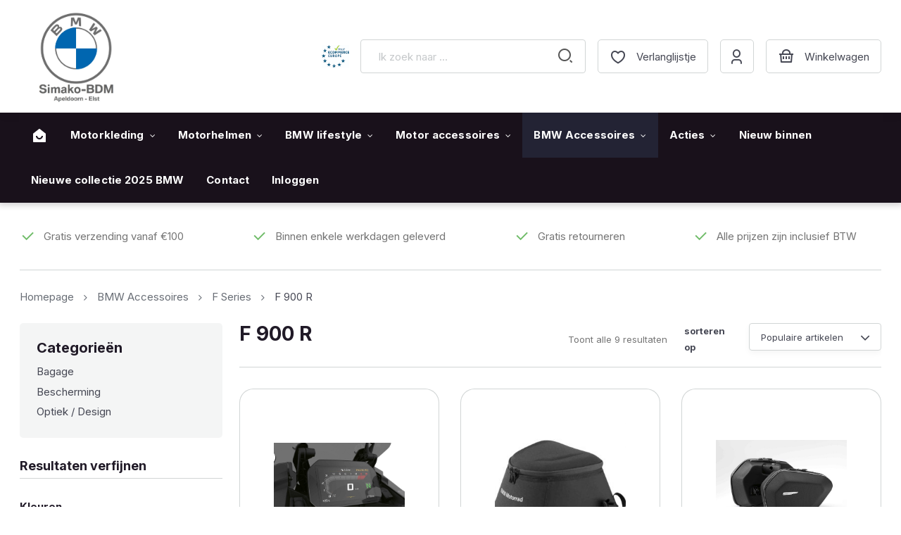

--- FILE ---
content_type: text/html; charset=UTF-8
request_url: https://simakobdmshop.nl/bmw-accessoires/f-series/f-900-r/
body_size: 38169
content:
<!DOCTYPE html>
<html id="thz-site-html" lang="nl-NL" prefix="og: https://ogp.me/ns#" class="thz-site-html header_stacked thz-header-mode-stacked thz-horizontal-header thz-chrome thz-chrome-131-0-0-0 thz-chrome-desktop">
<head>
<meta charset="UTF-8">
<meta name="viewport" content="width=device-width, initial-scale=1">
<link rel="profile" href="http://gmpg.org/xfn/11">
<link rel="pingback" href="https://simakobdmshop.nl/xmlrpc.php">
				<script>document.documentElement.className = document.documentElement.className + ' yes-js js_active js'</script>
			
<!-- Search Engine Optimization door Rank Math - https://rankmath.com/ -->
<title>F 900 R Archieven - Simako BDM</title>
<meta name="robots" content="follow, index, max-snippet:-1, max-video-preview:-1, max-image-preview:large"/>
<link rel="canonical" href="https://simakobdmshop.nl/bmw-accessoires/f-series/f-900-r/" />
<meta property="og:locale" content="nl_NL" />
<meta property="og:type" content="article" />
<meta property="og:title" content="F 900 R Archieven - Simako BDM" />
<meta property="og:url" content="https://simakobdmshop.nl/bmw-accessoires/f-series/f-900-r/" />
<meta property="og:site_name" content="Simako BDM" />
<meta property="article:publisher" content="https://www.facebook.com/SimakoBDM" />
<meta name="twitter:card" content="summary_large_image" />
<meta name="twitter:title" content="F 900 R Archieven - Simako BDM" />
<meta name="twitter:label1" content="Producten" />
<meta name="twitter:data1" content="9" />
<script type="application/ld+json" class="rank-math-schema">{"@context":"https://schema.org","@graph":[{"@type":"Organization","@id":"https://simakobdmshop.nl/#organization","name":"Simako BDM","sameAs":["https://www.facebook.com/SimakoBDM"]},{"@type":"WebSite","@id":"https://simakobdmshop.nl/#website","url":"https://simakobdmshop.nl","name":"Simako BDM","publisher":{"@id":"https://simakobdmshop.nl/#organization"},"inLanguage":"nl-NL"},{"@type":"BreadcrumbList","@id":"https://simakobdmshop.nl/bmw-accessoires/f-series/f-900-r/#breadcrumb","itemListElement":[{"@type":"ListItem","position":"1","item":{"@id":"https://simakobdmshop.nl","name":"Home"}},{"@type":"ListItem","position":"2","item":{"@id":"https://simakobdmshop.nl/shop/","name":"Shop"}},{"@type":"ListItem","position":"3","item":{"@id":"https://simakobdmshop.nl/bmw-accessoires/f-series/f-900-r/","name":"F 900 R"}}]},{"@type":"CollectionPage","@id":"https://simakobdmshop.nl/bmw-accessoires/f-series/f-900-r/#webpage","url":"https://simakobdmshop.nl/bmw-accessoires/f-series/f-900-r/","name":"F 900 R Archieven - Simako BDM","isPartOf":{"@id":"https://simakobdmshop.nl/#website"},"inLanguage":"nl-NL","breadcrumb":{"@id":"https://simakobdmshop.nl/bmw-accessoires/f-series/f-900-r/#breadcrumb"}}]}</script>
<!-- /Rank Math WordPress SEO plugin -->

<link rel='dns-prefetch' href='//cdn.jsdelivr.net' />
<link rel='dns-prefetch' href='//fonts.googleapis.com' />
<link rel="alternate" type="application/rss+xml" title="Simako BDM &raquo; feed" href="https://simakobdmshop.nl/feed/" />
<link rel="alternate" type="application/rss+xml" title="Simako BDM &raquo; reacties feed" href="https://simakobdmshop.nl/comments/feed/" />
<link rel="alternate" type="application/rss+xml" title="Simako BDM &raquo; F 900 R Categorie feed" href="https://simakobdmshop.nl/bmw-accessoires/f-series/f-900-r/feed/" />
<style id='wp-img-auto-sizes-contain-inline-css' type='text/css'>
img:is([sizes=auto i],[sizes^="auto," i]){contain-intrinsic-size:3000px 1500px}
/*# sourceURL=wp-img-auto-sizes-contain-inline-css */
</style>
<link rel='stylesheet' id='font-awesome-css' href='https://simakobdmshop.nl/wp-content/plugins/woocommerce-ajax-filters/berocket/assets/css/font-awesome.min.css?ver=6.9' type='text/css' media='all' />
<style id='font-awesome-inline-css' type='text/css'>
[data-font="FontAwesome"]:before {font-family: 'FontAwesome' !important;content: attr(data-icon) !important;speak: none !important;font-weight: normal !important;font-variant: normal !important;text-transform: none !important;line-height: 1 !important;font-style: normal !important;-webkit-font-smoothing: antialiased !important;-moz-osx-font-smoothing: grayscale !important;}
/*# sourceURL=font-awesome-inline-css */
</style>
<link rel='stylesheet' id='berocket_aapf_widget-style-css' href='https://simakobdmshop.nl/wp-content/plugins/woocommerce-ajax-filters/assets/frontend/css/fullmain.min.css?ver=3.1.9.6' type='text/css' media='all' />
<style id='classic-theme-styles-inline-css' type='text/css'>
/*! This file is auto-generated */
.wp-block-button__link{color:#fff;background-color:#32373c;border-radius:9999px;box-shadow:none;text-decoration:none;padding:calc(.667em + 2px) calc(1.333em + 2px);font-size:1.125em}.wp-block-file__button{background:#32373c;color:#fff;text-decoration:none}
/*# sourceURL=/wp-includes/css/classic-themes.min.css */
</style>
<link rel='stylesheet' id='save-cart-later-css' href='https://simakobdmshop.nl/wp-content/plugins/save-cart-later/public/css/save-cart-later-public.css?ver=1.0.0' type='text/css' media='all' />
<link rel='stylesheet' id='page-list-style-css' href='https://simakobdmshop.nl/wp-content/plugins/sitemap/css/page-list.css?ver=4.4' type='text/css' media='all' />
<link rel='stylesheet' id='advanced-flat-rate-shipping-for-woocommerce-css' href='https://simakobdmshop.nl/wp-content/plugins/woo-extra-flat-rate/public/css/advanced-flat-rate-shipping-for-woocommerce-public.css?ver=v4.4.3' type='text/css' media='all' />
<link rel='stylesheet' id='font-awesome-min-css' href='https://simakobdmshop.nl/wp-content/plugins/woo-extra-flat-rate/public/css/font-awesome.min.css?ver=v4.4.3' type='text/css' media='all' />
<style id='woocommerce-inline-inline-css' type='text/css'>
.woocommerce form .form-row .required { visibility: visible; }
/*# sourceURL=woocommerce-inline-inline-css */
</style>
<link rel='stylesheet' id='aws-style-css' href='https://simakobdmshop.nl/wp-content/plugins/advanced-woo-search-pro/assets/css/common.css?ver=1.39' type='text/css' media='all' />
<link rel='stylesheet' id='sendcloud-checkout-css-css' href='https://simakobdmshop.nl/wp-content/plugins/sendcloud-shipping/resources/css/sendcloud-checkout.css?ver=2.4.5' type='text/css' media='all' />
<link rel='stylesheet' id='jquery-selectBox-css' href='https://simakobdmshop.nl/wp-content/plugins/yith-woocommerce-wishlist/assets/css/jquery.selectBox.css?ver=1.2.0' type='text/css' media='all' />
<link rel='stylesheet' id='woocommerce_prettyPhoto_css-css' href='//simakobdmshop.nl/wp-content/plugins/woocommerce/assets/css/prettyPhoto.css?ver=3.1.6' type='text/css' media='all' />
<link rel='stylesheet' id='yith-wcwl-main-css' href='https://simakobdmshop.nl/wp-content/plugins/yith-woocommerce-wishlist/assets/css/style.css?ver=4.11.0' type='text/css' media='all' />
<style id='yith-wcwl-main-inline-css' type='text/css'>
 :root { --color-add-to-wishlist-background: #333333; --color-add-to-wishlist-text: #FFFFFF; --color-add-to-wishlist-border: #333333; --color-add-to-wishlist-background-hover: #333333; --color-add-to-wishlist-text-hover: #FFFFFF; --color-add-to-wishlist-border-hover: #333333; --rounded-corners-radius: 16px; --color-add-to-cart-background: #333333; --color-add-to-cart-text: #FFFFFF; --color-add-to-cart-border: #333333; --color-add-to-cart-background-hover: #4F4F4F; --color-add-to-cart-text-hover: #FFFFFF; --color-add-to-cart-border-hover: #4F4F4F; --add-to-cart-rounded-corners-radius: 16px; --color-button-style-1-background: #333333; --color-button-style-1-text: #FFFFFF; --color-button-style-1-border: #333333; --color-button-style-1-background-hover: #4F4F4F; --color-button-style-1-text-hover: #FFFFFF; --color-button-style-1-border-hover: #4F4F4F; --color-button-style-2-background: #333333; --color-button-style-2-text: #FFFFFF; --color-button-style-2-border: #333333; --color-button-style-2-background-hover: #4F4F4F; --color-button-style-2-text-hover: #FFFFFF; --color-button-style-2-border-hover: #4F4F4F; --color-wishlist-table-background: #FFFFFF; --color-wishlist-table-text: #6d6c6c; --color-wishlist-table-border: #FFFFFF; --color-headers-background: #F4F4F4; --color-share-button-color: #FFFFFF; --color-share-button-color-hover: #FFFFFF; --color-fb-button-background: #39599E; --color-fb-button-background-hover: #595A5A; --color-tw-button-background: #45AFE2; --color-tw-button-background-hover: #595A5A; --color-pr-button-background: #AB2E31; --color-pr-button-background-hover: #595A5A; --color-em-button-background: #FBB102; --color-em-button-background-hover: #595A5A; --color-wa-button-background: #00A901; --color-wa-button-background-hover: #595A5A; --feedback-duration: 3s } 
 :root { --color-add-to-wishlist-background: #333333; --color-add-to-wishlist-text: #FFFFFF; --color-add-to-wishlist-border: #333333; --color-add-to-wishlist-background-hover: #333333; --color-add-to-wishlist-text-hover: #FFFFFF; --color-add-to-wishlist-border-hover: #333333; --rounded-corners-radius: 16px; --color-add-to-cart-background: #333333; --color-add-to-cart-text: #FFFFFF; --color-add-to-cart-border: #333333; --color-add-to-cart-background-hover: #4F4F4F; --color-add-to-cart-text-hover: #FFFFFF; --color-add-to-cart-border-hover: #4F4F4F; --add-to-cart-rounded-corners-radius: 16px; --color-button-style-1-background: #333333; --color-button-style-1-text: #FFFFFF; --color-button-style-1-border: #333333; --color-button-style-1-background-hover: #4F4F4F; --color-button-style-1-text-hover: #FFFFFF; --color-button-style-1-border-hover: #4F4F4F; --color-button-style-2-background: #333333; --color-button-style-2-text: #FFFFFF; --color-button-style-2-border: #333333; --color-button-style-2-background-hover: #4F4F4F; --color-button-style-2-text-hover: #FFFFFF; --color-button-style-2-border-hover: #4F4F4F; --color-wishlist-table-background: #FFFFFF; --color-wishlist-table-text: #6d6c6c; --color-wishlist-table-border: #FFFFFF; --color-headers-background: #F4F4F4; --color-share-button-color: #FFFFFF; --color-share-button-color-hover: #FFFFFF; --color-fb-button-background: #39599E; --color-fb-button-background-hover: #595A5A; --color-tw-button-background: #45AFE2; --color-tw-button-background-hover: #595A5A; --color-pr-button-background: #AB2E31; --color-pr-button-background-hover: #595A5A; --color-em-button-background: #FBB102; --color-em-button-background-hover: #595A5A; --color-wa-button-background: #00A901; --color-wa-button-background-hover: #595A5A; --feedback-duration: 3s } 
/*# sourceURL=yith-wcwl-main-inline-css */
</style>
<link rel='stylesheet' id='swiper-carousel-css' href='https://simakobdmshop.nl/wp-content/themes/creatus-child/libraries/swiper/swiper-bundle.min.css?ver=6.9' type='text/css' media='all' />
<link rel='stylesheet' id='icomoon-icons-css' href='https://simakobdmshop.nl/wp-content/themes/creatus-child/assets/icons/style.css?ver=6.9' type='text/css' media='all' />
<link rel='stylesheet' id='creatus-bbpress-css' href='https://simakobdmshop.nl/wp-content/themes/creatus/assets/css/bbpress.css?ver=1.5.11' type='text/css' media='all' />
<link rel='stylesheet' id='creatus-woocommerce-css' href='https://simakobdmshop.nl/wp-content/themes/creatus/assets/css/woocommerce.css?ver=1.5.11' type='text/css' media='all' />
<link rel='stylesheet' id='thz-icons-css' href='https://simakobdmshop.nl/wp-content/themes/creatus/assets/fonts/thz-icons-pack/style.css?ver=1.5.11' type='text/css' media='all' />
<link rel='stylesheet' id='creatus-theme-css' href='https://simakobdmshop.nl/wp-content/themes/creatus/assets/css/thz-theme.css?ver=1.5.11' type='text/css' media='all' />
<link rel='stylesheet' id='creatus-menus-css' href='https://simakobdmshop.nl/wp-content/themes/creatus/assets/css/thz-menus.css?ver=1.5.11' type='text/css' media='all' />
<link rel='stylesheet' id='creatus-shortcodes-css' href='https://simakobdmshop.nl/wp-content/themes/creatus/assets/css/thz-shortcodes.css?ver=1.5.11' type='text/css' media='all' />
<link rel='stylesheet' id='creatus-layout-css' href='https://simakobdmshop.nl/wp-content/themes/creatus/assets/css/thz-layout.css?ver=1.5.11' type='text/css' media='all' />
<link rel='stylesheet' id='creatus-units-css' href='https://simakobdmshop.nl/wp-content/themes/creatus/assets/css/thz-units.css?ver=1.5.11' type='text/css' media='all' />
<link rel='stylesheet' id='creatus-utility-css' href='https://simakobdmshop.nl/wp-content/themes/creatus/assets/css/thz-utility.css?ver=1.5.11' type='text/css' media='all' />
<link rel='stylesheet' id='creatus-buttons-css' href='https://simakobdmshop.nl/wp-content/themes/creatus/assets/css/thz-buttons.css?ver=1.5.11' type='text/css' media='all' />
<link rel='stylesheet' id='creatus-animate-css' href='https://simakobdmshop.nl/wp-content/themes/creatus/assets/css/thz-animate.css?ver=1.5.11' type='text/css' media='all' />
<link rel='stylesheet' id='creatus-hovers-css' href='https://simakobdmshop.nl/wp-content/themes/creatus/assets/css/thz-hovers.css?ver=1.5.11' type='text/css' media='all' />
<link rel='stylesheet' id='creatus-magnific-css' href='https://simakobdmshop.nl/wp-content/themes/creatus/assets/css/thz-magnific.css?ver=1.5.11' type='text/css' media='all' />
<style id='creatus-print-inline-css' type='text/css'>
body{font-family:'Inter',sans-serif;font-size:15px;font-weight:normal;line-height:1.8;color:#757575;background-color:#ffffff}.thz-wrapper{background-color:#ffffff}.thz-main{background-color:#ffffff}.thz-container,.thz-sliders-container{padding-left:30px;padding-right:30px}.holders{margin-left:-24px;margin-right:0px}.thz-block-spacer{padding:0px 0px 64px 24px}.thz-container .thz-row{margin-left:-24px;margin-right:0px}* + .thz-row{margin-top:24px}.thz-column{padding-left:24px;padding-right:0px}* + .thz-shc{margin-top:24px}@media screen and (max-width:979px){.thz-column .thz-column + .thz-column,.thz-column + .thz-column + .thz-column{margin-top:24px}}@media screen and (max-width:767px){.thz-column + .thz-column{margin-top:24px}}.thz-page-builder-content .thz-section{padding-top:60px;padding-bottom:60px}.thz-column .widget + .widget{margin-top:24px}.thz-site-width,.thz-wrapper.thz-site-width .thz-reveal-footer{max-width:1295px}.thz-hover-mask{background:none}a,.thz-btn-none{color:#0066dc}a:focus,a:hover,.thz-btn-none:hover,.thz-btn-hover .thz-btn-none{color:#201a27}h1,h2,h3,h4,h5,h6{font-family:'Inter',sans-serif;font-weight:700}h1{font-size:28px;line-height:1.1;color:#201a27}h2{font-size:25px;line-height:1.1;color:#201a27}h3{font-size:22px;line-height:1.1;color:#201a27}h4{font-size:18px;line-height:1.1;color:#201a27}h5{font-size:16px;line-height:1.1;color:#201a27;}h6{font-size:14px;line-height:1.1;color:#201a27}* + h1,* + h2,* + h3,* + h4,* + h5,* + h6,* + p,* + ul,* + ol,* + dl,* + fieldset,* + address,* + blockquote,* + .thz-content-85,* + .thz-content-75,* + .thz-content-50,* + .thz-content-40,* + .thz-stretch-content,* + pre,* + figure,* + form,* + table,.wp-caption,.gallery-caption,[class*='thz-text-column-']{margin-top:30px}h1 + *,h2 + *,h3 + *,h4 + *,h5 + *,h6 + *{margin-top:15px}[class*='thz-text-column-']{column-gap:30px}::selection{background:#0066dc;color:#ffffff}::-moz-selection{background:#0066dc;color:#ffffff}.thz-bold-primary,.thz-primary-color,.thz-bold-primary a,.thz-primary-color a{color:#0066dc!important}.mejs-controls .mejs-time-rail .mejs-time-current{background:#0066dc}.thz-highlight{background:#0066dc!important;color:#ffffff!important}.thz-underline-primary,blockquote,blockquote.quote-right,blockquote.quote-centered p:first-of-type:after{border-color:#0066dc!important}.thz-dropcap.box:first-letter,.thz-dropcap.rounded:first-letter,.thz-dropcap.circle:first-letter{background:#0066dc!important;color:#ffffff!important}.thz-dropcap.outline:first-letter{border-color:#0066dc;color:#0066dc!important;background:none!important}.thz-button.thz-btn-theme,.thz-button.thz-btn-theme:focus{background-color:#0066dc;border-color:#005ac3;color:#ffffff}.thz-btn-outline .thz-button.thz-btn-theme{color:#005ac3}.thz-button.thz-btn-theme:hover,.thz-btn-hover .thz-button.thz-btn-theme{background-color:#005ac3;border-color:#005ac3;color:#ffffff}#contentblock{width:75%}#leftblock{width:25%}#header_holder{box-shadow:0px 0px 18px 0px rgba(0,0,0,0.05);background-color:#ffffff}.thz-layout-boxed .header_holder{max-width:1295px}.thz-logo-holder{width:160px}.thz-logo{width:160px;min-height:20px;margin:0px auto 0px auto}.thz-logo-in a{height:20px}.thz-mobile-menu-holder #logomobileholder{width:140px}.thz-mobile-menu-holder #logomobile{width:140px;min-height:20px}.thz-mobile-menu-holder #logomobile-in a{height:20px}.thz-menu li a.itemlink{color:#ffffff}.thz-menu a.itemlink{background-color:rgba(255,255,255,0)}.thz-menu ul li a.itemlink{color:#201a27}.thz-menu ul a.itemlink{background-color:#ffffff}.thz-menu li a.itemlink:hover,.thz-menu li:hover > .child a{background-color:#232334}.thz-menu ul li a.itemlink:hover,.thz-menu ul li:hover > .child a{color:#201a27}.thz-menu ul li a.itemlink:hover,.thz-menu ul li:hover > .child a{background-color:#fafafa}.thz-menu a.itemlink.activepath{background-color:#232334}.thz-menu ul a.itemlink.activepath{color:#201a27}.thz-menu ul a.itemlink.activepath{background-color:#f9f9f9}ul.thz-menu li a.itemlink,.thz-menu li div.itemlink,.thz-custom-menu-button{padding:0px 16px 0px 16px;height:64px;line-height:64px}ul.thz-menu ul li a.itemlink{line-height:40px;border:none;height:auto}ul.thz-menu ul.sub-menu a.itemlink{padding:0px 15px 0px 15px}ul.thz-menu ul.sub-menu .linkholder > a:not(.citem){border-radius:4px}ul.thz-menu ul span.child i.childicon{right:15px}ul.thz-menu div.ulholder ul.sub-menu{width:250px}ul.thz-menu ul.sub-menu.level1{margin-top:10px}ul.thz-menu ul.sub-menu ul.sub-menu,ul.thz-menu div.ulholder.ulgroup > ul > li > div.ulholder > ul.sub-menu{margin-left:10px}ul.thz-menu ul > li > div.ulholder.notulgroup > ul{margin-top:-0px;margin-left:25px}ul.thz-menu li.flip div.ulholder > ul{margin-left:0px;margin-right:25px}ul.thz-menu ul.sub-menu,.thz-menu li.holdsgroup ul ul{padding:15px 15px 15px 15px;box-shadow:0px 8px 28px 0px rgba(0,0,0,0.08);background-color:#ffffff}#mainmenu_holder{box-shadow:0px 4px 8px 0px rgba(25,17,27,0.18);background-color:#19111b}ul.thz-menu ul.sub-menu li a.items-separator{padding:0px 15px 7.5px 15px;margin:15px 0px 0px 0px;font-family:'Creatus',sans-serif;font-size:12px;font-weight:500;letter-spacing:0.3px;text-transform:uppercase}ul.thz-mega-menu li.menu-item.mega-menu-col{padding:30px 30px 30px 30px}ul.thz-mega-menu li.menu-item.mega-menu-col{border-right-width:1px;border-right-style:solid;border-right-color:#f4f5f5}ul.thz-menu ul.sub-menu li a.holdsgroupTitle{padding:0px 15px 7.5px 15px;font-family:'Creatus',sans-serif;font-size:12px;font-weight:500;letter-spacing:0.3px;text-transform:uppercase}#mainmenu_holder ul.thz-menu > li.menu-item > .linkholder{font-family:'Inter',sans-serif;font-size:15px;font-weight:700;letter-spacing:0.13px}#mainmenu_holder ul.thz-menu ul li.menu-item .linkholder{font-size:14px}.thz-menu-woo-cart .thz-woo-cart-badge{background:#f4f5f5;color:#201a27}.thz-mobile-menu-holder{padding:0px 0px 16px 0px;background-color:#ffffff}ul.thz-mobile-menu li a{color:#464854;background:#ffffff;border-color:#f4f5f5}ul.thz-mobile-menu li a:hover{color:#0066dc;background:#fafafa;border-color:#f4f5f5}ul.thz-mobile-menu li.active a{color:#0066dc;background:#fcfcfc;border-color:#f4f5f5}.thz-menu-addon i{font-size:24px}aside .thz-sidebars .widget{margin:0px 0px 60px 0px}aside .thz-sidebars .widget-title{padding:0px 0px 30px 0px;margin:0px 0px 0px 0px;font-size:14px;font-weight:600;text-transform:uppercase}aside .thz-sidebars .widget_tag_cloud .tagcloud a{padding:5px 5px 5px 5px;margin:0px 5px 5px 0px;border-width:1px;border-style:solid;border-color:#f4f5f5;border-radius:4px;font-size:10px;font-weight:600;text-transform:uppercase}.thz-pagination-nav{margin:22px auto 22px auto}.thz-pagination a,.thz-pagination span{border-width:1px;border-style:solid;border-color:#d1d5d5;width:38px;height:38px;border-radius:3px;line-height:17px;font-size:15px;font-weight:normal}.thz-pagination .inactive,.thz-pagination.no-spacing .thz-pagination-dots{background:transparent;border-color:#d1d5d5;color:#201a27;box-shadow:none}.thz-pagination .thz-pagination-disabled{color:#ccc}.thz-pagination .thz-pagination-current{background:transparent;color:#0066dc;box-shadow:none}.thz-pagination a:hover{background:transparent;border-color:#d1d5d5;color:#0066dc;box-shadow:none}.thz-woo-cat-title{padding:30px 0px 30px 0px}.thz-woo-item-media{padding:16px 16px 16px 16px;margin:0px 0px 0px 0px;border-width:1px 1px 0 1px;border-style:solid;border-color:#d1d5d5 #d1d5d5 transparent #d1d5d5;border-radius:20px 20px 0px 0px;background-color:#ffffff}.thz-woo-item-info{padding:32px 32px 32px 32px;border-width:0 1px 1px 1px;border-style:solid;border-color:transparent #d1d5d5 #d1d5d5 #d1d5d5;border-radius:0px 0px 20px 20px;background-color:#ffffff}.product .thz-woo-item-title{margin:0px 0px 16px 0px}.product .thz-woo-item-title a{font-size:18px;font-weight:bold;line-height:1.3;letter-spacing:-0.26px;color:#201a27}.product .thz-woo-item-price{margin:10px 0px 0px 0px;font-size:18px;font-weight:bold;line-height:1;letter-spacing:-0.26px;color:#0066dc}.product .thz-woo-item-price del{color:#686d75}.product .thz-woo-item-rating .star-rating:before,.product .thz-woo-item-rating .star-rating span:before{color:#ffffff}.product .thz-woo-item-badge{padding:10px 15px;margin:0px 0 0 0px;border-radius:5px;font-size:13px;font-weight:600}.product .thz-woo-item-on-sale{background:#fe6a50;color:#ffffff}.product .thz-woo-item-out-of-stock{background:#ff4542;color:#ffffff}.product .thz-item-adding-icon{color:#ffffff}.product .thz-item-in-cart-icon{color:#ffffff}.price_slider_wrapper .ui-widget-content{background:#cccccc}.price_slider.ui-slider .ui-slider-range{background:#0066dc}.price_slider.ui-slider .ui-slider-handle{background:#ffffff;border-color:#cccccc}#bbpress-forums li.bbp-header ul > li,#bbpress-forums .bbp-reply-header,#bbpress-forums .bbp-replies > li.bbp-header,#bbpress-forums .bbp-search-results > li.bbp-header,#bbpress-forums .bbp-topic-header,dl.bbp-dl-stats dt{background-color:#fafafa}#bbpress-forums li.bbp-header ul > li,#bbpress-forums li.bbp-body ul.forum > li,#bbpress-forums li.bbp-body ul.topic > li,#bbpress-forums .bbp-forums,#bbpress-forums .bbp-topics,#bbpress-forums .bbp-reply-header,#bbpress-forums .bbp-body .type-topic,#bbpress-forums .bbp-body .type-reply,#bbpress-forums .bbp-replies > li.bbp-header,#bbpress-forums .bbp-search-results > li.bbp-header,#bbpress-forums .bbp-topic-header,dl.bbp-dl-stats,dl.bbp-dl-stats dt,dl.bbp-dl-stats dd,dl.bbp-dl-stats dt{border-color:#f4f5f5}#bbpress-forums .forum-titles{color:#201a27}input[type="text"],input[type="number"],input[type="search"],input[type="password"],input[type="email"],input[type="tel"],input[type="url"],input[type="datetime"],input[type="date"],input[type="datetime-local"],input[type="month"],input[type="week"],input[type="time"],select,textarea,.select2-container .select2-choice,#bbp_topic_content,#bbp_reply_content,.thz-site-html .select2-drop-active,.thz-site-html .select2-selection--single,.thz-site-html .woocommerce-page input.select2-search__field,.thz-site-html .select2-dropdown,fieldset{padding:16px 16px 16px 16px;border-width:1px;border-style:solid;border-color:#fafafa;border-radius:4px;background-color:#fafafa;font-family:'Inter',sans-serif;font-weight:normal;line-height:1.15}input[type="text"]:hover,input[type="number"]:hover,input[type="search"]:hover,input[type="password"]:hover,input[type="email"]:hover,input[type="tel"]:hover,input[type="url"]:hover,input[type="datetime"]:hover,input[type="date"]:hover,input[type="datetime-local"]:hover,input[type="month"]:hover,input[type="week"]:hover,input[type="time"]:hover,select:hover,textarea:hover,.select2-container .select2-choice:hover,#bbp_topic_content:hover,#bbp_reply_content:hover,.thz-site-html .select2-drop-active:hover,.thz-site-html .select2-selection--single:hover,.thz-site-html .woocommerce-page input.select2-search__field:hover,.thz-site-html .select2-dropdown:hover,fieldset:hover{background:#ffffff;color:#201a27;border-color:#f4f5f5}input[type="text"]:focus,input[type="number"]:focus,input[type="search"]:focus,input[type="password"]:focus,input[type="email"]:focus,input[type="tel"]:focus,input[type="url"]:focus,input[type="datetime"]:focus,input[type="date"]:focus,input[type="datetime-local"]:focus,input[type="month"]:focus,input[type="week"]:focus,input[type="time"]:focus,select:focus,textarea:focus,.select2-container .select2-choice:focus,#bbp_topic_content:focus,#bbp_reply_content:focus,.thz-site-html .select2-drop-active:focus,.thz-site-html .select2-selection--single:focus,.thz-site-html .woocommerce-page input.select2-search__field:focus,.thz-site-html .select2-dropdown:focus,fieldset:focus{background:#ffffff;color:#201a27;border-color:#f4f5f5}fieldset{border-width:1px;border-style:solid;border-color:#f4f5f5;background-color:#ffffff}fieldset:hover{background:#ffffff;color:#201a27;border-color:#f4f5f5}fieldset:focus{background:#ffffff;color:#201a27;border-color:#f4f5f5}input[type="button"],input[type="submit"],input[type="reset"],input[type="file"],form button,.button,.single_add_to_cart_button{padding:16px 24px 16px 24px;border-width:0px;border-style:solid;border-color:#0066dc;border-radius:4px;background-color:#0066dc;color:#ffffff;font-family:'Inter',sans-serif;font-size:15px;font-weight:700;letter-spacing:0.13px}input[type="button"]:hover,input[type="submit"]:hover,input[type="reset"]:hover,input[type="file"]:hover,form button:hover,.button:hover,.single_add_to_cart_button:hover{background:#0653b6;color:#ffffff;border-color:#005ac3}input[type="button"]:focus,input[type="submit"]:focus,input[type="reset"]:focus,input[type="file"]:focus,form button:focus,.button:focus,.single_add_to_cart_button:focus{background:#0653b6;color:#ffffff;border-color:#005ac3}.thz-button-default .thz-button{border-width:1px;border-style:solid;border-color:#0066dc;background-color:#0066dc;color:#ffffff;font-size:14px;line-height:1.4;letter-spacing:0.5px}.thz-button-default .thz-button:hover{background:#005ac3;color:#ffffff;border-color:#005ac3}.thz-button-default .thz-button:focus{background:#005ac3;color:#ffffff;border-color:#005ac3}a#cn-accept-cookie.cn-button,a#cn-refuse-cookie.cn-button{border-width:1px;border-style:solid;border-color:#0066dc;background-color:#0066dc;color:#ffffff;font-size:13px;font-weight:normal}a#cn-accept-cookie.cn-button:hover,a#cn-refuse-cookie.cn-button:hover{background:#005ac3;color:#ffffff;border-color:#005ac3}a#cn-accept-cookie.cn-button:focus,a#cn-refuse-cookie.cn-button:focus{background:#005ac3;color:#ffffff;border-color:#005ac3}a#cn-more-info.cn-button{border-width:2px;border-style:solid;border-color:#0066dc;background-color:rgba(255,255,255,0);color:#ffffff;font-size:13px;font-weight:normal}a#cn-more-info.cn-button:hover{background:#005ac3;color:#ffffff;border-color:#005ac3}a#cn-more-info.cn-button:focus{background:#005ac3;color:#ffffff;border-color:#005ac3}#thz-custom-menu-button-125 .thz-custom-btn-88983 .thz-button{color:#ffffff}#thz-custom-menu-button-125 .thz-custom-btn-88983 .thz-button:hover,#thz-custom-menu-button-125 .thz-custom-btn-88983.thz-btn-hover .thz-button{color:#ffffff;border-color:#005ac3}#thz-custom-menu-button-125 .thz-custom-btn-88983 i{color:#ffffff}#thz-custom-menu-button-125 .thz-custom-btn-88983:hover i,#thz-custom-menu-button-125 .thz-custom-btn-88983.thz-btn-hover i{color:}.thz-sh-a1018875:not(#♥) .thz-heading-holder{max-width:100%;float:left}.thz-sh-a1018875:not(#♥) .thz-heading-title,.thz-sh-a1018875:not(#♥) .thz-heading-title *{color:#ffffff}#thz-text-block-0ee2187d.thz-text-block.thz-shc{color:#ffffff}#thz-text-block-0ee2187d.thz-text-block.thz-shc a{color:#ffffff}#thz-text-block-0ee2187d.thz-text-block.thz-shc a:hover{color:#0066dc}#thz-section-holder-s69965fa5 > section{padding:0px 0px 0px 0px;border-width:0px;border-style:solid;border-color:#d1d5d5}#thz-column-c314cbfd0 > * > .thz-column-in{padding:24px 0px 24px 0px;border-width:0 0 1px 0;border-style:solid;border-color:transparent transparent #d1d5d5 transparent}#thz-section-holder-s75097218 > section{padding:24px 0px 24px 0px}#thz-breadcrumbs-3acd466e .thz-breadcrumbs-links{font-size:15px;color:#464854}#thz-breadcrumbs-3acd466e .thz-breadcrumbs-links a{color:#686d75}#thz-breadcrumbs-3acd466e .thz-breadcrumbs-links a:hover{color:#0066dc}#thz-breadcrumbs-3acd466e .thz-breadcrumbs-separator{color:#686d75}#thz-section-holder-s558cbbb9 > section{padding:0px 0px 0px 0px;border-width:0;border-style:solid;border-color:#d1d5d5 transparent transparent transparent}#thz-column-c60d622c1 > * > .thz-column-in{padding:64px 0px 64px 0px;border-width:1px 0 0 0;border-style:solid;border-color:#d1d5d5 transparent transparent transparent}.thz-sh-9f41e8de:not(#♥) .thz-heading-holder{max-width:100%;float:left}#thz-section-holder-sb1e6b1cb > section{padding:64px 0px 64px 0px;border-radius:20px 20px 0px 0px;background-color:#201a27}.thz-sh-cc4d548a:not(#♥) .thz-heading-title{padding:0px 0px 0px 0px}.thz-sh-cc4d548a:not(#♥) .thz-heading-holder{max-width:100%;float:left}.thz-sh-cc4d548a:not(#♥) .thz-heading-title,.thz-sh-cc4d548a:not(#♥) .thz-heading-title *{font-size:16px;line-height:32px;color:#ffffff}.thz-shortcode-list-fa441b37:not(#♥).thz-icons-list.thz-shc{margin:11px 0px 0px 0px}.thz-shortcode-list-fa441b37:not(#♥) li{padding:4px 0px 4px 0px;font-size:15px;line-height:24px;color:#ffffff}.thz-shortcode-list-fa441b37:not(#♥) li a{color:#ffffff}.thz-shortcode-list-fa441b37:not(#♥) li i{color:#ffffff;font-size:20px;top:3px;margin-right:18px}.thz-sh-3b456584:not(#♥) .thz-heading-title{padding:0px 0px 0px 0px}.thz-sh-3b456584:not(#♥) .thz-heading-holder{max-width:100%;float:left}.thz-sh-3b456584:not(#♥) .thz-heading-title,.thz-sh-3b456584:not(#♥) .thz-heading-title *{font-size:16px;line-height:32px;color:#ffffff}.thz-shortcode-list-f6f73272:not(#♥).thz-icons-list.thz-shc{margin:11px 0px 0px 0px}.thz-shortcode-list-f6f73272:not(#♥) li{padding:4px 0px 4px 0px;font-size:15px;line-height:24px;color:#ffffff}.thz-shortcode-list-f6f73272:not(#♥) li a{color:#ffffff}.thz-shortcode-list-f6f73272:not(#♥) li i{color:#ffffff;font-size:20px;top:3px;margin-right:18px}.thz-sh-ddba6fe6:not(#♥) .thz-heading-title{padding:0px 0px 0px 0px}.thz-sh-ddba6fe6:not(#♥) .thz-heading-holder{max-width:100%;float:left}.thz-sh-ddba6fe6:not(#♥) .thz-heading-title,.thz-sh-ddba6fe6:not(#♥) .thz-heading-title *{font-size:16px;line-height:32px;color:#ffffff}.thz-shortcode-list-5488f6ea:not(#♥).thz-icons-list.thz-shc{margin:11px 0px 0px 0px}.thz-shortcode-list-5488f6ea:not(#♥) li{padding:4px 0px 4px 0px;font-size:15px;line-height:24px;color:#ffffff}.thz-shortcode-list-5488f6ea:not(#♥) li a{color:#ffffff}.thz-shortcode-list-5488f6ea:not(#♥) li i{color:#ffffff;font-size:20px;top:3px;margin-right:15px}.thz-sh-3cc95b84:not(#♥) .thz-heading-title{padding:0px 0px 0px 0px}.thz-sh-3cc95b84:not(#♥) .thz-heading-holder{max-width:100%;float:left}.thz-sh-3cc95b84:not(#♥) .thz-heading-title,.thz-sh-3cc95b84:not(#♥) .thz-heading-title *{font-size:16px;line-height:32px;color:#ffffff}#thz-text-block-4e89c373.thz-text-block.thz-shc{padding:0px 0px 0px 0px;margin:11px 0px 0px 0px;font-size:15px;line-height:2.3;color:#ffffff}#thz-text-block-4e89c373.thz-text-block.thz-shc a{font-size:15px;line-height:2.3;color:#ffffff}#thz-text-block-4e89c373.thz-text-block.thz-shc a:hover{color:#0066dc}#thz-socials-shortcode-83f94955 .thz-social-links a{margin:0 20px 0 0}.thz-socials-holder.thz-socials-83f94955 a{font-size:24px;width:24px;height:24px;line-height:24px}.thz-socials-holder.thz-socials-83f94955 a{color:rgba(255,255,255,0)}.thz-socials-83f94955 a.thz-social-facebook{color:#4267b2}.thz-socials-83f94955 a.thz-social-instagram{color:#833ab4}.thz-socials-83f94955 a.thz-social-linkedin{color:#0e76a8}.thz-socials-83f94955 a.thz-social-youtube{color:#ff0000}.thz-sh-eae7890d:not(#♥) .thz-heading-title{padding:0px 0px 0px 0px}.thz-sh-eae7890d:not(#♥) .thz-heading-holder{max-width:100%;float:left}.thz-sh-eae7890d:not(#♥) .thz-heading-title,.thz-sh-eae7890d:not(#♥) .thz-heading-title *{font-size:16px;line-height:32px}#thz-text-block-a2843b82.thz-text-block.thz-shc{padding:0px 0px 0px 0px;margin:11px 0px 0px 0px;font-size:15px;line-height:2.3;color:#ffffff}#thz-text-block-a2843b82.thz-text-block.thz-shc a{font-size:15px;line-height:2.3;color:#ffffff}#thz-text-block-a2843b82.thz-text-block.thz-shc a:hover{color:#0066dc}#thz-section-holder-sd71e46a3 > section{padding:20px 0px 20px 0px;background-color:#19111b}#thz-text-block-7fb3e00f.thz-text-block.thz-shc{font-size:14px;line-height:19px;color:#ffffff;text-align:center}#thz-text-block-7fb3e00f h1{text-align:center}#thz-text-block-7fb3e00f h2{text-align:center}#thz-text-block-7fb3e00f h3{text-align:center}#thz-text-block-7fb3e00f h4{text-align:center}#thz-text-block-7fb3e00f h5{text-align:center}#thz-text-block-7fb3e00f h6{text-align:center}#thz-text-block-7fb3e00f.thz-text-block.thz-shc a{font-size:14px;line-height:19px;color:#ffffff;text-align:center}#thz-text-block-7fb3e00f.thz-text-block.thz-shc a:hover{color:#0066dc}@media screen and (max-width:979px){.thz-container,.thz-sliders-container{padding-left:20px;padding-right:20px}.holders{margin-left:-60px;margin-right:0px}.thz-block-spacer{padding:0px 0px 32px 60px}.thz-container .thz-row{margin-left:-24px;margin-right:0px}* + .thz-row{margin-top:24px}.thz-column{padding-left:24px;padding-right:0px}* + .thz-shc{margin-top:24px}.thz-column .thz-column + .thz-column,.thz-column + .thz-column + .thz-column{margin-top:24px}.thz-page-builder-content .thz-section{padding-top:48px;padding-bottom:48px}.thz-column .widget + .widget{margin-top:24px}#thz-wrapper #thz-column-c60d622c1:not(#♥) > * > .thz-column-in{padding:32px 0px 32px 0px}#thz-wrapper #thz-column-c60d622c1:not(#♥).thz-column{width:100%}#thz-wrapper #thz-column-c60d622c1:not(#♥).thz-col-centered > .thz-column-container{width:100%}}@media screen and (max-width:767px){h1{font-size:25.2px}}#cn-notice-text{width:100%;display:block;margin-bottom:10px}#cookie-notice .cn-button{display:inline-block}@media (max-width:560px){#cn-notice-text{margin-bottom:20}#cookie-notice .cn-button{margin-bottom:5px;margin-left:0;padding:7px 12px}.cookie-notice-container{display:flex !important;flex-direction:column !important}}.woocommerce-message .button{margin:0 10px}@media (max-width:768px){.thz-post-navigation .thz-nav-link{display:table-cell!important}}@media (max-width:768px){.woocommerce-notices-wrapper .thz-col-1{padding:0 20px}.thz-row.thz-woo-details-row .thz-column{padding-left:30px !important}.woocommerce-message{display:flex;flex-direction:column-reverse;line-height:1.5em !important}.woocommerce-message:before{position:absolute;top:15px;left:20px}.woocommerce-message .button{margin:10px 0;float:none !important;display:block}.woocommerce-checkout .col-1,.woocommerce-checkout .col-2{width:100%!important}}@media (max-width:630px){.thz-woo-table-holder{overflow-x:auto}.thz-woo-table-holder table{min-width:564px}}.thz-pagination a,.thz-pagination span{display:inline !important}.single-product .thz-product-details-row .thz-woo-details-row .thz-product-meta-container{display:block !important}.thz-product-meta{display:none}.thz-product-meta:last-child{display:block}
/*# sourceURL=creatus-print-inline-css */
</style>
<link rel='stylesheet' id='creatus-child-css' href='https://simakobdmshop.nl/wp-content/themes/creatus-child/style.css?ver=1.5.11' type='text/css' media='all' />
<link rel='stylesheet' id='creatus-google-font-css' href='//fonts.googleapis.com/css?family=Inter%3Aregular%2C700%26subset%3Dcyrillic' type='text/css' media='all' />
<link rel='stylesheet' id='thz-ff-kit-css' href='https://simakobdmshop.nl/wp-content/themes/creatus/assets/fonts/thz-ff-kit/stylesheet.css?ver=1.5.11' type='text/css' media='all' />
<link rel='stylesheet' id='woo_discount_pro_style-css' href='https://simakobdmshop.nl/wp-content/plugins/woo-discount-rules-pro/Assets/Css/awdr_style.css?ver=2.6.1' type='text/css' media='all' />
<script type="text/javascript" src="https://simakobdmshop.nl/wp-includes/js/jquery/jquery.min.js?ver=3.7.1" id="jquery-core-js"></script>
<script type="text/javascript" src="https://simakobdmshop.nl/wp-includes/js/jquery/jquery-migrate.min.js?ver=3.4.1" id="jquery-migrate-js"></script>
<script type="text/javascript" src="https://simakobdmshop.nl/wp-content/plugins/woo-extra-flat-rate/public/js/advanced-flat-rate-shipping-for-woocommerce-public.js?ver=v4.4.3" id="advanced-flat-rate-shipping-for-woocommerce-js"></script>
<script type="text/javascript" src="https://simakobdmshop.nl/wp-content/plugins/woocommerce/assets/js/jquery-blockui/jquery.blockUI.min.js?ver=2.7.0-wc.10.4.3" id="wc-jquery-blockui-js" defer="defer" data-wp-strategy="defer"></script>
<script type="text/javascript" id="wc-add-to-cart-js-extra">
/* <![CDATA[ */
var wc_add_to_cart_params = {"ajax_url":"/wp-admin/admin-ajax.php","wc_ajax_url":"/?wc-ajax=%%endpoint%%","i18n_view_cart":"Bekijk winkelwagen","cart_url":"https://simakobdmshop.nl/winkelmand/","is_cart":"","cart_redirect_after_add":"yes"};
//# sourceURL=wc-add-to-cart-js-extra
/* ]]> */
</script>
<script type="text/javascript" src="https://simakobdmshop.nl/wp-content/plugins/woocommerce/assets/js/frontend/add-to-cart.min.js?ver=10.4.3" id="wc-add-to-cart-js" defer="defer" data-wp-strategy="defer"></script>
<script type="text/javascript" src="https://simakobdmshop.nl/wp-content/plugins/woocommerce/assets/js/js-cookie/js.cookie.min.js?ver=2.1.4-wc.10.4.3" id="wc-js-cookie-js" defer="defer" data-wp-strategy="defer"></script>
<script type="text/javascript" id="woocommerce-js-extra">
/* <![CDATA[ */
var woocommerce_params = {"ajax_url":"/wp-admin/admin-ajax.php","wc_ajax_url":"/?wc-ajax=%%endpoint%%","i18n_password_show":"Wachtwoord weergeven","i18n_password_hide":"Wachtwoord verbergen"};
//# sourceURL=woocommerce-js-extra
/* ]]> */
</script>
<script type="text/javascript" src="https://simakobdmshop.nl/wp-content/plugins/woocommerce/assets/js/frontend/woocommerce.min.js?ver=10.4.3" id="woocommerce-js" defer="defer" data-wp-strategy="defer"></script>
<script type="text/javascript" id="enhanced-ecommerce-google-analytics-js-extra">
/* <![CDATA[ */
var ConvAioGlobal = {"nonce":"fe64e88d87"};
//# sourceURL=enhanced-ecommerce-google-analytics-js-extra
/* ]]> */
</script>
<script data-cfasync="false" data-no-optimize="1" data-pagespeed-no-defer type="text/javascript" src="https://simakobdmshop.nl/wp-content/plugins/enhanced-e-commerce-for-woocommerce-store/public/js/con-gtm-google-analytics.js?ver=7.2.14" id="enhanced-ecommerce-google-analytics-js"></script>
<script data-cfasync="false" data-no-optimize="1" data-pagespeed-no-defer type="text/javascript" id="enhanced-ecommerce-google-analytics-js-after">
/* <![CDATA[ */
tvc_smd={"tvc_wcv":"10.4.3","tvc_wpv":"6.9","tvc_eev":"7.2.14","tvc_sub_data":{"sub_id":"21136","cu_id":"1223","pl_id":"1","ga_tra_option":"BOTH","ga_property_id":"UA-9237986-12","ga_measurement_id":"G-C9ZJDK38GG","ga_ads_id":"7538568948","ga_gmc_id":"137141315","ga_gmc_id_p":"137141315","op_gtag_js":"1","op_en_e_t":"1","op_rm_t_t":"1","op_dy_rm_t_t":"1","op_li_ga_wi_ads":"1","gmc_is_product_sync":"0","gmc_is_site_verified":"1","gmc_is_domain_claim":"1","gmc_product_count":"0","fb_pixel_id":""}};
//# sourceURL=enhanced-ecommerce-google-analytics-js-after
/* ]]> */
</script>
<script type="text/javascript" src="https://simakobdmshop.nl/wp-content/themes/creatus/assets/js/thz.init.js?ver=1.5.11" id="creatus-init-js"></script>
<script type="text/javascript" id="save-cart-later-js-extra">
/* <![CDATA[ */
var mwb_woo_smc_param = {"admin_ajax":"https://simakobdmshop.nl/wp-admin/admin-ajax.php","mwb_woo_smc_nonce":"2520e838b2"};
//# sourceURL=save-cart-later-js-extra
/* ]]> */
</script>
<script type="text/javascript" src="https://simakobdmshop.nl/wp-content/plugins/save-cart-later/public/js/save-cart-later-public.js?ver=1.0.0" id="save-cart-later-js"></script>
<link rel="https://api.w.org/" href="https://simakobdmshop.nl/wp-json/" /><link rel="alternate" title="JSON" type="application/json" href="https://simakobdmshop.nl/wp-json/wp/v2/product_cat/405" /><link rel="EditURI" type="application/rsd+xml" title="RSD" href="https://simakobdmshop.nl/xmlrpc.php?rsd" />

	<script type="text/javascript">var ajaxurl = 'https://simakobdmshop.nl/wp-admin/admin-ajax.php';</script>

	<noscript><style>.woocommerce-product-gallery{ opacity: 1 !important; }</style></noscript>
	<style type="text/css">.recentcomments a{display:inline !important;padding:0 !important;margin:0 !important;}</style>        <script data-cfasync="false" data-no-optimize="1" data-pagespeed-no-defer>
            var tvc_lc = 'EUR';
        </script>
        <script data-cfasync="false" data-no-optimize="1" data-pagespeed-no-defer>
            var tvc_lc = 'EUR';
        </script>
<script data-cfasync="false" data-pagespeed-no-defer type="text/javascript">
      window.dataLayer = window.dataLayer || [];
      dataLayer.push({"event":"begin_datalayer","cov_ga4_measurment_id":"G-C9ZJDK38GG","conv_track_email":"1","conv_track_phone":"1","conv_track_address":"1","conv_track_page_scroll":"1","conv_track_file_download":"1","conv_track_author":"1","conv_track_signup":"1","conv_track_signin":"1"});
    </script>    <!-- Google Tag Manager by Conversios-->
    <script>
      (function(w, d, s, l, i) {
        w[l] = w[l] || [];
        w[l].push({
          'gtm.start': new Date().getTime(),
          event: 'gtm.js'
        });
        var f = d.getElementsByTagName(s)[0],
          j = d.createElement(s),
          dl = l != 'dataLayer' ? '&l=' + l : '';
        j.async = true;
        j.src =
          'https://www.googletagmanager.com/gtm.js?id=' + i + dl;
        f.parentNode.insertBefore(j, f);
      })(window, document, 'script', 'dataLayer', 'GTM-K7X94DG');
    </script>
    <!-- End Google Tag Manager -->
      <script>
      (window.gaDevIds = window.gaDevIds || []).push('5CDcaG');
    </script>
          <script data-cfasync="false" data-no-optimize="1" data-pagespeed-no-defer>
            var tvc_lc = 'EUR';
        </script>
        <script data-cfasync="false" data-no-optimize="1" data-pagespeed-no-defer>
            var tvc_lc = 'EUR';
        </script>
<link rel="icon" href="https://simakobdmshop.nl/wp-content/uploads/2020/12/cropped-simako-bdm@2x-32x32.png" sizes="32x32" />
<link rel="icon" href="https://simakobdmshop.nl/wp-content/uploads/2020/12/cropped-simako-bdm@2x-192x192.png" sizes="192x192" />
<link rel="apple-touch-icon" href="https://simakobdmshop.nl/wp-content/uploads/2020/12/cropped-simako-bdm@2x-180x180.png" />
<meta name="msapplication-TileImage" content="https://simakobdmshop.nl/wp-content/uploads/2020/12/cropped-simako-bdm@2x-270x270.png" />
<style> .thz-hidde{display: none !important; } </style>		<style type="text/css" id="wp-custom-css">
			.thumb-check label {
	padding: 3px !important;
background-color: #fff !important;
	border:1px solid #eee;
display: block !important;
text-align: center;
margin-bottom: 5px;
	margin-left:0 !important;
max-width: 50px;
	font-size:15px !important;
}
.bapf_sfilter.bapf_vpr_4 .bapf_body ul > li {
    margin: 0 !important;
}
.bapf_tag_cloud input[type="checkbox"]:checked + label, .bapf_tag_cloud input[type="checkbox"]:checked + label * {
    background-color: #eee;
	color:#000;
}
.thumb-check label:hover {
background-color: #eee !important;
}
.thumb-check .checked label {
background-color: #eee !important;
}
.bapf_sfilter.bapf_vpr_4 .bapf_body ul > li {
    max-width: 56px;
}
@media only screen and (max-width: 600px) {
#thz-wrapper > div.thz-wrapper-inner > div.thz-mobile-menu-holder > div:nth-child(3), #thz-wrapper > div.thz-wrapper-inner > div.thz-mobile-menu-holder > div:nth-child(4) > form {
	display: none;
}
	#thz-wrapper > div.thz-wrapper-inner > div.thz-mobile-menu-holder > div:nth-child(4) {
		width: 20%;
    margin-left: auto;
	}
	#thz-wrapper > div.thz-wrapper-inner > div.thz-mobile-menu-holder > div:nth-child(5) {
		width: 70%;
    position: absolute;
    bottom: 16px;
	}
}

#thz-media-item-3bcb0077 {
    width: 100vw !important;
    max-width: 100vw !important;
    position: relative !important;
    left: 50% !important;
    right: 50% !important;
    margin-left: -50vw !important;
    margin-right: -50vw !important;;

}

/* Make the video fill the new breakout container */
#thz-media-item-3bcb0077 video,
#thz-media-item-3bcb0077 .thz-media-item-media {
    width: 100% !important;
    max-height: 800px !important;
    max-width: 100% !important;
}

.thz-page-builder-content .thz-section:has(#thz_media3baaa366) {
    padding-top: 0 !important;
    padding-bottom: 0 !important;
}
		</style>
		<link rel="canonical" href="https://simakobdmshop.nl/bmw-accessoires/f-series/f-900-r/"><!-- Google Tag Manager -->
<script>(function(w,d,s,l,i){w[l]=w[l]||[];w[l].push({'gtm.start':
new Date().getTime(),event:'gtm.js'});var f=d.getElementsByTagName(s)[0],
j=d.createElement(s),dl=l!='dataLayer'?'&l='+l:'';j.async=true;j.src=
'https://www.googletagmanager.com/gtm.js?id='+i+dl;f.parentNode.insertBefore(j,f);
})(window,document,'script','dataLayer','GTM-MXMLZJQ');</script>
<!-- End Google Tag Manager -->
<meta name="google-site-verification" content="NT46CYvft-iN5ohHo77csQdqGOsBXYH4Ms7QdAk48nc" />

<link rel='stylesheet' id='wc-blocks-style-css' href='https://simakobdmshop.nl/wp-content/plugins/woocommerce/assets/client/blocks/wc-blocks.css?ver=wc-10.4.3' type='text/css' media='all' />
<style id='global-styles-inline-css' type='text/css'>
:root{--wp--preset--aspect-ratio--square: 1;--wp--preset--aspect-ratio--4-3: 4/3;--wp--preset--aspect-ratio--3-4: 3/4;--wp--preset--aspect-ratio--3-2: 3/2;--wp--preset--aspect-ratio--2-3: 2/3;--wp--preset--aspect-ratio--16-9: 16/9;--wp--preset--aspect-ratio--9-16: 9/16;--wp--preset--color--black: #000000;--wp--preset--color--cyan-bluish-gray: #abb8c3;--wp--preset--color--white: #ffffff;--wp--preset--color--pale-pink: #f78da7;--wp--preset--color--vivid-red: #cf2e2e;--wp--preset--color--luminous-vivid-orange: #ff6900;--wp--preset--color--luminous-vivid-amber: #fcb900;--wp--preset--color--light-green-cyan: #7bdcb5;--wp--preset--color--vivid-green-cyan: #00d084;--wp--preset--color--pale-cyan-blue: #8ed1fc;--wp--preset--color--vivid-cyan-blue: #0693e3;--wp--preset--color--vivid-purple: #9b51e0;--wp--preset--gradient--vivid-cyan-blue-to-vivid-purple: linear-gradient(135deg,rgb(6,147,227) 0%,rgb(155,81,224) 100%);--wp--preset--gradient--light-green-cyan-to-vivid-green-cyan: linear-gradient(135deg,rgb(122,220,180) 0%,rgb(0,208,130) 100%);--wp--preset--gradient--luminous-vivid-amber-to-luminous-vivid-orange: linear-gradient(135deg,rgb(252,185,0) 0%,rgb(255,105,0) 100%);--wp--preset--gradient--luminous-vivid-orange-to-vivid-red: linear-gradient(135deg,rgb(255,105,0) 0%,rgb(207,46,46) 100%);--wp--preset--gradient--very-light-gray-to-cyan-bluish-gray: linear-gradient(135deg,rgb(238,238,238) 0%,rgb(169,184,195) 100%);--wp--preset--gradient--cool-to-warm-spectrum: linear-gradient(135deg,rgb(74,234,220) 0%,rgb(151,120,209) 20%,rgb(207,42,186) 40%,rgb(238,44,130) 60%,rgb(251,105,98) 80%,rgb(254,248,76) 100%);--wp--preset--gradient--blush-light-purple: linear-gradient(135deg,rgb(255,206,236) 0%,rgb(152,150,240) 100%);--wp--preset--gradient--blush-bordeaux: linear-gradient(135deg,rgb(254,205,165) 0%,rgb(254,45,45) 50%,rgb(107,0,62) 100%);--wp--preset--gradient--luminous-dusk: linear-gradient(135deg,rgb(255,203,112) 0%,rgb(199,81,192) 50%,rgb(65,88,208) 100%);--wp--preset--gradient--pale-ocean: linear-gradient(135deg,rgb(255,245,203) 0%,rgb(182,227,212) 50%,rgb(51,167,181) 100%);--wp--preset--gradient--electric-grass: linear-gradient(135deg,rgb(202,248,128) 0%,rgb(113,206,126) 100%);--wp--preset--gradient--midnight: linear-gradient(135deg,rgb(2,3,129) 0%,rgb(40,116,252) 100%);--wp--preset--font-size--small: 13px;--wp--preset--font-size--medium: 20px;--wp--preset--font-size--large: 36px;--wp--preset--font-size--x-large: 42px;--wp--preset--spacing--20: 0.44rem;--wp--preset--spacing--30: 0.67rem;--wp--preset--spacing--40: 1rem;--wp--preset--spacing--50: 1.5rem;--wp--preset--spacing--60: 2.25rem;--wp--preset--spacing--70: 3.38rem;--wp--preset--spacing--80: 5.06rem;--wp--preset--shadow--natural: 6px 6px 9px rgba(0, 0, 0, 0.2);--wp--preset--shadow--deep: 12px 12px 50px rgba(0, 0, 0, 0.4);--wp--preset--shadow--sharp: 6px 6px 0px rgba(0, 0, 0, 0.2);--wp--preset--shadow--outlined: 6px 6px 0px -3px rgb(255, 255, 255), 6px 6px rgb(0, 0, 0);--wp--preset--shadow--crisp: 6px 6px 0px rgb(0, 0, 0);}:where(.is-layout-flex){gap: 0.5em;}:where(.is-layout-grid){gap: 0.5em;}body .is-layout-flex{display: flex;}.is-layout-flex{flex-wrap: wrap;align-items: center;}.is-layout-flex > :is(*, div){margin: 0;}body .is-layout-grid{display: grid;}.is-layout-grid > :is(*, div){margin: 0;}:where(.wp-block-columns.is-layout-flex){gap: 2em;}:where(.wp-block-columns.is-layout-grid){gap: 2em;}:where(.wp-block-post-template.is-layout-flex){gap: 1.25em;}:where(.wp-block-post-template.is-layout-grid){gap: 1.25em;}.has-black-color{color: var(--wp--preset--color--black) !important;}.has-cyan-bluish-gray-color{color: var(--wp--preset--color--cyan-bluish-gray) !important;}.has-white-color{color: var(--wp--preset--color--white) !important;}.has-pale-pink-color{color: var(--wp--preset--color--pale-pink) !important;}.has-vivid-red-color{color: var(--wp--preset--color--vivid-red) !important;}.has-luminous-vivid-orange-color{color: var(--wp--preset--color--luminous-vivid-orange) !important;}.has-luminous-vivid-amber-color{color: var(--wp--preset--color--luminous-vivid-amber) !important;}.has-light-green-cyan-color{color: var(--wp--preset--color--light-green-cyan) !important;}.has-vivid-green-cyan-color{color: var(--wp--preset--color--vivid-green-cyan) !important;}.has-pale-cyan-blue-color{color: var(--wp--preset--color--pale-cyan-blue) !important;}.has-vivid-cyan-blue-color{color: var(--wp--preset--color--vivid-cyan-blue) !important;}.has-vivid-purple-color{color: var(--wp--preset--color--vivid-purple) !important;}.has-black-background-color{background-color: var(--wp--preset--color--black) !important;}.has-cyan-bluish-gray-background-color{background-color: var(--wp--preset--color--cyan-bluish-gray) !important;}.has-white-background-color{background-color: var(--wp--preset--color--white) !important;}.has-pale-pink-background-color{background-color: var(--wp--preset--color--pale-pink) !important;}.has-vivid-red-background-color{background-color: var(--wp--preset--color--vivid-red) !important;}.has-luminous-vivid-orange-background-color{background-color: var(--wp--preset--color--luminous-vivid-orange) !important;}.has-luminous-vivid-amber-background-color{background-color: var(--wp--preset--color--luminous-vivid-amber) !important;}.has-light-green-cyan-background-color{background-color: var(--wp--preset--color--light-green-cyan) !important;}.has-vivid-green-cyan-background-color{background-color: var(--wp--preset--color--vivid-green-cyan) !important;}.has-pale-cyan-blue-background-color{background-color: var(--wp--preset--color--pale-cyan-blue) !important;}.has-vivid-cyan-blue-background-color{background-color: var(--wp--preset--color--vivid-cyan-blue) !important;}.has-vivid-purple-background-color{background-color: var(--wp--preset--color--vivid-purple) !important;}.has-black-border-color{border-color: var(--wp--preset--color--black) !important;}.has-cyan-bluish-gray-border-color{border-color: var(--wp--preset--color--cyan-bluish-gray) !important;}.has-white-border-color{border-color: var(--wp--preset--color--white) !important;}.has-pale-pink-border-color{border-color: var(--wp--preset--color--pale-pink) !important;}.has-vivid-red-border-color{border-color: var(--wp--preset--color--vivid-red) !important;}.has-luminous-vivid-orange-border-color{border-color: var(--wp--preset--color--luminous-vivid-orange) !important;}.has-luminous-vivid-amber-border-color{border-color: var(--wp--preset--color--luminous-vivid-amber) !important;}.has-light-green-cyan-border-color{border-color: var(--wp--preset--color--light-green-cyan) !important;}.has-vivid-green-cyan-border-color{border-color: var(--wp--preset--color--vivid-green-cyan) !important;}.has-pale-cyan-blue-border-color{border-color: var(--wp--preset--color--pale-cyan-blue) !important;}.has-vivid-cyan-blue-border-color{border-color: var(--wp--preset--color--vivid-cyan-blue) !important;}.has-vivid-purple-border-color{border-color: var(--wp--preset--color--vivid-purple) !important;}.has-vivid-cyan-blue-to-vivid-purple-gradient-background{background: var(--wp--preset--gradient--vivid-cyan-blue-to-vivid-purple) !important;}.has-light-green-cyan-to-vivid-green-cyan-gradient-background{background: var(--wp--preset--gradient--light-green-cyan-to-vivid-green-cyan) !important;}.has-luminous-vivid-amber-to-luminous-vivid-orange-gradient-background{background: var(--wp--preset--gradient--luminous-vivid-amber-to-luminous-vivid-orange) !important;}.has-luminous-vivid-orange-to-vivid-red-gradient-background{background: var(--wp--preset--gradient--luminous-vivid-orange-to-vivid-red) !important;}.has-very-light-gray-to-cyan-bluish-gray-gradient-background{background: var(--wp--preset--gradient--very-light-gray-to-cyan-bluish-gray) !important;}.has-cool-to-warm-spectrum-gradient-background{background: var(--wp--preset--gradient--cool-to-warm-spectrum) !important;}.has-blush-light-purple-gradient-background{background: var(--wp--preset--gradient--blush-light-purple) !important;}.has-blush-bordeaux-gradient-background{background: var(--wp--preset--gradient--blush-bordeaux) !important;}.has-luminous-dusk-gradient-background{background: var(--wp--preset--gradient--luminous-dusk) !important;}.has-pale-ocean-gradient-background{background: var(--wp--preset--gradient--pale-ocean) !important;}.has-electric-grass-gradient-background{background: var(--wp--preset--gradient--electric-grass) !important;}.has-midnight-gradient-background{background: var(--wp--preset--gradient--midnight) !important;}.has-small-font-size{font-size: var(--wp--preset--font-size--small) !important;}.has-medium-font-size{font-size: var(--wp--preset--font-size--medium) !important;}.has-large-font-size{font-size: var(--wp--preset--font-size--large) !important;}.has-x-large-font-size{font-size: var(--wp--preset--font-size--x-large) !important;}
/*# sourceURL=global-styles-inline-css */
</style>
<link rel='stylesheet' id='berocket_framework_tippy-css' href='https://simakobdmshop.nl/wp-content/plugins/woocommerce-ajax-filters/berocket/libraries/../assets/tippy/tippy.css?ver=6.9' type='text/css' media='all' />
<link rel='stylesheet' id='berocket_framework_popup-animate-css' href='https://simakobdmshop.nl/wp-content/plugins/woocommerce-ajax-filters/berocket/libraries/../assets/popup/animate.css?ver=6.9' type='text/css' media='all' />
</head>
<body class="bp-nouveau archive tax-product_cat term-f-900-r term-405 wp-theme-creatus wp-child-theme-creatus-child theme-creatus woocommerce woocommerce-page woocommerce-no-js thz-brightness-none" itemscope="itemscope" itemtype="https://schema.org/WebPage">
<script type="text/javascript" id="bbp-swap-no-js-body-class">
	document.body.className = document.body.className.replace( 'bbp-no-js', 'bbp-js' );
</script>

    <!-- Google Tag Manager (noscript) conversios -->
    <noscript><iframe src="https://www.googletagmanager.com/ns.html?id=GTM-K7X94DG" height="0" width="0" style="display:none;visibility:hidden"></iframe></noscript>
    <!-- End Google Tag Manager (noscript) conversios -->
    <!-- Google Tag Manager (noscript) -->
<noscript><iframe src="https://www.googletagmanager.com/ns.html?id=GTM-MXMLZJQ"
height="0" width="0" style="display:none;visibility:hidden"></iframe></noscript>
<!-- End Google Tag Manager (noscript) -->
	<div id="thz-body-box" class="thz-body-box">
    	<div id="thz-body-container" class="thz-body-container">
        	            <div id="thz-wrapper" class="thz-wrapper">
                                <div class="thz-wrapper-inner">
                                <div class="header-stacked-wrapper">
	    <header id="header_holder" class="thz-mobile-hidden thz-tablet-hidden header-stacked header_holder" itemscope="itemscope" itemtype="https://schema.org/WPHeader">
        <div class="thz-container thz-site-width">
            <div id="header">
                <div id="logoholder" class="thz-logo-holder type-image"><div id="logo" class="thz-logo"><div id="logo-in" class="thz-logo-in" itemscope itemtype="https://schema.org/Organization"><a itemprop="url" href="https://simakobdmshop.nl/"><img itemprop="logo" class="site-logo" src="//simakobdmshop.nl/wp-content/uploads/2021/07/Logo-Simako-BDM.jpg" alt="Simako BDM" /><img class="sticky-logo" src="//simakobdmshop.nl/wp-content/uploads/2021/07/Logo-Simako-BDM.jpg" alt="Simako BDM" /></a></div></div></div>                <div class="menu-header-secondary-menu-container"><ul id="menu-header-secondary-menu" class="menu"><li class="lifirst"><a title="Verlanglijstje" href="https://simakobdmshop.nl/verlanglijstje/" itemprop="url">Verlanglijstje</a></li>
<li class="my-account lilast"><a title="Mijn Account" href="https://simakobdmshop.nl/mijn-account/" itemprop="url">Mijn Account</a></li>
</ul></div><div class="thz-header-content type-banner"><div class="thz-header-content-in"><a class="img2" href="https://www.ecommercetrustmark.eu/thuiswinkel/" target="_blank"><img src="https://simakobdmshop.nl/wp-content/uploads/2020/12/trust_ecommerce_europe.jpg"/></a>
<script async src="https://widget.thuiswinkel.org/script.js?id=MzQ5NS0y"></script>
<!--<a class="img1" href="https://www.thuiswinkel.org/leden/simako-bdm-shop/certificaat" target="_blank"><img src="https://simakobdmshop.nl/wp-content/uploads/2020/12/thuiswinkel_waarborg.jpg"/></a>-->
<div class="aws-container" data-id="1" data-url="https://simakobdmshop.nl/wp-admin/admin-ajax.php" data-siteurl="https://simakobdmshop.nl" data-show-loader="true" data-show-more="false" data-show-page="true" data-show-clear="true" data-buttons-order="2" data-target-blank="false" data-use-analytics="false" data-min-chars="1" data-filters="" data-notfound="Niets gevonden" data-more="Bekijk alle resultaten" data-sku="SKU" ><form class="aws-search-form" action="https://simakobdmshop.nl/" method="get" role="search" ><div class="aws-wrapper"><div class="aws-suggest"><div class="aws-suggest__keys"></div><div class="aws-suggest__addon"></div></div><input  type="text" name="s" value="" class="aws-search-field" placeholder="Ik zoek naar ..." autocomplete="off" /><input type="hidden" name="post_type" value="product"><input type="hidden" name="type_aws" value="true"><input type="hidden" name="id" value="1"><input type="hidden" name="filter" class="awsFilterHidden" value="1"><div class="aws-search-clear"><span aria-label="Clear Search">×</span></div></div><div class="aws-search-btn aws-form-btn"><span class="aws-search-btn_icon"><svg focusable="false" xmlns="http://www.w3.org/2000/svg" viewBox="0 0 24 24"><path d="M15.5 14h-.79l-.28-.27C15.41 12.59 16 11.11 16 9.5 16 5.91 13.09 3 9.5 3S3 5.91 3 9.5 5.91 16 9.5 16c1.61 0 3.09-.59 4.23-1.57l.27.28v.79l5 4.99L20.49 19l-4.99-5zm-6 0C7.01 14 5 11.99 5 9.5S7.01 5 9.5 5 14 7.01 14 9.5 11.99 14 9.5 14z"></path></svg></span></div></form></div></div></div>            </div>
        </div>
        </header>
        <div class="thz-mobile-hidden thz-tablet-hidden thz-sticky-header sticky-wait sticky-early sticky-hide">
            <div id="mainmenu_holder" class="thz-poz-menu-stacked thzmega">
            <div class="thz-container thz-menu-holder thz-site-width">
                <nav id="thz-nav" class="thz-nav thz-tablet-hidden thz-mobile-hidden" itemscope="itemscope" itemtype="https://schema.org/SiteNavigationElement"><ul class="thz-menu thz-mega-menu thz-menu-anim-fade thz-mega-notcontained"><li id="menu-item-125" class="home-btn menu-item menu-item-type-post_type menu-item-object-page menu-item-home lifirst menu-item-125 level0"><div id="thz-custom-menu-button-125" class="thz-custom-menu-button"><div class="thz-btn-container thz-custom-btn-88983 ctm-btn thz-btn-icon-right"><a class="thz-button thz-btn-none thz-radius-0 thz-align-center" href="https://simakobdmshop.nl/" title="Home"><span class="thz-btn-text thz-fs-24 thz-fw-400"><i class="mati mati-home6 thz-ifw-0 thz-ngv-n2 thz-fs-24"></i></span></a></div></div></li>
<li id="menu-item-562" class="menu-item menu-item-type-taxonomy menu-item-object-product_cat menu-item-has-children menu-item-has-mega-menu menu-item-562 level0"><span class="linkholder child"><a title="Motorkleding" href="https://simakobdmshop.nl/motorkleding/" itemprop="url" class="itemlink" >Motorkleding<i class="childicon child-toplevel fa fa-angle-down"></i></a></span><div class="ulholder mega-menu-group mega-menu-row rowid-562 level1">
<ul class="sub-menu dropdown  mega-menu-group level1 mega-menu-row rowid-562">
	<li id="menu-item-644" class="menu-item menu-item-type-taxonomy menu-item-object-product_cat menu-item-has-children mega-menu-col lifirst menu-item-644 level1"><span class="linkholder"><a href="https://simakobdmshop.nl/motorkleding/jassen/" itemprop="url" class="itemlink holdsgroupTitle citem" ><span class="item-title">Motorjassen</span></a></span><div class="ulholder ulgroup level2">
	<ul class="sub-menu dropdown  ulgroup level2">
		<li id="menu-item-24536" class="menu-item menu-item-type-taxonomy menu-item-object-product_cat lifirst menu-item-24536 level2"><span class="linkholder"><a href="https://simakobdmshop.nl/motorkleding/jassen/macna-motorjassen/" itemprop="url" class="itemlink" ><span class="item-title">Macna Motorjassen</span></a></span></li>
		<li id="menu-item-645" class="menu-item menu-item-type-taxonomy menu-item-object-product_cat menu-item-645 level2"><span class="linkholder"><a href="https://simakobdmshop.nl/motorkleding/jassen/bmw/" itemprop="url" class="itemlink" ><span class="item-title">BMW motorjas</span></a></span></li>
		<li id="menu-item-647" class="menu-item menu-item-type-taxonomy menu-item-object-product_cat menu-item-647 level2"><span class="linkholder"><a href="https://simakobdmshop.nl/motorkleding/jassen/rukka/" itemprop="url" class="itemlink" ><span class="item-title">Rukka motorjas</span></a></span></li>
		<li id="menu-item-12809" class="menu-item menu-item-type-taxonomy menu-item-object-product_cat menu-item-12809 level2"><span class="linkholder"><a href="https://simakobdmshop.nl/motorkleding/jassen/stadler/" itemprop="url" class="itemlink" ><span class="item-title">Stadler motorjas</span></a></span></li>
		<li id="menu-item-646" class="menu-item menu-item-type-taxonomy menu-item-object-product_cat lilast menu-item-646 level2"><span class="linkholder"><a href="https://simakobdmshop.nl/motorkleding/jassen/revit/" itemprop="url" class="itemlink" ><span class="item-title">REV&#8217;IT motorjas</span></a></span></li>
	</ul>
</div></li>
	<li id="menu-item-632" class="menu-item menu-item-type-taxonomy menu-item-object-product_cat menu-item-has-children mega-menu-col menu-item-632 level1"><span class="linkholder"><a href="https://simakobdmshop.nl/motorkleding/broeken/" itemprop="url" class="itemlink holdsgroupTitle citem" ><span class="item-title">Motorbroeken</span></a></span><div class="ulholder ulgroup level2">
	<ul class="sub-menu dropdown  ulgroup level2">
		<li id="menu-item-25305" class="menu-item menu-item-type-taxonomy menu-item-object-product_cat lifirst menu-item-25305 level2"><span class="linkholder"><a href="https://simakobdmshop.nl/motorkleding/broeken/macna-motorbroek-broeken/" itemprop="url" class="itemlink" ><span class="item-title">Macna Motorbroek</span></a></span></li>
		<li id="menu-item-633" class="menu-item menu-item-type-taxonomy menu-item-object-product_cat menu-item-633 level2"><span class="linkholder"><a href="https://simakobdmshop.nl/motorkleding/broeken/bmw-broeken/" itemprop="url" class="itemlink" ><span class="item-title">BMW Motorbroek</span></a></span></li>
		<li id="menu-item-638" class="menu-item menu-item-type-taxonomy menu-item-object-product_cat menu-item-638 level2"><span class="linkholder"><a href="https://simakobdmshop.nl/motorkleding/broeken/rukka-broeken/" itemprop="url" class="itemlink" ><span class="item-title">Rukka motorbroek</span></a></span></li>
		<li id="menu-item-14736" class="menu-item menu-item-type-taxonomy menu-item-object-product_cat menu-item-14736 level2"><span class="linkholder"><a href="https://simakobdmshop.nl/motorkleding/broeken/stadler-broeken/" itemprop="url" class="itemlink" ><span class="item-title">Stadler motorbroek</span></a></span></li>
		<li id="menu-item-634" class="menu-item menu-item-type-taxonomy menu-item-object-product_cat menu-item-has-children menu-item-634 level2"><span class="linkholder child"><a href="https://simakobdmshop.nl/motorkleding/broeken/motorjeans/" itemprop="url" class="itemlink" ><span class="item-title">Motorjeans</span><i class="childicon child-sublevel fa fa-angle-right"></i></a></span><div class="ulholder notulgroup level3">
		<ul class="sub-menu dropdown  notulgroup level3">
			<li id="menu-item-635" class="menu-item menu-item-type-taxonomy menu-item-object-product_cat lifirst menu-item-635 level3"><span class="linkholder"><a href="https://simakobdmshop.nl/motorkleding/broeken/motorjeans/dames/" itemprop="url" class="itemlink" ><span class="item-title">Dames</span></a></span></li>
			<li id="menu-item-636" class="menu-item menu-item-type-taxonomy menu-item-object-product_cat lilast menu-item-636 level3"><span class="linkholder"><a href="https://simakobdmshop.nl/motorkleding/broeken/motorjeans/heren/" itemprop="url" class="itemlink" ><span class="item-title">Heren</span></a></span></li>
		</ul>
</div></li>
		<li id="menu-item-637" class="menu-item menu-item-type-taxonomy menu-item-object-product_cat lilast menu-item-637 level2"><span class="linkholder"><a href="https://simakobdmshop.nl/motorkleding/broeken/revit-broeken/" itemprop="url" class="itemlink" ><span class="item-title">REV&#8217;IT motorbroek</span></a></span></li>
	</ul>
</div></li>
	<li id="menu-item-652" class="menu-item menu-item-type-taxonomy menu-item-object-product_cat mega-menu-col menu-item-652 level1"><span class="linkholder"><a href="https://simakobdmshop.nl/motorkleding/veiligheidsvesten/" itemprop="url" class="itemlink holdsgroupTitle citem" ><span class="item-title">Motor Veiligheidsvesten</span></a></span></li>
	<li id="menu-item-653" class="menu-item menu-item-type-taxonomy menu-item-object-product_cat menu-item-has-children mega-menu-col menu-item-653 level1"><span class="linkholder"><a href="https://simakobdmshop.nl/motorkleding/regenkleding/" itemprop="url" class="itemlink holdsgroupTitle citem" ><span class="item-title">Motor Regenkleding</span></a></span><div class="ulholder ulgroup level2">
	<ul class="sub-menu dropdown  ulgroup level2">
		<li id="menu-item-24540" class="menu-item menu-item-type-taxonomy menu-item-object-product_cat lifirst menu-item-24540 level2"><span class="linkholder"><a href="https://simakobdmshop.nl/motorkleding/regenkleding/macna-regenkleding/" itemprop="url" class="itemlink" ><span class="item-title">Macna Regenkleding</span></a></span></li>
		<li id="menu-item-654" class="menu-item menu-item-type-taxonomy menu-item-object-product_cat menu-item-654 level2"><span class="linkholder"><a href="https://simakobdmshop.nl/motorkleding/regenkleding/regenbroek/" itemprop="url" class="itemlink" ><span class="item-title">Motor Regenbroek</span></a></span></li>
		<li id="menu-item-655" class="menu-item menu-item-type-taxonomy menu-item-object-product_cat menu-item-655 level2"><span class="linkholder"><a href="https://simakobdmshop.nl/motorkleding/regenkleding/regenjas/" itemprop="url" class="itemlink" ><span class="item-title">Motor Regenjas</span></a></span></li>
		<li id="menu-item-656" class="menu-item menu-item-type-taxonomy menu-item-object-product_cat lilast menu-item-656 level2"><span class="linkholder"><a href="https://simakobdmshop.nl/motorkleding/regenkleding/regenoverall/" itemprop="url" class="itemlink" ><span class="item-title">Regenoverall motor</span></a></span></li>
	</ul>
</div></li>
	<li id="menu-item-657" class="menu-item menu-item-type-taxonomy menu-item-object-product_cat menu-item-has-children mega-menu-col menu-item-657 level1"><span class="linkholder"><a href="https://simakobdmshop.nl/motorkleding/laarzen/" itemprop="url" class="itemlink holdsgroupTitle citem" ><span class="item-title">Motorlaarzen</span></a></span><div class="ulholder ulgroup level2">
	<ul class="sub-menu dropdown  ulgroup level2">
		<li id="menu-item-658" class="menu-item menu-item-type-taxonomy menu-item-object-product_cat lifirst menu-item-658 level2"><span class="linkholder"><a href="https://simakobdmshop.nl/motorkleding/laarzen/all-weather/" itemprop="url" class="itemlink" ><span class="item-title">All weather motorlaarzen</span></a></span></li>
		<li id="menu-item-659" class="menu-item menu-item-type-taxonomy menu-item-object-product_cat menu-item-659 level2"><span class="linkholder"><a href="https://simakobdmshop.nl/motorkleding/laarzen/enduro/" itemprop="url" class="itemlink" ><span class="item-title">Enduro motorlaarzen</span></a></span></li>
		<li id="menu-item-660" class="menu-item menu-item-type-taxonomy menu-item-object-product_cat menu-item-660 level2"><span class="linkholder"><a href="https://simakobdmshop.nl/motorkleding/laarzen/sport-laarzen/" itemprop="url" class="itemlink" ><span class="item-title">Sport motorlaarzen</span></a></span></li>
		<li id="menu-item-661" class="menu-item menu-item-type-taxonomy menu-item-object-product_cat lilast menu-item-661 level2"><span class="linkholder"><a href="https://simakobdmshop.nl/motorkleding/laarzen/zomer/" itemprop="url" class="itemlink" ><span class="item-title">Zomer motorschoenen</span></a></span></li>
	</ul>
</div></li>
	<li id="menu-item-639" class="menu-item menu-item-type-taxonomy menu-item-object-product_cat menu-item-has-children mega-menu-col menu-item-639 level1"><span class="linkholder"><a href="https://simakobdmshop.nl/motorkleding/handschoenen/" itemprop="url" class="itemlink holdsgroupTitle citem" ><span class="item-title">Motorhandschoenen</span></a></span><div class="ulholder ulgroup level2">
	<ul class="sub-menu dropdown  ulgroup level2">
		<li id="menu-item-640" class="menu-item menu-item-type-taxonomy menu-item-object-product_cat lifirst menu-item-640 level2"><span class="linkholder"><a href="https://simakobdmshop.nl/motorkleding/handschoenen/all-season/" itemprop="url" class="itemlink" ><span class="item-title">All Season motorhandschoenen</span></a></span></li>
		<li id="menu-item-641" class="menu-item menu-item-type-taxonomy menu-item-object-product_cat menu-item-641 level2"><span class="linkholder"><a href="https://simakobdmshop.nl/motorkleding/handschoenen/sport-handschoenen/" itemprop="url" class="itemlink" ><span class="item-title">Sport motorhandschoenen</span></a></span></li>
		<li id="menu-item-642" class="menu-item menu-item-type-taxonomy menu-item-object-product_cat menu-item-642 level2"><span class="linkholder"><a href="https://simakobdmshop.nl/motorkleding/handschoenen/winter/" itemprop="url" class="itemlink" ><span class="item-title">Winter motorhandschoenen</span></a></span></li>
		<li id="menu-item-643" class="menu-item menu-item-type-taxonomy menu-item-object-product_cat lilast menu-item-643 level2"><span class="linkholder"><a href="https://simakobdmshop.nl/motorkleding/handschoenen/zomer-handschoenen/" itemprop="url" class="itemlink" ><span class="item-title">Zomer motorhandschoenen</span></a></span></li>
	</ul>
</div></li>
	<li id="menu-item-662" class="menu-item menu-item-type-taxonomy menu-item-object-product_cat menu-item-has-children mega-menu-col menu-item-662 level1"><span class="linkholder"><a href="https://simakobdmshop.nl/motorkleding/onderkleding/" itemprop="url" class="itemlink holdsgroupTitle citem" ><span class="item-title">Motor Onderkleding</span></a></span><div class="ulholder ulgroup level2">
	<ul class="sub-menu dropdown  ulgroup level2">
		<li id="menu-item-24538" class="menu-item menu-item-type-taxonomy menu-item-object-product_cat lifirst menu-item-24538 level2"><span class="linkholder"><a href="https://simakobdmshop.nl/acties/onderkleding-acties/macna-onderkleding/" itemprop="url" class="itemlink" ><span class="item-title">Macna Onderkleding</span></a></span></li>
		<li id="menu-item-663" class="menu-item menu-item-type-taxonomy menu-item-object-product_cat menu-item-663 level2"><span class="linkholder"><a href="https://simakobdmshop.nl/motorkleding/onderkleding/halswarmers/" itemprop="url" class="itemlink" ><span class="item-title">Motor Nekwarmers</span></a></span></li>
		<li id="menu-item-664" class="menu-item menu-item-type-taxonomy menu-item-object-product_cat menu-item-664 level2"><span class="linkholder"><a href="https://simakobdmshop.nl/motorkleding/onderkleding/helmmutsen/" itemprop="url" class="itemlink" ><span class="item-title">Motorhelm mutsen</span></a></span></li>
		<li id="menu-item-665" class="menu-item menu-item-type-taxonomy menu-item-object-product_cat menu-item-665 level2"><span class="linkholder"><a href="https://simakobdmshop.nl/motorkleding/onderkleding/koel-warmtekleding/" itemprop="url" class="itemlink" ><span class="item-title">Koel/Warmte Kleding</span></a></span></li>
		<li id="menu-item-666" class="menu-item menu-item-type-taxonomy menu-item-object-product_cat menu-item-666 level2"><span class="linkholder"><a href="https://simakobdmshop.nl/motorkleding/onderkleding/sokken/" itemprop="url" class="itemlink" ><span class="item-title">Motorsokken</span></a></span></li>
		<li id="menu-item-667" class="menu-item menu-item-type-taxonomy menu-item-object-product_cat menu-item-667 level2"><span class="linkholder"><a href="https://simakobdmshop.nl/motorkleding/onderkleding/thermobroeken/" itemprop="url" class="itemlink" ><span class="item-title">Thermobroeken</span></a></span></li>
		<li id="menu-item-668" class="menu-item menu-item-type-taxonomy menu-item-object-product_cat menu-item-668 level2"><span class="linkholder"><a href="https://simakobdmshop.nl/motorkleding/onderkleding/thermoshirts/" itemprop="url" class="itemlink" ><span class="item-title">Thermoshirts</span></a></span></li>
		<li id="menu-item-669" class="menu-item menu-item-type-taxonomy menu-item-object-product_cat menu-item-669 level2"><span class="linkholder"><a href="https://simakobdmshop.nl/motorkleding/onderkleding/zomerbroeken/" itemprop="url" class="itemlink" ><span class="item-title">Motor Zomerbroeken</span></a></span></li>
		<li id="menu-item-670" class="menu-item menu-item-type-taxonomy menu-item-object-product_cat lilast menu-item-670 level2"><span class="linkholder"><a href="https://simakobdmshop.nl/motorkleding/onderkleding/zomershirts/" itemprop="url" class="itemlink" ><span class="item-title">Motor Zomershirts</span></a></span></li>
	</ul>
</div></li>
	<li id="menu-item-671" class="menu-item menu-item-type-taxonomy menu-item-object-product_cat menu-item-has-children mega-menu-col menu-item-671 level1"><span class="linkholder"><a href="https://simakobdmshop.nl/motorkleding/protectie/" itemprop="url" class="itemlink holdsgroupTitle citem" ><span class="item-title">Motorbescherming</span></a></span><div class="ulholder ulgroup level2">
	<ul class="sub-menu dropdown  ulgroup level2">
		<li id="menu-item-672" class="menu-item menu-item-type-taxonomy menu-item-object-product_cat lifirst menu-item-672 level2"><span class="linkholder"><a href="https://simakobdmshop.nl/motorkleding/protectie/airbag/" itemprop="url" class="itemlink" ><span class="item-title">Motor Airbag</span></a></span></li>
		<li id="menu-item-673" class="menu-item menu-item-type-taxonomy menu-item-object-product_cat menu-item-673 level2"><span class="linkholder"><a href="https://simakobdmshop.nl/motorkleding/protectie/niergordels/" itemprop="url" class="itemlink" ><span class="item-title">Niergordels Motor</span></a></span></li>
		<li id="menu-item-674" class="menu-item menu-item-type-taxonomy menu-item-object-product_cat menu-item-674 level2"><span class="linkholder"><a href="https://simakobdmshop.nl/motorkleding/protectie/protectors/" itemprop="url" class="itemlink" ><span class="item-title">Motor Protectors</span></a></span></li>
		<li id="menu-item-675" class="menu-item menu-item-type-taxonomy menu-item-object-product_cat lilast menu-item-675 level2"><span class="linkholder"><a href="https://simakobdmshop.nl/motorkleding/protectie/protectorvest/" itemprop="url" class="itemlink" ><span class="item-title">Protector vest motor</span></a></span></li>
	</ul>
</div></li>
	<li id="menu-item-676" class="menu-item menu-item-type-taxonomy menu-item-object-product_cat mega-menu-col menu-item-676 level1"><span class="linkholder"><a href="https://simakobdmshop.nl/motorkleding/wasmiddelen/" itemprop="url" class="itemlink holdsgroupTitle citem" ><span class="item-title">Motor Wasmiddelen</span></a></span></li>
	<li id="menu-item-677" class="menu-item menu-item-type-taxonomy menu-item-object-product_cat mega-menu-col lilast menu-item-677 level1"><span class="linkholder"><a href="https://simakobdmshop.nl/motorkleding/overige/" itemprop="url" class="itemlink holdsgroupTitle citem" ><span class="item-title">Overige</span></a></span></li>
</ul>
</div></li>
<li id="menu-item-678" class="menu-item menu-item-type-taxonomy menu-item-object-product_cat menu-item-has-children menu-item-has-mega-menu menu-item-678 level0"><span class="linkholder child"><a href="https://simakobdmshop.nl/helmen/" itemprop="url" class="itemlink" >Motorhelmen<i class="childicon child-toplevel fa fa-angle-down"></i></a></span><div class="ulholder mega-menu-group mega-menu-row rowid-678 level1">
<ul class="sub-menu dropdown  mega-menu-group level1 mega-menu-row rowid-678">
	<li id="menu-item-679" class="menu-item menu-item-type-taxonomy menu-item-object-product_cat menu-item-has-children mega-menu-col lifirst menu-item-679 level1"><span class="linkholder"><a href="https://simakobdmshop.nl/helmen/systeemhelmen/" itemprop="url" class="itemlink holdsgroupTitle citem" ><span class="item-title">Systeemhelmen</span></a></span><div class="ulholder ulgroup level2">
	<ul class="sub-menu dropdown  ulgroup level2">
		<li id="menu-item-680" class="menu-item menu-item-type-taxonomy menu-item-object-product_cat lifirst menu-item-680 level2"><span class="linkholder"><a href="https://simakobdmshop.nl/helmen/systeemhelmen/bmw-systeemhelmen/" itemprop="url" class="itemlink" ><span class="item-title">BMW systeemhelmen</span></a></span></li>
		<li id="menu-item-681" class="menu-item menu-item-type-taxonomy menu-item-object-product_cat lilast menu-item-681 level2"><span class="linkholder"><a href="https://simakobdmshop.nl/helmen/systeemhelmen/schuberth/" itemprop="url" class="itemlink" ><span class="item-title">Schuberth systeemhelm</span></a></span></li>
	</ul>
</div></li>
	<li id="menu-item-682" class="menu-item menu-item-type-taxonomy menu-item-object-product_cat menu-item-has-children mega-menu-col menu-item-682 level1"><span class="linkholder"><a href="https://simakobdmshop.nl/helmen/sporthelmen/" itemprop="url" class="itemlink holdsgroupTitle citem" ><span class="item-title">Sporthelmen</span></a></span><div class="ulholder ulgroup level2">
	<ul class="sub-menu dropdown  ulgroup level2">
		<li id="menu-item-683" class="menu-item menu-item-type-taxonomy menu-item-object-product_cat lifirst menu-item-683 level2"><span class="linkholder"><a href="https://simakobdmshop.nl/helmen/sporthelmen/bmw-sporthelmen/" itemprop="url" class="itemlink" ><span class="item-title">BMW Sporthelmen</span></a></span></li>
		<li id="menu-item-684" class="menu-item menu-item-type-taxonomy menu-item-object-product_cat lilast menu-item-684 level2"><span class="linkholder"><a href="https://simakobdmshop.nl/helmen/sporthelmen/schuberth-sporthelmen/" itemprop="url" class="itemlink" ><span class="item-title">Schuberth sporthelm</span></a></span></li>
	</ul>
</div></li>
	<li id="menu-item-685" class="menu-item menu-item-type-taxonomy menu-item-object-product_cat menu-item-has-children mega-menu-col menu-item-685 level1"><span class="linkholder"><a href="https://simakobdmshop.nl/helmen/jethelmen/" itemprop="url" class="itemlink holdsgroupTitle citem" ><span class="item-title">Jethelmen</span></a></span><div class="ulholder ulgroup level2">
	<ul class="sub-menu dropdown  ulgroup level2">
		<li id="menu-item-686" class="menu-item menu-item-type-taxonomy menu-item-object-product_cat lifirst menu-item-686 level2"><span class="linkholder"><a href="https://simakobdmshop.nl/helmen/jethelmen/bmw-jethelmen/" itemprop="url" class="itemlink" ><span class="item-title">BMW Jethelmen</span></a></span></li>
		<li id="menu-item-687" class="menu-item menu-item-type-taxonomy menu-item-object-product_cat lilast menu-item-687 level2"><span class="linkholder"><a href="https://simakobdmshop.nl/helmen/jethelmen/schuberth-jethelmen/" itemprop="url" class="itemlink" ><span class="item-title">Schuberth jethelm</span></a></span></li>
	</ul>
</div></li>
	<li id="menu-item-688" class="menu-item menu-item-type-taxonomy menu-item-object-product_cat menu-item-has-children mega-menu-col menu-item-688 level1"><span class="linkholder"><a href="https://simakobdmshop.nl/helmen/endurohelmen/" itemprop="url" class="itemlink holdsgroupTitle citem" ><span class="item-title">Endurohelmen</span></a></span><div class="ulholder ulgroup level2">
	<ul class="sub-menu dropdown  ulgroup level2">
		<li id="menu-item-689" class="menu-item menu-item-type-taxonomy menu-item-object-product_cat lifirst menu-item-689 level2"><span class="linkholder"><a href="https://simakobdmshop.nl/helmen/endurohelmen/bmw-endurohelmen/" itemprop="url" class="itemlink" ><span class="item-title">BMW Endurohelm</span></a></span></li>
		<li id="menu-item-690" class="menu-item menu-item-type-taxonomy menu-item-object-product_cat lilast menu-item-690 level2"><span class="linkholder"><a href="https://simakobdmshop.nl/helmen/endurohelmen/schuberth-endurohelmen/" itemprop="url" class="itemlink" ><span class="item-title">Schuberth Endurohelmen</span></a></span></li>
	</ul>
</div></li>
	<li id="menu-item-691" class="menu-item menu-item-type-taxonomy menu-item-object-product_cat mega-menu-col menu-item-691 level1"><span class="linkholder"><a href="https://simakobdmshop.nl/helmen/gehoorbescherming/" itemprop="url" class="itemlink holdsgroupTitle citem" ><span class="item-title">Motor Gehoorbescherming</span></a></span></li>
	<li id="menu-item-692" class="menu-item menu-item-type-taxonomy menu-item-object-product_cat menu-item-has-children mega-menu-col menu-item-692 level1"><span class="linkholder"><a href="https://simakobdmshop.nl/helmen/intercoms/" itemprop="url" class="itemlink holdsgroupTitle citem" ><span class="item-title">Motor intercom</span></a></span><div class="ulholder ulgroup level2">
	<ul class="sub-menu dropdown  ulgroup level2">
		<li id="menu-item-693" class="menu-item menu-item-type-taxonomy menu-item-object-product_cat lifirst menu-item-693 level2"><span class="linkholder"><a href="https://simakobdmshop.nl/helmen/intercoms/bmw-intercoms/" itemprop="url" class="itemlink" ><span class="item-title">BMW Motor intercom</span></a></span></li>
		<li id="menu-item-694" class="menu-item menu-item-type-taxonomy menu-item-object-product_cat lilast menu-item-694 level2"><span class="linkholder"><a href="https://simakobdmshop.nl/helmen/intercoms/sena/" itemprop="url" class="itemlink" ><span class="item-title">Sena intercom motor</span></a></span></li>
	</ul>
</div></li>
	<li id="menu-item-695" class="menu-item menu-item-type-taxonomy menu-item-object-product_cat menu-item-has-children mega-menu-col menu-item-695 level1"><span class="linkholder"><a href="https://simakobdmshop.nl/helmen/vizieren/" itemprop="url" class="itemlink holdsgroupTitle citem" ><span class="item-title">Motor vizier</span></a></span><div class="ulholder ulgroup level2">
	<ul class="sub-menu dropdown  ulgroup level2">
		<li id="menu-item-696" class="menu-item menu-item-type-taxonomy menu-item-object-product_cat lifirst menu-item-696 level2"><span class="linkholder"><a href="https://simakobdmshop.nl/helmen/vizieren/bmw-vizieren/" itemprop="url" class="itemlink" ><span class="item-title">BMW Vizier</span></a></span></li>
		<li id="menu-item-697" class="menu-item menu-item-type-taxonomy menu-item-object-product_cat lilast menu-item-697 level2"><span class="linkholder"><a href="https://simakobdmshop.nl/helmen/vizieren/schuberth-vizieren/" itemprop="url" class="itemlink" ><span class="item-title">Schuberth vizier</span></a></span></li>
	</ul>
</div></li>
	<li id="menu-item-698" class="menu-item menu-item-type-taxonomy menu-item-object-product_cat mega-menu-col menu-item-698 level1"><span class="linkholder"><a href="https://simakobdmshop.nl/helmen/motorbrillen/" itemprop="url" class="itemlink holdsgroupTitle citem" ><span class="item-title">Motorbrillen</span></a></span></li>
	<li id="menu-item-699" class="menu-item menu-item-type-taxonomy menu-item-object-product_cat menu-item-has-children mega-menu-col lilast menu-item-699 level1"><span class="linkholder"><a href="https://simakobdmshop.nl/helmen/helmaccessoires/" itemprop="url" class="itemlink holdsgroupTitle citem" ><span class="item-title">Motorhelm Accessoires</span></a></span><div class="ulholder ulgroup level2">
	<ul class="sub-menu dropdown  ulgroup level2">
		<li id="menu-item-700" class="menu-item menu-item-type-taxonomy menu-item-object-product_cat lifirst menu-item-700 level2"><span class="linkholder"><a href="https://simakobdmshop.nl/helmen/helmaccessoires/bmw-helmaccessoires/" itemprop="url" class="itemlink" ><span class="item-title">BMW Motorhelm accessoires</span></a></span></li>
		<li id="menu-item-702" class="menu-item menu-item-type-taxonomy menu-item-object-product_cat menu-item-702 level2"><span class="linkholder"><a href="https://simakobdmshop.nl/helmen/helmaccessoires/schuberth-helmaccessoires/" itemprop="url" class="itemlink" ><span class="item-title">Schuberth helmaccessoires</span></a></span></li>
		<li id="menu-item-701" class="menu-item menu-item-type-taxonomy menu-item-object-product_cat lilast menu-item-701 level2"><span class="linkholder"><a href="https://simakobdmshop.nl/helmen/helmaccessoires/reiniging/" itemprop="url" class="itemlink" ><span class="item-title">Motorhelm schoonmaken</span></a></span></li>
	</ul>
</div></li>
</ul>
</div></li>
<li id="menu-item-703" class="menu-item menu-item-type-taxonomy menu-item-object-product_cat menu-item-has-children menu-item-has-mega-menu menu-item-703 level0"><span class="linkholder child"><a href="https://simakobdmshop.nl/bmw-lifestyle/" itemprop="url" class="itemlink" >BMW lifestyle<i class="childicon child-toplevel fa fa-angle-down"></i></a></span><div class="ulholder mega-menu-group mega-menu-row rowid-703 level1">
<ul class="sub-menu dropdown  mega-menu-group level1 mega-menu-row rowid-703">
	<li id="menu-item-704" class="menu-item menu-item-type-taxonomy menu-item-object-product_cat mega-menu-col lifirst menu-item-704 level1"><span class="linkholder"><a href="https://simakobdmshop.nl/bmw-lifestyle/jacks/" itemprop="url" class="itemlink holdsgroupTitle citem" ><span class="item-title">BMW Jas</span></a></span></li>
	<li id="menu-item-705" class="menu-item menu-item-type-taxonomy menu-item-object-product_cat menu-item-has-children mega-menu-col menu-item-705 level1"><span class="linkholder"><a href="https://simakobdmshop.nl/bmw-lifestyle/truienvesten/" itemprop="url" class="itemlink holdsgroupTitle citem" ><span class="item-title">BMW Truien &amp; BMW Vesten</span></a></span><div class="ulholder ulgroup level2">
	<ul class="sub-menu dropdown  ulgroup level2">
		<li id="menu-item-707" class="menu-item menu-item-type-taxonomy menu-item-object-product_cat lifirst menu-item-707 level2"><span class="linkholder"><a href="https://simakobdmshop.nl/bmw-lifestyle/truienvesten/hoodie/" itemprop="url" class="itemlink" ><span class="item-title">BMW Hoodie</span></a></span></li>
		<li id="menu-item-708" class="menu-item menu-item-type-taxonomy menu-item-object-product_cat menu-item-708 level2"><span class="linkholder"><a href="https://simakobdmshop.nl/bmw-lifestyle/truienvesten/sweaters/" itemprop="url" class="itemlink" ><span class="item-title">BMW Sweaters</span></a></span></li>
		<li id="menu-item-13897" class="menu-item menu-item-type-taxonomy menu-item-object-product_cat lilast menu-item-13897 level2"><span class="linkholder"><a href="https://simakobdmshop.nl/bmw-lifestyle/truienvesten/sportbroek/" itemprop="url" class="itemlink" ><span class="item-title">Sportbroek</span></a></span></li>
	</ul>
</div></li>
	<li id="menu-item-709" class="menu-item menu-item-type-taxonomy menu-item-object-product_cat menu-item-has-children mega-menu-col menu-item-709 level1"><span class="linkholder"><a href="https://simakobdmshop.nl/bmw-lifestyle/shirts/" itemprop="url" class="itemlink holdsgroupTitle citem" ><span class="item-title">BMW shirts</span></a></span><div class="ulholder ulgroup level2">
	<ul class="sub-menu dropdown  ulgroup level2">
		<li id="menu-item-710" class="menu-item menu-item-type-taxonomy menu-item-object-product_cat lifirst menu-item-710 level2"><span class="linkholder"><a href="https://simakobdmshop.nl/bmw-lifestyle/shirts/blouse/" itemprop="url" class="itemlink" ><span class="item-title">BMW Blouse</span></a></span></li>
		<li id="menu-item-711" class="menu-item menu-item-type-taxonomy menu-item-object-product_cat menu-item-711 level2"><span class="linkholder"><a href="https://simakobdmshop.nl/bmw-lifestyle/shirts/longsleeve/" itemprop="url" class="itemlink" ><span class="item-title">BMW Longsleeve</span></a></span></li>
		<li id="menu-item-712" class="menu-item menu-item-type-taxonomy menu-item-object-product_cat menu-item-712 level2"><span class="linkholder"><a href="https://simakobdmshop.nl/bmw-lifestyle/shirts/poloshirts/" itemprop="url" class="itemlink" ><span class="item-title">BMW Poloshirts</span></a></span></li>
		<li id="menu-item-713" class="menu-item menu-item-type-taxonomy menu-item-object-product_cat lilast menu-item-713 level2"><span class="linkholder"><a href="https://simakobdmshop.nl/bmw-lifestyle/shirts/t-shirts/" itemprop="url" class="itemlink" ><span class="item-title">BMW T-shirts</span></a></span></li>
	</ul>
</div></li>
	<li id="menu-item-714" class="menu-item menu-item-type-taxonomy menu-item-object-product_cat mega-menu-col menu-item-714 level1"><span class="linkholder"><a href="https://simakobdmshop.nl/bmw-lifestyle/riemen-bretels/" itemprop="url" class="itemlink holdsgroupTitle citem" ><span class="item-title">Riemen &amp; Bretels</span></a></span></li>
	<li id="menu-item-715" class="menu-item menu-item-type-taxonomy menu-item-object-product_cat mega-menu-col menu-item-715 level1"><span class="linkholder"><a href="https://simakobdmshop.nl/bmw-lifestyle/caps-sjaal/" itemprop="url" class="itemlink holdsgroupTitle citem" ><span class="item-title">Caps / Sjaal</span></a></span></li>
	<li id="menu-item-717" class="menu-item menu-item-type-taxonomy menu-item-object-product_cat mega-menu-col menu-item-717 level1"><span class="linkholder"><a href="https://simakobdmshop.nl/bmw-lifestyle/tassen/" itemprop="url" class="itemlink holdsgroupTitle citem" ><span class="item-title">Motortassen</span></a></span></li>
	<li id="menu-item-720" class="menu-item menu-item-type-taxonomy menu-item-object-product_cat mega-menu-col menu-item-720 level1"><span class="linkholder"><a href="https://simakobdmshop.nl/bmw-lifestyle/sleutelhangers/" itemprop="url" class="itemlink holdsgroupTitle citem" ><span class="item-title">Sleutelhangers</span></a></span></li>
	<li id="menu-item-722" class="menu-item menu-item-type-taxonomy menu-item-object-product_cat mega-menu-col menu-item-722 level1"><span class="linkholder"><a href="https://simakobdmshop.nl/bmw-lifestyle/embleempin/" itemprop="url" class="itemlink holdsgroupTitle citem" ><span class="item-title">Embleem&amp;Pin</span></a></span></li>
	<li id="menu-item-724" class="menu-item menu-item-type-taxonomy menu-item-object-product_cat mega-menu-col menu-item-724 level1"><span class="linkholder"><a href="https://simakobdmshop.nl/bmw-lifestyle/kids/" itemprop="url" class="itemlink holdsgroupTitle citem" ><span class="item-title">Kids</span></a></span></li>
	<li id="menu-item-725" class="menu-item menu-item-type-taxonomy menu-item-object-product_cat mega-menu-col lilast menu-item-725 level1"><span class="linkholder"><a href="https://simakobdmshop.nl/bmw-lifestyle/accessoires-logo/" itemprop="url" class="itemlink holdsgroupTitle citem" ><span class="item-title">Accessoires Logo</span></a></span></li>
</ul>
</div></li>
<li id="menu-item-726" class="menu-item menu-item-type-taxonomy menu-item-object-product_cat menu-item-has-children menu-item-has-mega-menu menu-item-726 level0"><span class="linkholder child"><a href="https://simakobdmshop.nl/accessoires/" itemprop="url" class="itemlink" >Motor accessoires<i class="childicon child-toplevel fa fa-angle-down"></i></a></span><div class="ulholder mega-menu-group mega-menu-row rowid-726 level1">
<ul class="sub-menu dropdown  mega-menu-group level1 mega-menu-row rowid-726">
	<li id="menu-item-727" class="menu-item menu-item-type-taxonomy menu-item-object-product_cat menu-item-has-children mega-menu-col lifirst menu-item-727 level1"><span class="linkholder"><a href="https://simakobdmshop.nl/accessoires/verzorging/" itemprop="url" class="itemlink holdsgroupTitle citem" ><span class="item-title">Verzorging</span></a></span><div class="ulholder ulgroup level2">
	<ul class="sub-menu dropdown  ulgroup level2">
		<li id="menu-item-728" class="menu-item menu-item-type-taxonomy menu-item-object-product_cat lifirst menu-item-728 level2"><span class="linkholder"><a href="https://simakobdmshop.nl/accessoires/verzorging/bescherming/" itemprop="url" class="itemlink" ><span class="item-title">Motorbescherming</span></a></span></li>
		<li id="menu-item-729" class="menu-item menu-item-type-taxonomy menu-item-object-product_cat menu-item-729 level2"><span class="linkholder"><a href="https://simakobdmshop.nl/accessoires/verzorging/olie/" itemprop="url" class="itemlink" ><span class="item-title">Motorolie motor</span></a></span></li>
		<li id="menu-item-730" class="menu-item menu-item-type-taxonomy menu-item-object-product_cat menu-item-730 level2"><span class="linkholder"><a href="https://simakobdmshop.nl/accessoires/verzorging/poetsen/" itemprop="url" class="itemlink" ><span class="item-title">Motor schoonmaken</span></a></span></li>
		<li id="menu-item-731" class="menu-item menu-item-type-taxonomy menu-item-object-product_cat menu-item-731 level2"><span class="linkholder"><a href="https://simakobdmshop.nl/accessoires/verzorging/wasmiddelen-verzorging/" itemprop="url" class="itemlink" ><span class="item-title">Motor wasmiddel</span></a></span></li>
		<li id="menu-item-732" class="menu-item menu-item-type-taxonomy menu-item-object-product_cat lilast menu-item-732 level2"><span class="linkholder"><a href="https://simakobdmshop.nl/accessoires/verzorging/wielen-banden/" itemprop="url" class="itemlink" ><span class="item-title">Accessoires voor Banden/Wielen</span></a></span></li>
	</ul>
</div></li>
	<li id="menu-item-734" class="menu-item menu-item-type-taxonomy menu-item-object-product_cat menu-item-has-children mega-menu-col menu-item-734 level1"><span class="linkholder"><a href="https://simakobdmshop.nl/accessoires/bagage/" itemprop="url" class="itemlink holdsgroupTitle citem" ><span class="item-title">Motor bagage</span></a></span><div class="ulholder ulgroup level2">
	<ul class="sub-menu dropdown  ulgroup level2">
		<li id="menu-item-735" class="menu-item menu-item-type-taxonomy menu-item-object-product_cat lifirst menu-item-735 level2"><span class="linkholder"><a href="https://simakobdmshop.nl/accessoires/bagage/bagagetas/" itemprop="url" class="itemlink" ><span class="item-title">Bagagetas motor</span></a></span></li>
		<li id="menu-item-736" class="menu-item menu-item-type-taxonomy menu-item-object-product_cat menu-item-736 level2"><span class="linkholder"><a href="https://simakobdmshop.nl/accessoires/bagage/binnentas/" itemprop="url" class="itemlink" ><span class="item-title">Binnentas</span></a></span></li>
		<li id="menu-item-737" class="menu-item menu-item-type-taxonomy menu-item-object-product_cat menu-item-737 level2"><span class="linkholder"><a href="https://simakobdmshop.nl/accessoires/bagage/roltassen/" itemprop="url" class="itemlink" ><span class="item-title">Motor Roltassen</span></a></span></li>
		<li id="menu-item-738" class="menu-item menu-item-type-taxonomy menu-item-object-product_cat menu-item-738 level2"><span class="linkholder"><a href="https://simakobdmshop.nl/accessoires/bagage/rugtassen/" itemprop="url" class="itemlink" ><span class="item-title">Rugtassen motor</span></a></span></li>
		<li id="menu-item-739" class="menu-item menu-item-type-taxonomy menu-item-object-product_cat lilast menu-item-739 level2"><span class="linkholder"><a href="https://simakobdmshop.nl/accessoires/bagage/spanbanden/" itemprop="url" class="itemlink" ><span class="item-title">Spanbanden motor</span></a></span></li>
	</ul>
</div></li>
	<li id="menu-item-740" class="menu-item menu-item-type-taxonomy menu-item-object-product_cat mega-menu-col menu-item-740 level1"><span class="linkholder"><a href="https://simakobdmshop.nl/accessoires/sloten/" itemprop="url" class="itemlink holdsgroupTitle citem" ><span class="item-title">Motorsloten</span></a></span></li>
	<li id="menu-item-12810" class="menu-item menu-item-type-taxonomy menu-item-object-product_cat mega-menu-col menu-item-12810 level1"><span class="linkholder"><a href="https://simakobdmshop.nl/accessoires/accus-acculaders/" itemprop="url" class="itemlink holdsgroupTitle citem" ><span class="item-title">Acculaders</span></a></span></li>
	<li id="menu-item-741" class="menu-item menu-item-type-taxonomy menu-item-object-product_cat menu-item-has-children mega-menu-col menu-item-741 level1"><span class="linkholder"><a href="https://simakobdmshop.nl/accessoires/navigatie/" itemprop="url" class="itemlink holdsgroupTitle citem" ><span class="item-title">Motor navigatie</span></a></span><div class="ulholder ulgroup level2">
	<ul class="sub-menu dropdown  ulgroup level2">
		<li id="menu-item-742" class="menu-item menu-item-type-taxonomy menu-item-object-product_cat lifirst lilast menu-item-742 level2"><span class="linkholder"><a href="https://simakobdmshop.nl/accessoires/navigatie/accessoires-navigatie/" itemprop="url" class="itemlink" ><span class="item-title">Motor accessoires</span></a></span></li>
	</ul>
</div></li>
	<li id="menu-item-743" class="menu-item menu-item-type-taxonomy menu-item-object-product_cat mega-menu-col menu-item-743 level1"><span class="linkholder"><a href="https://simakobdmshop.nl/accessoires/motorhoezen/" itemprop="url" class="itemlink holdsgroupTitle citem" ><span class="item-title">Motorhoezen</span></a></span></li>
	<li id="menu-item-744" class="menu-item menu-item-type-taxonomy menu-item-object-product_cat mega-menu-col lilast menu-item-744 level1"><span class="linkholder"><a href="https://simakobdmshop.nl/accessoires/overige-accessoires/" itemprop="url" class="itemlink holdsgroupTitle citem" ><span class="item-title">Overige</span></a></span></li>
</ul>
</div></li>
<li id="menu-item-745" class="menu-item menu-item-type-taxonomy menu-item-object-product_cat current-product_cat-ancestor current-menu-ancestor menu-item-has-children menu-item-has-mega-menu menu-item-745 level0 active"><span class="linkholder child"><a href="https://simakobdmshop.nl/bmw-accessoires/" itemprop="url" class="itemlink activepath" >BMW Accessoires<i class="childicon child-toplevel fa fa-angle-down"></i></a></span><div class="ulholder mega-menu-group mega-menu-row rowid-745 level1">
<ul class="sub-menu dropdown  mega-menu-group level1 mega-menu-row rowid-745">
	<li id="menu-item-746" class="menu-item menu-item-type-taxonomy menu-item-object-product_cat menu-item-has-children mega-menu-col lifirst menu-item-746 level1"><span class="linkholder"><a href="https://simakobdmshop.nl/bmw-accessoires/r-series/" itemprop="url" class="itemlink holdsgroupTitle citem" ><span class="item-title">R Series</span></a></span><div class="ulholder ulgroup level2">
	<ul class="sub-menu dropdown  ulgroup level2">
		<li id="menu-item-747" class="menu-item menu-item-type-taxonomy menu-item-object-product_cat menu-item-has-children lifirst menu-item-747 level2"><span class="linkholder child"><a href="https://simakobdmshop.nl/bmw-accessoires/r-series/r-1200-gs/" itemprop="url" class="itemlink" ><span class="item-title">R 1200 GS</span><i class="childicon child-sublevel fa fa-angle-right"></i></a></span><div class="ulholder notulgroup level3">
		<ul class="sub-menu dropdown  notulgroup level3">
			<li id="menu-item-748" class="menu-item menu-item-type-taxonomy menu-item-object-product_cat lifirst menu-item-748 level3"><span class="linkholder"><a href="https://simakobdmshop.nl/bmw-accessoires/r-series/r-1200-gs/bagage-r-1200-gs/" itemprop="url" class="itemlink" ><span class="item-title">Bagage</span></a></span></li>
			<li id="menu-item-749" class="menu-item menu-item-type-taxonomy menu-item-object-product_cat menu-item-749 level3"><span class="linkholder"><a href="https://simakobdmshop.nl/bmw-accessoires/r-series/r-1200-gs/bescherming-r-1200-gs/" itemprop="url" class="itemlink" ><span class="item-title">Bescherming</span></a></span></li>
			<li id="menu-item-750" class="menu-item menu-item-type-taxonomy menu-item-object-product_cat menu-item-750 level3"><span class="linkholder"><a href="https://simakobdmshop.nl/bmw-accessoires/r-series/r-1200-gs/comfort/" itemprop="url" class="itemlink" ><span class="item-title">Comfort</span></a></span></li>
			<li id="menu-item-751" class="menu-item menu-item-type-taxonomy menu-item-object-product_cat menu-item-751 level3"><span class="linkholder"><a href="https://simakobdmshop.nl/bmw-accessoires/r-series/r-1200-gs/optiek-design/" itemprop="url" class="itemlink" ><span class="item-title">Optiek / Design</span></a></span></li>
			<li id="menu-item-752" class="menu-item menu-item-type-taxonomy menu-item-object-product_cat menu-item-752 level3"><span class="linkholder"><a href="https://simakobdmshop.nl/bmw-accessoires/r-series/r-1200-gs/tuning/" itemprop="url" class="itemlink" ><span class="item-title">Tuning</span></a></span></li>
			<li id="menu-item-753" class="menu-item menu-item-type-taxonomy menu-item-object-product_cat lilast menu-item-753 level3"><span class="linkholder"><a href="https://simakobdmshop.nl/bmw-accessoires/r-series/r-1200-gs/verlichting/" itemprop="url" class="itemlink" ><span class="item-title">Verlichting</span></a></span></li>
		</ul>
</div></li>
		<li id="menu-item-754" class="menu-item menu-item-type-taxonomy menu-item-object-product_cat menu-item-has-children menu-item-754 level2"><span class="linkholder child"><a href="https://simakobdmshop.nl/bmw-accessoires/r-series/r-1200-gs-lc/" itemprop="url" class="itemlink" ><span class="item-title">R 1200 GS LC</span><i class="childicon child-sublevel fa fa-angle-right"></i></a></span><div class="ulholder notulgroup level3">
		<ul class="sub-menu dropdown  notulgroup level3">
			<li id="menu-item-755" class="menu-item menu-item-type-taxonomy menu-item-object-product_cat lifirst menu-item-755 level3"><span class="linkholder"><a href="https://simakobdmshop.nl/bmw-accessoires/r-series/r-1200-gs-lc/bagage-r-1200-gs-lc/" itemprop="url" class="itemlink" ><span class="item-title">Bagage</span></a></span></li>
			<li id="menu-item-756" class="menu-item menu-item-type-taxonomy menu-item-object-product_cat menu-item-756 level3"><span class="linkholder"><a href="https://simakobdmshop.nl/bmw-accessoires/r-series/r-1200-gs-lc/bescherming-r-1200-gs-lc/" itemprop="url" class="itemlink" ><span class="item-title">Bescherming</span></a></span></li>
			<li id="menu-item-757" class="menu-item menu-item-type-taxonomy menu-item-object-product_cat menu-item-757 level3"><span class="linkholder"><a href="https://simakobdmshop.nl/bmw-accessoires/r-series/r-1200-gs-lc/comfort-r-1200-gs-lc/" itemprop="url" class="itemlink" ><span class="item-title">Comfort</span></a></span></li>
			<li id="menu-item-758" class="menu-item menu-item-type-taxonomy menu-item-object-product_cat menu-item-758 level3"><span class="linkholder"><a href="https://simakobdmshop.nl/bmw-accessoires/r-series/r-1200-gs-lc/optiek-design-r-1200-gs-lc/" itemprop="url" class="itemlink" ><span class="item-title">Optiek / Design</span></a></span></li>
			<li id="menu-item-759" class="menu-item menu-item-type-taxonomy menu-item-object-product_cat menu-item-759 level3"><span class="linkholder"><a href="https://simakobdmshop.nl/bmw-accessoires/r-series/r-1200-gs-lc/tuning-r-1200-gs-lc/" itemprop="url" class="itemlink" ><span class="item-title">Tuning</span></a></span></li>
			<li id="menu-item-760" class="menu-item menu-item-type-taxonomy menu-item-object-product_cat lilast menu-item-760 level3"><span class="linkholder"><a href="https://simakobdmshop.nl/bmw-accessoires/r-series/r-1200-gs-lc/verlichting-r-1200-gs-lc/" itemprop="url" class="itemlink" ><span class="item-title">Verlichting</span></a></span></li>
		</ul>
</div></li>
		<li id="menu-item-761" class="menu-item menu-item-type-taxonomy menu-item-object-product_cat menu-item-has-children menu-item-761 level2"><span class="linkholder child"><a href="https://simakobdmshop.nl/bmw-accessoires/r-series/r-1250-gs/" itemprop="url" class="itemlink" ><span class="item-title">R 1250 GS</span><i class="childicon child-sublevel fa fa-angle-right"></i></a></span><div class="ulholder notulgroup level3">
		<ul class="sub-menu dropdown  notulgroup level3">
			<li id="menu-item-762" class="menu-item menu-item-type-taxonomy menu-item-object-product_cat lifirst menu-item-762 level3"><span class="linkholder"><a href="https://simakobdmshop.nl/bmw-accessoires/r-series/r-1250-gs/bagage-r-1250-gs/" itemprop="url" class="itemlink" ><span class="item-title">Bagage</span></a></span></li>
			<li id="menu-item-763" class="menu-item menu-item-type-taxonomy menu-item-object-product_cat menu-item-763 level3"><span class="linkholder"><a href="https://simakobdmshop.nl/bmw-accessoires/r-series/r-1250-gs/bescherming-r-1250-gs/" itemprop="url" class="itemlink" ><span class="item-title">Bescherming</span></a></span></li>
			<li id="menu-item-764" class="menu-item menu-item-type-taxonomy menu-item-object-product_cat menu-item-764 level3"><span class="linkholder"><a href="https://simakobdmshop.nl/bmw-accessoires/r-series/r-1250-gs/comfort-r-1250-gs/" itemprop="url" class="itemlink" ><span class="item-title">Comfort</span></a></span></li>
			<li id="menu-item-765" class="menu-item menu-item-type-taxonomy menu-item-object-product_cat menu-item-765 level3"><span class="linkholder"><a href="https://simakobdmshop.nl/bmw-accessoires/r-series/r-1250-gs/optiek-design-r-1250-gs/" itemprop="url" class="itemlink" ><span class="item-title">Optiek / Design</span></a></span></li>
			<li id="menu-item-766" class="menu-item menu-item-type-taxonomy menu-item-object-product_cat menu-item-766 level3"><span class="linkholder"><a href="https://simakobdmshop.nl/bmw-accessoires/r-series/r-1250-gs/tuning-r-1250-gs/" itemprop="url" class="itemlink" ><span class="item-title">Tuning</span></a></span></li>
			<li id="menu-item-767" class="menu-item menu-item-type-taxonomy menu-item-object-product_cat lilast menu-item-767 level3"><span class="linkholder"><a href="https://simakobdmshop.nl/bmw-accessoires/r-series/r-1250-gs/verlichting-r-1250-gs/" itemprop="url" class="itemlink" ><span class="item-title">Verlichting</span></a></span></li>
		</ul>
</div></li>
		<li id="menu-item-768" class="menu-item menu-item-type-taxonomy menu-item-object-product_cat menu-item-has-children menu-item-768 level2"><span class="linkholder child"><a href="https://simakobdmshop.nl/bmw-accessoires/r-series/r-1200-gsa/" itemprop="url" class="itemlink" ><span class="item-title">R 1200 GSA</span><i class="childicon child-sublevel fa fa-angle-right"></i></a></span><div class="ulholder notulgroup level3">
		<ul class="sub-menu dropdown  notulgroup level3">
			<li id="menu-item-769" class="menu-item menu-item-type-taxonomy menu-item-object-product_cat lifirst menu-item-769 level3"><span class="linkholder"><a href="https://simakobdmshop.nl/bmw-accessoires/r-series/r-1200-gsa/bagage-r-1200-gsa/" itemprop="url" class="itemlink" ><span class="item-title">Bagage</span></a></span></li>
			<li id="menu-item-770" class="menu-item menu-item-type-taxonomy menu-item-object-product_cat menu-item-770 level3"><span class="linkholder"><a href="https://simakobdmshop.nl/bmw-accessoires/r-series/r-1200-gsa/bescherming-r-1200-gsa/" itemprop="url" class="itemlink" ><span class="item-title">Bescherming</span></a></span></li>
			<li id="menu-item-771" class="menu-item menu-item-type-taxonomy menu-item-object-product_cat menu-item-771 level3"><span class="linkholder"><a href="https://simakobdmshop.nl/bmw-accessoires/r-series/r-1200-gsa/comfort-r-1200-gsa/" itemprop="url" class="itemlink" ><span class="item-title">Comfort</span></a></span></li>
			<li id="menu-item-772" class="menu-item menu-item-type-taxonomy menu-item-object-product_cat menu-item-772 level3"><span class="linkholder"><a href="https://simakobdmshop.nl/bmw-accessoires/r-series/r-1200-gsa/optiek-design-r-1200-gsa/" itemprop="url" class="itemlink" ><span class="item-title">Optiek / Design</span></a></span></li>
			<li id="menu-item-773" class="menu-item menu-item-type-taxonomy menu-item-object-product_cat menu-item-773 level3"><span class="linkholder"><a href="https://simakobdmshop.nl/bmw-accessoires/r-series/r-1200-gsa/tuning-r-1200-gsa/" itemprop="url" class="itemlink" ><span class="item-title">Tuning</span></a></span></li>
			<li id="menu-item-774" class="menu-item menu-item-type-taxonomy menu-item-object-product_cat lilast menu-item-774 level3"><span class="linkholder"><a href="https://simakobdmshop.nl/bmw-accessoires/r-series/r-1200-gsa/verlichting-r-1200-gsa/" itemprop="url" class="itemlink" ><span class="item-title">Verlichting</span></a></span></li>
		</ul>
</div></li>
		<li id="menu-item-775" class="menu-item menu-item-type-taxonomy menu-item-object-product_cat menu-item-has-children menu-item-775 level2"><span class="linkholder child"><a href="https://simakobdmshop.nl/bmw-accessoires/r-series/r-1200-gsa-lc/" itemprop="url" class="itemlink" ><span class="item-title">R 1200 GSA LC</span><i class="childicon child-sublevel fa fa-angle-right"></i></a></span><div class="ulholder notulgroup level3">
		<ul class="sub-menu dropdown  notulgroup level3">
			<li id="menu-item-776" class="menu-item menu-item-type-taxonomy menu-item-object-product_cat lifirst menu-item-776 level3"><span class="linkholder"><a href="https://simakobdmshop.nl/bmw-accessoires/r-series/r-1200-gsa-lc/bagage-r-1200-gsa-lc/" itemprop="url" class="itemlink" ><span class="item-title">Bagage</span></a></span></li>
			<li id="menu-item-777" class="menu-item menu-item-type-taxonomy menu-item-object-product_cat menu-item-777 level3"><span class="linkholder"><a href="https://simakobdmshop.nl/bmw-accessoires/r-series/r-1200-gsa-lc/bescherming-r-1200-gsa-lc/" itemprop="url" class="itemlink" ><span class="item-title">Bescherming</span></a></span></li>
			<li id="menu-item-778" class="menu-item menu-item-type-taxonomy menu-item-object-product_cat menu-item-778 level3"><span class="linkholder"><a href="https://simakobdmshop.nl/bmw-accessoires/r-series/r-1200-gsa-lc/comfort-r-1200-gsa-lc/" itemprop="url" class="itemlink" ><span class="item-title">Comfort</span></a></span></li>
			<li id="menu-item-779" class="menu-item menu-item-type-taxonomy menu-item-object-product_cat menu-item-779 level3"><span class="linkholder"><a href="https://simakobdmshop.nl/bmw-accessoires/r-series/r-1200-gsa-lc/optiek-design-r-1200-gsa-lc/" itemprop="url" class="itemlink" ><span class="item-title">Optiek / Design</span></a></span></li>
			<li id="menu-item-780" class="menu-item menu-item-type-taxonomy menu-item-object-product_cat menu-item-780 level3"><span class="linkholder"><a href="https://simakobdmshop.nl/bmw-accessoires/r-series/r-1200-gsa-lc/tuning-r-1200-gsa-lc/" itemprop="url" class="itemlink" ><span class="item-title">Tuning</span></a></span></li>
			<li id="menu-item-781" class="menu-item menu-item-type-taxonomy menu-item-object-product_cat lilast menu-item-781 level3"><span class="linkholder"><a href="https://simakobdmshop.nl/bmw-accessoires/r-series/r-1200-gsa-lc/verlichting-r-1200-gsa-lc/" itemprop="url" class="itemlink" ><span class="item-title">Verlichting</span></a></span></li>
		</ul>
</div></li>
		<li id="menu-item-782" class="menu-item menu-item-type-taxonomy menu-item-object-product_cat menu-item-has-children menu-item-782 level2"><span class="linkholder child"><a href="https://simakobdmshop.nl/bmw-accessoires/r-series/r-1250-gsa/" itemprop="url" class="itemlink" ><span class="item-title">R 1250 GSA</span><i class="childicon child-sublevel fa fa-angle-right"></i></a></span><div class="ulholder notulgroup level3">
		<ul class="sub-menu dropdown  notulgroup level3">
			<li id="menu-item-783" class="menu-item menu-item-type-taxonomy menu-item-object-product_cat lifirst menu-item-783 level3"><span class="linkholder"><a href="https://simakobdmshop.nl/bmw-accessoires/r-series/r-1250-gsa/bagage-r-1250-gsa/" itemprop="url" class="itemlink" ><span class="item-title">Bagage</span></a></span></li>
			<li id="menu-item-784" class="menu-item menu-item-type-taxonomy menu-item-object-product_cat menu-item-784 level3"><span class="linkholder"><a href="https://simakobdmshop.nl/bmw-accessoires/r-series/r-1250-gsa/bescherming-r-1250-gsa/" itemprop="url" class="itemlink" ><span class="item-title">Bescherming</span></a></span></li>
			<li id="menu-item-785" class="menu-item menu-item-type-taxonomy menu-item-object-product_cat menu-item-785 level3"><span class="linkholder"><a href="https://simakobdmshop.nl/bmw-accessoires/r-series/r-1250-gsa/comfort-r-1250-gsa/" itemprop="url" class="itemlink" ><span class="item-title">Comfort</span></a></span></li>
			<li id="menu-item-786" class="menu-item menu-item-type-taxonomy menu-item-object-product_cat menu-item-786 level3"><span class="linkholder"><a href="https://simakobdmshop.nl/bmw-accessoires/r-series/r-1250-gsa/optiek-design-r-1250-gsa/" itemprop="url" class="itemlink" ><span class="item-title">Optiek / Design</span></a></span></li>
			<li id="menu-item-787" class="menu-item menu-item-type-taxonomy menu-item-object-product_cat menu-item-787 level3"><span class="linkholder"><a href="https://simakobdmshop.nl/bmw-accessoires/r-series/r-1250-gsa/tuning-r-1250-gsa/" itemprop="url" class="itemlink" ><span class="item-title">Tuning</span></a></span></li>
			<li id="menu-item-788" class="menu-item menu-item-type-taxonomy menu-item-object-product_cat lilast menu-item-788 level3"><span class="linkholder"><a href="https://simakobdmshop.nl/bmw-accessoires/r-series/r-1250-gsa/verlichting-r-1250-gsa/" itemprop="url" class="itemlink" ><span class="item-title">Verlichting</span></a></span></li>
		</ul>
</div></li>
		<li id="menu-item-809" class="menu-item menu-item-type-taxonomy menu-item-object-product_cat menu-item-has-children menu-item-809 level2"><span class="linkholder child"><a href="https://simakobdmshop.nl/bmw-accessoires/r-series/r-1200-rt/" itemprop="url" class="itemlink" ><span class="item-title">R 1200 RT</span><i class="childicon child-sublevel fa fa-angle-right"></i></a></span><div class="ulholder notulgroup level3">
		<ul class="sub-menu dropdown  notulgroup level3">
			<li id="menu-item-810" class="menu-item menu-item-type-taxonomy menu-item-object-product_cat lifirst menu-item-810 level3"><span class="linkholder"><a href="https://simakobdmshop.nl/bmw-accessoires/r-series/r-1200-rt/bagage-r-1200-rt/" itemprop="url" class="itemlink" ><span class="item-title">Bagage</span></a></span></li>
			<li id="menu-item-811" class="menu-item menu-item-type-taxonomy menu-item-object-product_cat menu-item-811 level3"><span class="linkholder"><a href="https://simakobdmshop.nl/bmw-accessoires/r-series/r-1200-rt/bescherming-r-1200-rt/" itemprop="url" class="itemlink" ><span class="item-title">Bescherming</span></a></span></li>
			<li id="menu-item-812" class="menu-item menu-item-type-taxonomy menu-item-object-product_cat menu-item-812 level3"><span class="linkholder"><a href="https://simakobdmshop.nl/bmw-accessoires/r-series/r-1200-rt/comfort-r-1200-rt/" itemprop="url" class="itemlink" ><span class="item-title">Comfort</span></a></span></li>
			<li id="menu-item-813" class="menu-item menu-item-type-taxonomy menu-item-object-product_cat menu-item-813 level3"><span class="linkholder"><a href="https://simakobdmshop.nl/bmw-accessoires/r-series/r-1200-rt/optiek-design-r-1200-rt/" itemprop="url" class="itemlink" ><span class="item-title">Optiek / Design</span></a></span></li>
			<li id="menu-item-814" class="menu-item menu-item-type-taxonomy menu-item-object-product_cat lilast menu-item-814 level3"><span class="linkholder"><a href="https://simakobdmshop.nl/bmw-accessoires/r-series/r-1200-rt/verlichting-r-1200-rt/" itemprop="url" class="itemlink" ><span class="item-title">Verlichting</span></a></span></li>
		</ul>
</div></li>
		<li id="menu-item-815" class="menu-item menu-item-type-taxonomy menu-item-object-product_cat menu-item-has-children menu-item-815 level2"><span class="linkholder child"><a href="https://simakobdmshop.nl/bmw-accessoires/r-series/r-1200-rt-lc/" itemprop="url" class="itemlink" ><span class="item-title">R 1200 RT LC</span><i class="childicon child-sublevel fa fa-angle-right"></i></a></span><div class="ulholder notulgroup level3">
		<ul class="sub-menu dropdown  notulgroup level3">
			<li id="menu-item-816" class="menu-item menu-item-type-taxonomy menu-item-object-product_cat lifirst menu-item-816 level3"><span class="linkholder"><a href="https://simakobdmshop.nl/bmw-accessoires/r-series/r-1200-rt-lc/bagage-r-1200-rt-lc/" itemprop="url" class="itemlink" ><span class="item-title">Bagage</span></a></span></li>
			<li id="menu-item-817" class="menu-item menu-item-type-taxonomy menu-item-object-product_cat menu-item-817 level3"><span class="linkholder"><a href="https://simakobdmshop.nl/bmw-accessoires/r-series/r-1200-rt-lc/bescherming-r-1200-rt-lc/" itemprop="url" class="itemlink" ><span class="item-title">Bescherming</span></a></span></li>
			<li id="menu-item-818" class="menu-item menu-item-type-taxonomy menu-item-object-product_cat menu-item-818 level3"><span class="linkholder"><a href="https://simakobdmshop.nl/bmw-accessoires/r-series/r-1200-rt-lc/comfort-r-1200-rt-lc/" itemprop="url" class="itemlink" ><span class="item-title">Comfort</span></a></span></li>
			<li id="menu-item-819" class="menu-item menu-item-type-taxonomy menu-item-object-product_cat menu-item-819 level3"><span class="linkholder"><a href="https://simakobdmshop.nl/bmw-accessoires/r-series/r-1200-rt-lc/optiek-design-r-1200-rt-lc/" itemprop="url" class="itemlink" ><span class="item-title">Optiek / Design</span></a></span></li>
			<li id="menu-item-820" class="menu-item menu-item-type-taxonomy menu-item-object-product_cat menu-item-820 level3"><span class="linkholder"><a href="https://simakobdmshop.nl/bmw-accessoires/r-series/r-1200-rt-lc/tuning-r-1200-rt-lc/" itemprop="url" class="itemlink" ><span class="item-title">Tuning</span></a></span></li>
			<li id="menu-item-821" class="menu-item menu-item-type-taxonomy menu-item-object-product_cat lilast menu-item-821 level3"><span class="linkholder"><a href="https://simakobdmshop.nl/bmw-accessoires/r-series/r-1200-rt-lc/verlichting-r-1200-rt-lc/" itemprop="url" class="itemlink" ><span class="item-title">Verlichting</span></a></span></li>
		</ul>
</div></li>
		<li id="menu-item-822" class="menu-item menu-item-type-taxonomy menu-item-object-product_cat menu-item-has-children menu-item-822 level2"><span class="linkholder child"><a href="https://simakobdmshop.nl/bmw-accessoires/r-series/r-1250-rt/" itemprop="url" class="itemlink" ><span class="item-title">R 1250 RT</span><i class="childicon child-sublevel fa fa-angle-right"></i></a></span><div class="ulholder notulgroup level3">
		<ul class="sub-menu dropdown  notulgroup level3">
			<li id="menu-item-823" class="menu-item menu-item-type-taxonomy menu-item-object-product_cat lifirst menu-item-823 level3"><span class="linkholder"><a href="https://simakobdmshop.nl/bmw-accessoires/r-series/r-1250-rt/bagage-r-1250-rt/" itemprop="url" class="itemlink" ><span class="item-title">Bagage</span></a></span></li>
			<li id="menu-item-824" class="menu-item menu-item-type-taxonomy menu-item-object-product_cat menu-item-824 level3"><span class="linkholder"><a href="https://simakobdmshop.nl/bmw-accessoires/r-series/r-1250-rt/bescherming-r-1250-rt/" itemprop="url" class="itemlink" ><span class="item-title">Bescherming</span></a></span></li>
			<li id="menu-item-825" class="menu-item menu-item-type-taxonomy menu-item-object-product_cat menu-item-825 level3"><span class="linkholder"><a href="https://simakobdmshop.nl/bmw-accessoires/r-series/r-1250-rt/comfort-r-1250-rt/" itemprop="url" class="itemlink" ><span class="item-title">Comfort</span></a></span></li>
			<li id="menu-item-826" class="menu-item menu-item-type-taxonomy menu-item-object-product_cat menu-item-826 level3"><span class="linkholder"><a href="https://simakobdmshop.nl/bmw-accessoires/r-series/r-1250-rt/optiek-design-r-1250-rt/" itemprop="url" class="itemlink" ><span class="item-title">Optiek / Design</span></a></span></li>
			<li id="menu-item-827" class="menu-item menu-item-type-taxonomy menu-item-object-product_cat menu-item-827 level3"><span class="linkholder"><a href="https://simakobdmshop.nl/bmw-accessoires/r-series/r-1250-rt/tuning-r-1250-rt/" itemprop="url" class="itemlink" ><span class="item-title">Tuning</span></a></span></li>
			<li id="menu-item-828" class="menu-item menu-item-type-taxonomy menu-item-object-product_cat lilast menu-item-828 level3"><span class="linkholder"><a href="https://simakobdmshop.nl/bmw-accessoires/r-series/r-1250-rt/verlichting-r-1250-rt/" itemprop="url" class="itemlink" ><span class="item-title">Verlichting</span></a></span></li>
		</ul>
</div></li>
		<li id="menu-item-829" class="menu-item menu-item-type-taxonomy menu-item-object-product_cat menu-item-has-children menu-item-829 level2"><span class="linkholder child"><a href="https://simakobdmshop.nl/bmw-accessoires/r-series/r-1200-r/" itemprop="url" class="itemlink" ><span class="item-title">R 1200 R</span><i class="childicon child-sublevel fa fa-angle-right"></i></a></span><div class="ulholder notulgroup level3">
		<ul class="sub-menu dropdown  notulgroup level3">
			<li id="menu-item-830" class="menu-item menu-item-type-taxonomy menu-item-object-product_cat lifirst menu-item-830 level3"><span class="linkholder"><a href="https://simakobdmshop.nl/bmw-accessoires/r-series/r-1200-r/bagage-r-1200-r/" itemprop="url" class="itemlink" ><span class="item-title">Bagage</span></a></span></li>
			<li id="menu-item-831" class="menu-item menu-item-type-taxonomy menu-item-object-product_cat menu-item-831 level3"><span class="linkholder"><a href="https://simakobdmshop.nl/bmw-accessoires/r-series/r-1200-r/bescherming-r-1200-r/" itemprop="url" class="itemlink" ><span class="item-title">Bescherming</span></a></span></li>
			<li id="menu-item-832" class="menu-item menu-item-type-taxonomy menu-item-object-product_cat menu-item-832 level3"><span class="linkholder"><a href="https://simakobdmshop.nl/bmw-accessoires/r-series/r-1200-r/comfort-r-1200-r/" itemprop="url" class="itemlink" ><span class="item-title">Comfort</span></a></span></li>
			<li id="menu-item-833" class="menu-item menu-item-type-taxonomy menu-item-object-product_cat lilast menu-item-833 level3"><span class="linkholder"><a href="https://simakobdmshop.nl/bmw-accessoires/r-series/r-1200-r/optiek-design-r-1200-r/" itemprop="url" class="itemlink" ><span class="item-title">Optiek / Design</span></a></span></li>
		</ul>
</div></li>
		<li id="menu-item-834" class="menu-item menu-item-type-taxonomy menu-item-object-product_cat menu-item-has-children menu-item-834 level2"><span class="linkholder child"><a href="https://simakobdmshop.nl/bmw-accessoires/r-series/r-1200-r-lc/" itemprop="url" class="itemlink" ><span class="item-title">R 1200 R LC</span><i class="childicon child-sublevel fa fa-angle-right"></i></a></span><div class="ulholder notulgroup level3">
		<ul class="sub-menu dropdown  notulgroup level3">
			<li id="menu-item-835" class="menu-item menu-item-type-taxonomy menu-item-object-product_cat lifirst menu-item-835 level3"><span class="linkholder"><a href="https://simakobdmshop.nl/bmw-accessoires/r-series/r-1200-r-lc/bagage-r-1200-r-lc/" itemprop="url" class="itemlink" ><span class="item-title">Bagage</span></a></span></li>
			<li id="menu-item-836" class="menu-item menu-item-type-taxonomy menu-item-object-product_cat menu-item-836 level3"><span class="linkholder"><a href="https://simakobdmshop.nl/bmw-accessoires/r-series/r-1200-r-lc/bescherming-r-1200-r-lc/" itemprop="url" class="itemlink" ><span class="item-title">Bescherming</span></a></span></li>
			<li id="menu-item-837" class="menu-item menu-item-type-taxonomy menu-item-object-product_cat menu-item-837 level3"><span class="linkholder"><a href="https://simakobdmshop.nl/bmw-accessoires/r-series/r-1200-r-lc/comfort-r-1200-r-lc/" itemprop="url" class="itemlink" ><span class="item-title">Comfort</span></a></span></li>
			<li id="menu-item-838" class="menu-item menu-item-type-taxonomy menu-item-object-product_cat menu-item-838 level3"><span class="linkholder"><a href="https://simakobdmshop.nl/bmw-accessoires/r-series/r-1200-r-lc/optiek-design-r-1200-r-lc/" itemprop="url" class="itemlink" ><span class="item-title">Optiek / Design</span></a></span></li>
			<li id="menu-item-839" class="menu-item menu-item-type-taxonomy menu-item-object-product_cat menu-item-839 level3"><span class="linkholder"><a href="https://simakobdmshop.nl/bmw-accessoires/r-series/r-1200-r-lc/tuning-r-1200-r-lc/" itemprop="url" class="itemlink" ><span class="item-title">Tuning</span></a></span></li>
			<li id="menu-item-840" class="menu-item menu-item-type-taxonomy menu-item-object-product_cat lilast menu-item-840 level3"><span class="linkholder"><a href="https://simakobdmshop.nl/bmw-accessoires/r-series/r-1200-r-lc/verlichting-r-1200-r-lc/" itemprop="url" class="itemlink" ><span class="item-title">Verlichting</span></a></span></li>
		</ul>
</div></li>
		<li id="menu-item-841" class="menu-item menu-item-type-taxonomy menu-item-object-product_cat menu-item-has-children menu-item-841 level2"><span class="linkholder child"><a href="https://simakobdmshop.nl/bmw-accessoires/r-series/r-1250-r/" itemprop="url" class="itemlink" ><span class="item-title">R 1250 R</span><i class="childicon child-sublevel fa fa-angle-right"></i></a></span><div class="ulholder notulgroup level3">
		<ul class="sub-menu dropdown  notulgroup level3">
			<li id="menu-item-842" class="menu-item menu-item-type-taxonomy menu-item-object-product_cat lifirst menu-item-842 level3"><span class="linkholder"><a href="https://simakobdmshop.nl/bmw-accessoires/r-series/r-1250-r/bagage-r-1250-r/" itemprop="url" class="itemlink" ><span class="item-title">Bagage</span></a></span></li>
			<li id="menu-item-843" class="menu-item menu-item-type-taxonomy menu-item-object-product_cat menu-item-has-children menu-item-843 level3"><span class="linkholder child"><a href="https://simakobdmshop.nl/bmw-accessoires/r-series/r-1250-r/bescherming-r-1250-r/" itemprop="url" class="itemlink" ><span class="item-title">Bescherming</span><i class="childicon child-sublevel fa fa-angle-right"></i></a></span><div class="ulholder notulgroup level4">
			<ul class="sub-menu dropdown  notulgroup level4">
				<li id="menu-item-12808" class="menu-item menu-item-type-taxonomy menu-item-object-product_cat lifirst lilast menu-item-12808 level4"><span class="linkholder"><a href="https://simakobdmshop.nl/motorkleding/jassen/stadler/" itemprop="url" class="itemlink" ><span class="item-title">Stadler motorjas</span></a></span></li>
			</ul>
</div></li>
			<li id="menu-item-844" class="menu-item menu-item-type-taxonomy menu-item-object-product_cat menu-item-844 level3"><span class="linkholder"><a href="https://simakobdmshop.nl/bmw-accessoires/r-series/r-1250-r/comfort-r-1250-r/" itemprop="url" class="itemlink" ><span class="item-title">Comfort</span></a></span></li>
			<li id="menu-item-845" class="menu-item menu-item-type-taxonomy menu-item-object-product_cat menu-item-845 level3"><span class="linkholder"><a href="https://simakobdmshop.nl/bmw-accessoires/r-series/r-1250-r/optiek-design-r-1250-r/" itemprop="url" class="itemlink" ><span class="item-title">Optiek / Design</span></a></span></li>
			<li id="menu-item-846" class="menu-item menu-item-type-taxonomy menu-item-object-product_cat menu-item-846 level3"><span class="linkholder"><a href="https://simakobdmshop.nl/bmw-accessoires/r-series/r-1250-r/tuning-r-1250-r/" itemprop="url" class="itemlink" ><span class="item-title">Tuning</span></a></span></li>
			<li id="menu-item-847" class="menu-item menu-item-type-taxonomy menu-item-object-product_cat lilast menu-item-847 level3"><span class="linkholder"><a href="https://simakobdmshop.nl/bmw-accessoires/r-series/r-1250-r/verlichting-r-1250-r/" itemprop="url" class="itemlink" ><span class="item-title">Verlichting</span></a></span></li>
		</ul>
</div></li>
		<li id="menu-item-848" class="menu-item menu-item-type-taxonomy menu-item-object-product_cat menu-item-has-children menu-item-848 level2"><span class="linkholder child"><a href="https://simakobdmshop.nl/bmw-accessoires/r-series/r-1200-rs-lc/" itemprop="url" class="itemlink" ><span class="item-title">R 1200 RS LC</span><i class="childicon child-sublevel fa fa-angle-right"></i></a></span><div class="ulholder notulgroup level3">
		<ul class="sub-menu dropdown  notulgroup level3">
			<li id="menu-item-849" class="menu-item menu-item-type-taxonomy menu-item-object-product_cat lifirst menu-item-849 level3"><span class="linkholder"><a href="https://simakobdmshop.nl/bmw-accessoires/r-series/r-1200-rs-lc/bagage-r-1200-rs-lc/" itemprop="url" class="itemlink" ><span class="item-title">Bagage</span></a></span></li>
			<li id="menu-item-850" class="menu-item menu-item-type-taxonomy menu-item-object-product_cat menu-item-850 level3"><span class="linkholder"><a href="https://simakobdmshop.nl/bmw-accessoires/r-series/r-1200-rs-lc/bescherming-r-1200-rs-lc/" itemprop="url" class="itemlink" ><span class="item-title">Bescherming</span></a></span></li>
			<li id="menu-item-851" class="menu-item menu-item-type-taxonomy menu-item-object-product_cat menu-item-851 level3"><span class="linkholder"><a href="https://simakobdmshop.nl/bmw-accessoires/r-series/r-1200-rs-lc/comfort-r-1200-rs-lc/" itemprop="url" class="itemlink" ><span class="item-title">Comfort</span></a></span></li>
			<li id="menu-item-852" class="menu-item menu-item-type-taxonomy menu-item-object-product_cat menu-item-852 level3"><span class="linkholder"><a href="https://simakobdmshop.nl/bmw-accessoires/r-series/r-1200-rs-lc/optiek-design-r-1200-rs-lc/" itemprop="url" class="itemlink" ><span class="item-title">Optiek / Design</span></a></span></li>
			<li id="menu-item-853" class="menu-item menu-item-type-taxonomy menu-item-object-product_cat lilast menu-item-853 level3"><span class="linkholder"><a href="https://simakobdmshop.nl/bmw-accessoires/r-series/r-1200-rs-lc/verlichting-r-1200-rs-lc/" itemprop="url" class="itemlink" ><span class="item-title">Verlichting</span></a></span></li>
		</ul>
</div></li>
		<li id="menu-item-854" class="menu-item menu-item-type-taxonomy menu-item-object-product_cat menu-item-has-children menu-item-854 level2"><span class="linkholder child"><a href="https://simakobdmshop.nl/bmw-accessoires/r-series/r-1250-rs/" itemprop="url" class="itemlink" ><span class="item-title">R 1250 RS</span><i class="childicon child-sublevel fa fa-angle-right"></i></a></span><div class="ulholder notulgroup level3">
		<ul class="sub-menu dropdown  notulgroup level3">
			<li id="menu-item-855" class="menu-item menu-item-type-taxonomy menu-item-object-product_cat lifirst menu-item-855 level3"><span class="linkholder"><a href="https://simakobdmshop.nl/bmw-accessoires/r-series/r-1250-rs/bagage-r-1250-rs/" itemprop="url" class="itemlink" ><span class="item-title">Bagage</span></a></span></li>
			<li id="menu-item-856" class="menu-item menu-item-type-taxonomy menu-item-object-product_cat menu-item-856 level3"><span class="linkholder"><a href="https://simakobdmshop.nl/bmw-accessoires/r-series/r-1250-rs/bescherming-r-1250-rs/" itemprop="url" class="itemlink" ><span class="item-title">Bescherming</span></a></span></li>
			<li id="menu-item-857" class="menu-item menu-item-type-taxonomy menu-item-object-product_cat menu-item-857 level3"><span class="linkholder"><a href="https://simakobdmshop.nl/bmw-accessoires/r-series/r-1250-rs/comfort-r-1250-rs/" itemprop="url" class="itemlink" ><span class="item-title">Comfort</span></a></span></li>
			<li id="menu-item-858" class="menu-item menu-item-type-taxonomy menu-item-object-product_cat menu-item-858 level3"><span class="linkholder"><a href="https://simakobdmshop.nl/bmw-accessoires/r-series/r-1250-rs/optiek-design-r-1250-rs/" itemprop="url" class="itemlink" ><span class="item-title">Optiek / Design</span></a></span></li>
			<li id="menu-item-859" class="menu-item menu-item-type-taxonomy menu-item-object-product_cat lilast menu-item-859 level3"><span class="linkholder"><a href="https://simakobdmshop.nl/bmw-accessoires/r-series/r-1250-rs/tuning-r-1250-rs/" itemprop="url" class="itemlink" ><span class="item-title">Tuning</span></a></span></li>
		</ul>
</div></li>
		<li id="menu-item-860" class="menu-item menu-item-type-taxonomy menu-item-object-product_cat menu-item-has-children menu-item-860 level2"><span class="linkholder child"><a href="https://simakobdmshop.nl/bmw-accessoires/r-series/r-ninet/" itemprop="url" class="itemlink" ><span class="item-title">R NineT</span><i class="childicon child-sublevel fa fa-angle-right"></i></a></span><div class="ulholder notulgroup level3">
		<ul class="sub-menu dropdown  notulgroup level3">
			<li id="menu-item-861" class="menu-item menu-item-type-taxonomy menu-item-object-product_cat lifirst menu-item-861 level3"><span class="linkholder"><a href="https://simakobdmshop.nl/bmw-accessoires/r-series/r-ninet/bagage-r-ninet/" itemprop="url" class="itemlink" ><span class="item-title">Bagage</span></a></span></li>
			<li id="menu-item-862" class="menu-item menu-item-type-taxonomy menu-item-object-product_cat menu-item-862 level3"><span class="linkholder"><a href="https://simakobdmshop.nl/bmw-accessoires/r-series/r-ninet/bescherming-r-ninet/" itemprop="url" class="itemlink" ><span class="item-title">Bescherming</span></a></span></li>
			<li id="menu-item-863" class="menu-item menu-item-type-taxonomy menu-item-object-product_cat menu-item-863 level3"><span class="linkholder"><a href="https://simakobdmshop.nl/bmw-accessoires/r-series/r-ninet/comfort-r-ninet/" itemprop="url" class="itemlink" ><span class="item-title">Comfort</span></a></span></li>
			<li id="menu-item-864" class="menu-item menu-item-type-taxonomy menu-item-object-product_cat lilast menu-item-864 level3"><span class="linkholder"><a href="https://simakobdmshop.nl/bmw-accessoires/r-series/r-ninet/optiek-design-r-ninet/" itemprop="url" class="itemlink" ><span class="item-title">Optiek / Design</span></a></span></li>
		</ul>
</div></li>
		<li id="menu-item-866" class="menu-item menu-item-type-taxonomy menu-item-object-product_cat menu-item-has-children menu-item-866 level2"><span class="linkholder child"><a href="https://simakobdmshop.nl/bmw-accessoires/r-series/r-ninet-scrambler/" itemprop="url" class="itemlink" ><span class="item-title">R nineT Scrambler</span><i class="childicon child-sublevel fa fa-angle-right"></i></a></span><div class="ulholder notulgroup level3">
		<ul class="sub-menu dropdown  notulgroup level3">
			<li id="menu-item-867" class="menu-item menu-item-type-taxonomy menu-item-object-product_cat lifirst menu-item-867 level3"><span class="linkholder"><a href="https://simakobdmshop.nl/bmw-accessoires/r-series/r-ninet-scrambler/bagage-r-ninet-scrambler/" itemprop="url" class="itemlink" ><span class="item-title">Bagage</span></a></span></li>
			<li id="menu-item-868" class="menu-item menu-item-type-taxonomy menu-item-object-product_cat menu-item-868 level3"><span class="linkholder"><a href="https://simakobdmshop.nl/bmw-accessoires/r-series/r-ninet-scrambler/bescherming-r-ninet-scrambler/" itemprop="url" class="itemlink" ><span class="item-title">Bescherming</span></a></span></li>
			<li id="menu-item-869" class="menu-item menu-item-type-taxonomy menu-item-object-product_cat menu-item-869 level3"><span class="linkholder"><a href="https://simakobdmshop.nl/bmw-accessoires/r-series/r-ninet-scrambler/comfort-r-ninet-scrambler/" itemprop="url" class="itemlink" ><span class="item-title">Comfort</span></a></span></li>
			<li id="menu-item-870" class="menu-item menu-item-type-taxonomy menu-item-object-product_cat menu-item-870 level3"><span class="linkholder"><a href="https://simakobdmshop.nl/bmw-accessoires/r-series/r-ninet-scrambler/optiek-design-r-ninet-scrambler/" itemprop="url" class="itemlink" ><span class="item-title">Optiek / Design</span></a></span></li>
			<li id="menu-item-871" class="menu-item menu-item-type-taxonomy menu-item-object-product_cat lilast menu-item-871 level3"><span class="linkholder"><a href="https://simakobdmshop.nl/bmw-accessoires/r-series/r-ninet-scrambler/verlichting-r-ninet-scrambler/" itemprop="url" class="itemlink" ><span class="item-title">Verlichting</span></a></span></li>
		</ul>
</div></li>
		<li id="menu-item-872" class="menu-item menu-item-type-taxonomy menu-item-object-product_cat menu-item-has-children menu-item-872 level2"><span class="linkholder child"><a href="https://simakobdmshop.nl/bmw-accessoires/r-series/r-nine-t-racer/" itemprop="url" class="itemlink" ><span class="item-title">R nine T Racer</span><i class="childicon child-sublevel fa fa-angle-right"></i></a></span><div class="ulholder notulgroup level3">
		<ul class="sub-menu dropdown  notulgroup level3">
			<li id="menu-item-873" class="menu-item menu-item-type-taxonomy menu-item-object-product_cat lifirst menu-item-873 level3"><span class="linkholder"><a href="https://simakobdmshop.nl/bmw-accessoires/r-series/r-nine-t-racer/bagage-r-nine-t-racer/" itemprop="url" class="itemlink" ><span class="item-title">Bagage</span></a></span></li>
			<li id="menu-item-874" class="menu-item menu-item-type-taxonomy menu-item-object-product_cat menu-item-874 level3"><span class="linkholder"><a href="https://simakobdmshop.nl/bmw-accessoires/r-series/r-nine-t-racer/bescherming-r-nine-t-racer/" itemprop="url" class="itemlink" ><span class="item-title">Bescherming</span></a></span></li>
			<li id="menu-item-875" class="menu-item menu-item-type-taxonomy menu-item-object-product_cat menu-item-875 level3"><span class="linkholder"><a href="https://simakobdmshop.nl/bmw-accessoires/r-series/r-nine-t-racer/comfort-r-nine-t-racer/" itemprop="url" class="itemlink" ><span class="item-title">Comfort</span></a></span></li>
			<li id="menu-item-876" class="menu-item menu-item-type-taxonomy menu-item-object-product_cat menu-item-876 level3"><span class="linkholder"><a href="https://simakobdmshop.nl/bmw-accessoires/r-series/r-nine-t-racer/optiek-design-r-nine-t-racer/" itemprop="url" class="itemlink" ><span class="item-title">Optiek / Design</span></a></span></li>
			<li id="menu-item-877" class="menu-item menu-item-type-taxonomy menu-item-object-product_cat lilast menu-item-877 level3"><span class="linkholder"><a href="https://simakobdmshop.nl/bmw-accessoires/r-series/r-nine-t-racer/verlichting-r-nine-t-racer/" itemprop="url" class="itemlink" ><span class="item-title">Verlichting</span></a></span></li>
		</ul>
</div></li>
		<li id="menu-item-878" class="menu-item menu-item-type-taxonomy menu-item-object-product_cat menu-item-has-children menu-item-878 level2"><span class="linkholder child"><a href="https://simakobdmshop.nl/bmw-accessoires/r-series/r-ninet-urban-g-s/" itemprop="url" class="itemlink" ><span class="item-title">R nineT Urban G/S</span><i class="childicon child-sublevel fa fa-angle-right"></i></a></span><div class="ulholder notulgroup level3">
		<ul class="sub-menu dropdown  notulgroup level3">
			<li id="menu-item-879" class="menu-item menu-item-type-taxonomy menu-item-object-product_cat lifirst menu-item-879 level3"><span class="linkholder"><a href="https://simakobdmshop.nl/bmw-accessoires/r-series/r-ninet-urban-g-s/bagage-r-ninet-urban-g-s/" itemprop="url" class="itemlink" ><span class="item-title">Bagage</span></a></span></li>
			<li id="menu-item-880" class="menu-item menu-item-type-taxonomy menu-item-object-product_cat menu-item-880 level3"><span class="linkholder"><a href="https://simakobdmshop.nl/bmw-accessoires/r-series/r-ninet-urban-g-s/bescherming-r-ninet-urban-g-s/" itemprop="url" class="itemlink" ><span class="item-title">Bescherming</span></a></span></li>
			<li id="menu-item-881" class="menu-item menu-item-type-taxonomy menu-item-object-product_cat menu-item-881 level3"><span class="linkholder"><a href="https://simakobdmshop.nl/bmw-accessoires/r-series/r-ninet-urban-g-s/comfort-r-ninet-urban-g-s/" itemprop="url" class="itemlink" ><span class="item-title">Comfort</span></a></span></li>
			<li id="menu-item-882" class="menu-item menu-item-type-taxonomy menu-item-object-product_cat menu-item-882 level3"><span class="linkholder"><a href="https://simakobdmshop.nl/bmw-accessoires/r-series/r-ninet-urban-g-s/optiek-design-r-ninet-urban-g-s/" itemprop="url" class="itemlink" ><span class="item-title">Optiek / Design</span></a></span></li>
			<li id="menu-item-883" class="menu-item menu-item-type-taxonomy menu-item-object-product_cat lilast menu-item-883 level3"><span class="linkholder"><a href="https://simakobdmshop.nl/bmw-accessoires/r-series/r-ninet-urban-g-s/verlichting-r-ninet-urban-g-s/" itemprop="url" class="itemlink" ><span class="item-title">Verlichting</span></a></span></li>
		</ul>
</div></li>
		<li id="menu-item-884" class="menu-item menu-item-type-taxonomy menu-item-object-product_cat menu-item-has-children lilast menu-item-884 level2"><span class="linkholder child"><a href="https://simakobdmshop.nl/bmw-accessoires/r-series/r-ninet-pure/" itemprop="url" class="itemlink" ><span class="item-title">R nineT Pure</span><i class="childicon child-sublevel fa fa-angle-right"></i></a></span><div class="ulholder notulgroup level3">
		<ul class="sub-menu dropdown  notulgroup level3">
			<li id="menu-item-885" class="menu-item menu-item-type-taxonomy menu-item-object-product_cat lifirst menu-item-885 level3"><span class="linkholder"><a href="https://simakobdmshop.nl/bmw-accessoires/r-series/r-ninet-pure/bagage-r-ninet-pure/" itemprop="url" class="itemlink" ><span class="item-title">Bagage</span></a></span></li>
			<li id="menu-item-886" class="menu-item menu-item-type-taxonomy menu-item-object-product_cat menu-item-886 level3"><span class="linkholder"><a href="https://simakobdmshop.nl/bmw-accessoires/r-series/r-ninet-pure/bescherming-r-ninet-pure/" itemprop="url" class="itemlink" ><span class="item-title">Bescherming</span></a></span></li>
			<li id="menu-item-887" class="menu-item menu-item-type-taxonomy menu-item-object-product_cat menu-item-887 level3"><span class="linkholder"><a href="https://simakobdmshop.nl/bmw-accessoires/r-series/r-ninet-pure/comfort-r-ninet-pure/" itemprop="url" class="itemlink" ><span class="item-title">Comfort</span></a></span></li>
			<li id="menu-item-888" class="menu-item menu-item-type-taxonomy menu-item-object-product_cat menu-item-888 level3"><span class="linkholder"><a href="https://simakobdmshop.nl/bmw-accessoires/r-series/r-ninet-pure/optiek-design-r-ninet-pure/" itemprop="url" class="itemlink" ><span class="item-title">Optiek / Design</span></a></span></li>
			<li id="menu-item-889" class="menu-item menu-item-type-taxonomy menu-item-object-product_cat lilast menu-item-889 level3"><span class="linkholder"><a href="https://simakobdmshop.nl/bmw-accessoires/r-series/r-ninet-pure/verlichting-r-ninet-pure/" itemprop="url" class="itemlink" ><span class="item-title">Verlichting</span></a></span></li>
		</ul>
</div></li>
	</ul>
</div></li>
	<li id="menu-item-890" class="menu-item menu-item-type-taxonomy menu-item-object-product_cat menu-item-has-children mega-menu-col menu-item-890 level1"><span class="linkholder"><a href="https://simakobdmshop.nl/bmw-accessoires/s-series/" itemprop="url" class="itemlink holdsgroupTitle citem" ><span class="item-title">S series</span></a></span><div class="ulholder ulgroup level2">
	<ul class="sub-menu dropdown  ulgroup level2">
		<li id="menu-item-891" class="menu-item menu-item-type-taxonomy menu-item-object-product_cat menu-item-has-children lifirst menu-item-891 level2"><span class="linkholder child"><a href="https://simakobdmshop.nl/bmw-accessoires/s-series/s-1000-rr/" itemprop="url" class="itemlink" ><span class="item-title">S 1000 RR</span><i class="childicon child-sublevel fa fa-angle-right"></i></a></span><div class="ulholder notulgroup level3">
		<ul class="sub-menu dropdown  notulgroup level3">
			<li id="menu-item-892" class="menu-item menu-item-type-taxonomy menu-item-object-product_cat lifirst menu-item-892 level3"><span class="linkholder"><a href="https://simakobdmshop.nl/bmw-accessoires/s-series/s-1000-rr/bagage-s-1000-rr/" itemprop="url" class="itemlink" ><span class="item-title">Bagage</span></a></span></li>
			<li id="menu-item-893" class="menu-item menu-item-type-taxonomy menu-item-object-product_cat menu-item-893 level3"><span class="linkholder"><a href="https://simakobdmshop.nl/bmw-accessoires/s-series/s-1000-rr/bescherming-s-1000-rr/" itemprop="url" class="itemlink" ><span class="item-title">Bescherming</span></a></span></li>
			<li id="menu-item-894" class="menu-item menu-item-type-taxonomy menu-item-object-product_cat menu-item-894 level3"><span class="linkholder"><a href="https://simakobdmshop.nl/bmw-accessoires/s-series/s-1000-rr/comfort-s-1000-rr/" itemprop="url" class="itemlink" ><span class="item-title">Comfort</span></a></span></li>
			<li id="menu-item-895" class="menu-item menu-item-type-taxonomy menu-item-object-product_cat menu-item-895 level3"><span class="linkholder"><a href="https://simakobdmshop.nl/bmw-accessoires/s-series/s-1000-rr/optiek-design-s-1000-rr/" itemprop="url" class="itemlink" ><span class="item-title">Optiek / Design</span></a></span></li>
			<li id="menu-item-896" class="menu-item menu-item-type-taxonomy menu-item-object-product_cat menu-item-896 level3"><span class="linkholder"><a href="https://simakobdmshop.nl/bmw-accessoires/s-series/s-1000-rr/tuning-s-1000-rr/" itemprop="url" class="itemlink" ><span class="item-title">Tuning</span></a></span></li>
			<li id="menu-item-897" class="menu-item menu-item-type-taxonomy menu-item-object-product_cat lilast menu-item-897 level3"><span class="linkholder"><a href="https://simakobdmshop.nl/bmw-accessoires/s-series/s-1000-rr/verlichting-s-1000-rr/" itemprop="url" class="itemlink" ><span class="item-title">Verlichting</span></a></span></li>
		</ul>
</div></li>
		<li id="menu-item-14677" class="menu-item menu-item-type-taxonomy menu-item-object-product_cat menu-item-has-children menu-item-14677 level2"><span class="linkholder child"><a href="https://simakobdmshop.nl/bmw-accessoires/s-series/m-1000-rr/" itemprop="url" class="itemlink" ><span class="item-title">M 1000 RR</span><i class="childicon child-sublevel fa fa-angle-right"></i></a></span><div class="ulholder notulgroup level3">
		<ul class="sub-menu dropdown  notulgroup level3">
			<li id="menu-item-14678" class="menu-item menu-item-type-taxonomy menu-item-object-product_cat lifirst lilast menu-item-14678 level3"><span class="linkholder"><a href="https://simakobdmshop.nl/bmw-accessoires/s-series/m-1000-rr/bescherming-m-1000-rr/" itemprop="url" class="itemlink" ><span class="item-title">Bescherming</span></a></span></li>
		</ul>
</div></li>
		<li id="menu-item-898" class="menu-item menu-item-type-taxonomy menu-item-object-product_cat menu-item-has-children menu-item-898 level2"><span class="linkholder child"><a href="https://simakobdmshop.nl/bmw-accessoires/s-series/s-1000-r/" itemprop="url" class="itemlink" ><span class="item-title">S 1000 R</span><i class="childicon child-sublevel fa fa-angle-right"></i></a></span><div class="ulholder notulgroup level3">
		<ul class="sub-menu dropdown  notulgroup level3">
			<li id="menu-item-899" class="menu-item menu-item-type-taxonomy menu-item-object-product_cat lifirst menu-item-899 level3"><span class="linkholder"><a href="https://simakobdmshop.nl/bmw-accessoires/s-series/s-1000-r/bagage-s-1000-r/" itemprop="url" class="itemlink" ><span class="item-title">Bagage</span></a></span></li>
			<li id="menu-item-900" class="menu-item menu-item-type-taxonomy menu-item-object-product_cat menu-item-900 level3"><span class="linkholder"><a href="https://simakobdmshop.nl/bmw-accessoires/s-series/s-1000-r/bescherming-s-1000-r/" itemprop="url" class="itemlink" ><span class="item-title">Bescherming</span></a></span></li>
			<li id="menu-item-901" class="menu-item menu-item-type-taxonomy menu-item-object-product_cat menu-item-901 level3"><span class="linkholder"><a href="https://simakobdmshop.nl/bmw-accessoires/s-series/s-1000-r/comfort-s-1000-r/" itemprop="url" class="itemlink" ><span class="item-title">Comfort</span></a></span></li>
			<li id="menu-item-902" class="menu-item menu-item-type-taxonomy menu-item-object-product_cat menu-item-902 level3"><span class="linkholder"><a href="https://simakobdmshop.nl/bmw-accessoires/s-series/s-1000-r/optiek-design-s-1000-r/" itemprop="url" class="itemlink" ><span class="item-title">Optiek / Design</span></a></span></li>
			<li id="menu-item-903" class="menu-item menu-item-type-taxonomy menu-item-object-product_cat menu-item-903 level3"><span class="linkholder"><a href="https://simakobdmshop.nl/bmw-accessoires/s-series/s-1000-r/tuning-s-1000-r/" itemprop="url" class="itemlink" ><span class="item-title">Tuning</span></a></span></li>
			<li id="menu-item-904" class="menu-item menu-item-type-taxonomy menu-item-object-product_cat lilast menu-item-904 level3"><span class="linkholder"><a href="https://simakobdmshop.nl/bmw-accessoires/s-series/s-1000-r/verlichting-s-1000-r/" itemprop="url" class="itemlink" ><span class="item-title">Verlichting</span></a></span></li>
		</ul>
</div></li>
		<li id="menu-item-905" class="menu-item menu-item-type-taxonomy menu-item-object-product_cat menu-item-has-children menu-item-905 level2"><span class="linkholder child"><a href="https://simakobdmshop.nl/bmw-accessoires/s-series/s-1000-xr/" itemprop="url" class="itemlink" ><span class="item-title">S 1000 XR</span><i class="childicon child-sublevel fa fa-angle-right"></i></a></span><div class="ulholder notulgroup level3">
		<ul class="sub-menu dropdown  notulgroup level3">
			<li id="menu-item-906" class="menu-item menu-item-type-taxonomy menu-item-object-product_cat lifirst menu-item-906 level3"><span class="linkholder"><a href="https://simakobdmshop.nl/bmw-accessoires/s-series/s-1000-xr/bagage-s-1000-xr/" itemprop="url" class="itemlink" ><span class="item-title">Bagage</span></a></span></li>
			<li id="menu-item-907" class="menu-item menu-item-type-taxonomy menu-item-object-product_cat menu-item-907 level3"><span class="linkholder"><a href="https://simakobdmshop.nl/bmw-accessoires/s-series/s-1000-xr/bescherming-s-1000-xr/" itemprop="url" class="itemlink" ><span class="item-title">Bescherming</span></a></span></li>
			<li id="menu-item-908" class="menu-item menu-item-type-taxonomy menu-item-object-product_cat menu-item-908 level3"><span class="linkholder"><a href="https://simakobdmshop.nl/bmw-accessoires/s-series/s-1000-xr/comfort-s-1000-xr/" itemprop="url" class="itemlink" ><span class="item-title">Comfort</span></a></span></li>
			<li id="menu-item-909" class="menu-item menu-item-type-taxonomy menu-item-object-product_cat menu-item-909 level3"><span class="linkholder"><a href="https://simakobdmshop.nl/bmw-accessoires/s-series/s-1000-xr/optiek-design-s-1000-xr/" itemprop="url" class="itemlink" ><span class="item-title">Optiek / Design</span></a></span></li>
			<li id="menu-item-910" class="menu-item menu-item-type-taxonomy menu-item-object-product_cat menu-item-910 level3"><span class="linkholder"><a href="https://simakobdmshop.nl/bmw-accessoires/s-series/s-1000-xr/tuning-s-1000-xr/" itemprop="url" class="itemlink" ><span class="item-title">Tuning</span></a></span></li>
			<li id="menu-item-911" class="menu-item menu-item-type-taxonomy menu-item-object-product_cat lilast menu-item-911 level3"><span class="linkholder"><a href="https://simakobdmshop.nl/bmw-accessoires/s-series/s-1000-xr/verlichting-s-1000-xr/" itemprop="url" class="itemlink" ><span class="item-title">Verlichting</span></a></span></li>
		</ul>
</div></li>
		<li id="menu-item-14679" class="menu-item menu-item-type-taxonomy menu-item-object-product_cat menu-item-has-children lilast menu-item-14679 level2"><span class="linkholder child"><a href="https://simakobdmshop.nl/bmw-accessoires/s-series/s-1000-xr-20/" itemprop="url" class="itemlink" ><span class="item-title">S 1000 XR &#8217;20</span><i class="childicon child-sublevel fa fa-angle-right"></i></a></span><div class="ulholder notulgroup level3">
		<ul class="sub-menu dropdown  notulgroup level3">
			<li id="menu-item-14680" class="menu-item menu-item-type-taxonomy menu-item-object-product_cat lifirst menu-item-14680 level3"><span class="linkholder"><a href="https://simakobdmshop.nl/bmw-accessoires/s-series/s-1000-xr-20/bagage-s-1000-xr-20/" itemprop="url" class="itemlink" ><span class="item-title">Bagage</span></a></span></li>
			<li id="menu-item-14681" class="menu-item menu-item-type-taxonomy menu-item-object-product_cat menu-item-14681 level3"><span class="linkholder"><a href="https://simakobdmshop.nl/bmw-accessoires/s-series/s-1000-xr-20/bescherming-s-1000-xr-20/" itemprop="url" class="itemlink" ><span class="item-title">Bescherming</span></a></span></li>
			<li id="menu-item-14682" class="menu-item menu-item-type-taxonomy menu-item-object-product_cat lilast menu-item-14682 level3"><span class="linkholder"><a href="https://simakobdmshop.nl/bmw-accessoires/s-series/s-1000-xr-20/tuning-s-1000-xr-20/" itemprop="url" class="itemlink" ><span class="item-title">Tuning</span></a></span></li>
		</ul>
</div></li>
	</ul>
</div></li>
	<li id="menu-item-912" class="menu-item menu-item-type-taxonomy menu-item-object-product_cat menu-item-has-children mega-menu-col menu-item-912 level1"><span class="linkholder"><a href="https://simakobdmshop.nl/bmw-accessoires/k-series/" itemprop="url" class="itemlink holdsgroupTitle citem" ><span class="item-title">K Series</span></a></span><div class="ulholder ulgroup level2">
	<ul class="sub-menu dropdown  ulgroup level2">
		<li id="menu-item-913" class="menu-item menu-item-type-taxonomy menu-item-object-product_cat menu-item-has-children lifirst menu-item-913 level2"><span class="linkholder child"><a href="https://simakobdmshop.nl/bmw-accessoires/k-series/k-1600-gt/" itemprop="url" class="itemlink" ><span class="item-title">K 1600 GT</span><i class="childicon child-sublevel fa fa-angle-right"></i></a></span><div class="ulholder notulgroup level3">
		<ul class="sub-menu dropdown  notulgroup level3">
			<li id="menu-item-914" class="menu-item menu-item-type-taxonomy menu-item-object-product_cat lifirst menu-item-914 level3"><span class="linkholder"><a href="https://simakobdmshop.nl/bmw-accessoires/k-series/k-1600-gt/bagage-k-1600-gt/" itemprop="url" class="itemlink" ><span class="item-title">Bagage</span></a></span></li>
			<li id="menu-item-915" class="menu-item menu-item-type-taxonomy menu-item-object-product_cat menu-item-915 level3"><span class="linkholder"><a href="https://simakobdmshop.nl/bmw-accessoires/k-series/k-1600-gt/bescherming-k-1600-gt/" itemprop="url" class="itemlink" ><span class="item-title">Bescherming</span></a></span></li>
			<li id="menu-item-916" class="menu-item menu-item-type-taxonomy menu-item-object-product_cat menu-item-916 level3"><span class="linkholder"><a href="https://simakobdmshop.nl/bmw-accessoires/k-series/k-1600-gt/comfort-k-1600-gt/" itemprop="url" class="itemlink" ><span class="item-title">Comfort</span></a></span></li>
			<li id="menu-item-917" class="menu-item menu-item-type-taxonomy menu-item-object-product_cat menu-item-917 level3"><span class="linkholder"><a href="https://simakobdmshop.nl/bmw-accessoires/k-series/k-1600-gt/optiek-design-k-1600-gt/" itemprop="url" class="itemlink" ><span class="item-title">Optiek / Design</span></a></span></li>
			<li id="menu-item-918" class="menu-item menu-item-type-taxonomy menu-item-object-product_cat menu-item-918 level3"><span class="linkholder"><a href="https://simakobdmshop.nl/bmw-accessoires/k-series/k-1600-gt/tuning-k-1600-gt/" itemprop="url" class="itemlink" ><span class="item-title">Tuning</span></a></span></li>
			<li id="menu-item-919" class="menu-item menu-item-type-taxonomy menu-item-object-product_cat lilast menu-item-919 level3"><span class="linkholder"><a href="https://simakobdmshop.nl/bmw-accessoires/k-series/k-1600-gt/verlichting-k-1600-gt/" itemprop="url" class="itemlink" ><span class="item-title">Verlichting</span></a></span></li>
		</ul>
</div></li>
		<li id="menu-item-920" class="menu-item menu-item-type-taxonomy menu-item-object-product_cat menu-item-has-children menu-item-920 level2"><span class="linkholder child"><a href="https://simakobdmshop.nl/bmw-accessoires/k-series/k-1600-gtl-excl/" itemprop="url" class="itemlink" ><span class="item-title">K 1600 GTL/ Excl.</span><i class="childicon child-sublevel fa fa-angle-right"></i></a></span><div class="ulholder notulgroup level3">
		<ul class="sub-menu dropdown  notulgroup level3">
			<li id="menu-item-921" class="menu-item menu-item-type-taxonomy menu-item-object-product_cat lifirst menu-item-921 level3"><span class="linkholder"><a href="https://simakobdmshop.nl/bmw-accessoires/k-series/k-1600-gtl-excl/bagage-k-1600-gtl-excl/" itemprop="url" class="itemlink" ><span class="item-title">Bagage</span></a></span></li>
			<li id="menu-item-922" class="menu-item menu-item-type-taxonomy menu-item-object-product_cat menu-item-922 level3"><span class="linkholder"><a href="https://simakobdmshop.nl/bmw-accessoires/k-series/k-1600-gtl-excl/bescherming-k-1600-gtl-excl/" itemprop="url" class="itemlink" ><span class="item-title">Bescherming</span></a></span></li>
			<li id="menu-item-923" class="menu-item menu-item-type-taxonomy menu-item-object-product_cat menu-item-923 level3"><span class="linkholder"><a href="https://simakobdmshop.nl/bmw-accessoires/k-series/k-1600-gtl-excl/comfort-k-1600-gtl-excl/" itemprop="url" class="itemlink" ><span class="item-title">Comfort</span></a></span></li>
			<li id="menu-item-924" class="menu-item menu-item-type-taxonomy menu-item-object-product_cat menu-item-924 level3"><span class="linkholder"><a href="https://simakobdmshop.nl/bmw-accessoires/k-series/k-1600-gtl-excl/optiek-design-k-1600-gtl-excl/" itemprop="url" class="itemlink" ><span class="item-title">Optiek / Design</span></a></span></li>
			<li id="menu-item-925" class="menu-item menu-item-type-taxonomy menu-item-object-product_cat menu-item-925 level3"><span class="linkholder"><a href="https://simakobdmshop.nl/bmw-accessoires/k-series/k-1600-gtl-excl/tuning-k-1600-gtl-excl/" itemprop="url" class="itemlink" ><span class="item-title">Tuning</span></a></span></li>
			<li id="menu-item-926" class="menu-item menu-item-type-taxonomy menu-item-object-product_cat lilast menu-item-926 level3"><span class="linkholder"><a href="https://simakobdmshop.nl/bmw-accessoires/k-series/k-1600-gtl-excl/verlichting-k-1600-gtl-excl/" itemprop="url" class="itemlink" ><span class="item-title">Verlichting</span></a></span></li>
		</ul>
</div></li>
		<li id="menu-item-927" class="menu-item menu-item-type-taxonomy menu-item-object-product_cat menu-item-has-children lilast menu-item-927 level2"><span class="linkholder child"><a href="https://simakobdmshop.nl/bmw-accessoires/k-series/k-1600-b-grand-america/" itemprop="url" class="itemlink" ><span class="item-title">K 1600 B, Grand America</span><i class="childicon child-sublevel fa fa-angle-right"></i></a></span><div class="ulholder notulgroup level3">
		<ul class="sub-menu dropdown  notulgroup level3">
			<li id="menu-item-928" class="menu-item menu-item-type-taxonomy menu-item-object-product_cat lifirst menu-item-928 level3"><span class="linkholder"><a href="https://simakobdmshop.nl/bmw-accessoires/k-series/k-1600-b-grand-america/bagage-k-1600-b-grand-america/" itemprop="url" class="itemlink" ><span class="item-title">Bagage</span></a></span></li>
			<li id="menu-item-929" class="menu-item menu-item-type-taxonomy menu-item-object-product_cat menu-item-929 level3"><span class="linkholder"><a href="https://simakobdmshop.nl/bmw-accessoires/k-series/k-1600-b-grand-america/bescherming-k-1600-b-grand-america/" itemprop="url" class="itemlink" ><span class="item-title">Bescherming</span></a></span></li>
			<li id="menu-item-930" class="menu-item menu-item-type-taxonomy menu-item-object-product_cat menu-item-930 level3"><span class="linkholder"><a href="https://simakobdmshop.nl/bmw-accessoires/k-series/k-1600-b-grand-america/comfort-k-1600-b-grand-america/" itemprop="url" class="itemlink" ><span class="item-title">Comfort</span></a></span></li>
			<li id="menu-item-931" class="menu-item menu-item-type-taxonomy menu-item-object-product_cat menu-item-931 level3"><span class="linkholder"><a href="https://simakobdmshop.nl/bmw-accessoires/k-series/k-1600-b-grand-america/optiek-design-k-1600-b-grand-america/" itemprop="url" class="itemlink" ><span class="item-title">Optiek / Design</span></a></span></li>
			<li id="menu-item-932" class="menu-item menu-item-type-taxonomy menu-item-object-product_cat menu-item-932 level3"><span class="linkholder"><a href="https://simakobdmshop.nl/bmw-accessoires/k-series/k-1600-b-grand-america/tuning-k-1600-b-grand-america/" itemprop="url" class="itemlink" ><span class="item-title">Tuning</span></a></span></li>
			<li id="menu-item-933" class="menu-item menu-item-type-taxonomy menu-item-object-product_cat lilast menu-item-933 level3"><span class="linkholder"><a href="https://simakobdmshop.nl/bmw-accessoires/k-series/k-1600-b-grand-america/verlichting-k-1600-b-grand-america/" itemprop="url" class="itemlink" ><span class="item-title">Verlichting</span></a></span></li>
		</ul>
</div></li>
	</ul>
</div></li>
	<li id="menu-item-934" class="menu-item menu-item-type-taxonomy menu-item-object-product_cat menu-item-has-children mega-menu-col menu-item-934 level1"><span class="linkholder"><a href="https://simakobdmshop.nl/bmw-accessoires/g-series/" itemprop="url" class="itemlink holdsgroupTitle citem" ><span class="item-title">G Series</span></a></span><div class="ulholder ulgroup level2">
	<ul class="sub-menu dropdown  ulgroup level2">
		<li id="menu-item-935" class="menu-item menu-item-type-taxonomy menu-item-object-product_cat menu-item-has-children lifirst menu-item-935 level2"><span class="linkholder child"><a href="https://simakobdmshop.nl/bmw-accessoires/g-series/g-310-r/" itemprop="url" class="itemlink" ><span class="item-title">G 310 R</span><i class="childicon child-sublevel fa fa-angle-right"></i></a></span><div class="ulholder notulgroup level3">
		<ul class="sub-menu dropdown  notulgroup level3">
			<li id="menu-item-936" class="menu-item menu-item-type-taxonomy menu-item-object-product_cat lifirst menu-item-936 level3"><span class="linkholder"><a href="https://simakobdmshop.nl/bmw-accessoires/g-series/g-310-r/bagage-g-310-r/" itemprop="url" class="itemlink" ><span class="item-title">Bagage</span></a></span></li>
			<li id="menu-item-937" class="menu-item menu-item-type-taxonomy menu-item-object-product_cat menu-item-937 level3"><span class="linkholder"><a href="https://simakobdmshop.nl/bmw-accessoires/g-series/g-310-r/bescherming-g-310-r/" itemprop="url" class="itemlink" ><span class="item-title">Bescherming</span></a></span></li>
			<li id="menu-item-938" class="menu-item menu-item-type-taxonomy menu-item-object-product_cat menu-item-938 level3"><span class="linkholder"><a href="https://simakobdmshop.nl/bmw-accessoires/g-series/g-310-r/comfort-g-310-r/" itemprop="url" class="itemlink" ><span class="item-title">Comfort</span></a></span></li>
			<li id="menu-item-939" class="menu-item menu-item-type-taxonomy menu-item-object-product_cat menu-item-939 level3"><span class="linkholder"><a href="https://simakobdmshop.nl/bmw-accessoires/g-series/g-310-r/optiek-design-g-310-r/" itemprop="url" class="itemlink" ><span class="item-title">Optiek / Design</span></a></span></li>
			<li id="menu-item-940" class="menu-item menu-item-type-taxonomy menu-item-object-product_cat menu-item-940 level3"><span class="linkholder"><a href="https://simakobdmshop.nl/bmw-accessoires/g-series/g-310-r/tuning-g-310-r/" itemprop="url" class="itemlink" ><span class="item-title">Tuning</span></a></span></li>
			<li id="menu-item-941" class="menu-item menu-item-type-taxonomy menu-item-object-product_cat lilast menu-item-941 level3"><span class="linkholder"><a href="https://simakobdmshop.nl/bmw-accessoires/g-series/g-310-r/verlichting-g-310-r/" itemprop="url" class="itemlink" ><span class="item-title">Verlichting</span></a></span></li>
		</ul>
</div></li>
		<li id="menu-item-942" class="menu-item menu-item-type-taxonomy menu-item-object-product_cat menu-item-has-children lilast menu-item-942 level2"><span class="linkholder child"><a href="https://simakobdmshop.nl/bmw-accessoires/g-series/g-310-gs/" itemprop="url" class="itemlink" ><span class="item-title">G 310 GS</span><i class="childicon child-sublevel fa fa-angle-right"></i></a></span><div class="ulholder notulgroup level3">
		<ul class="sub-menu dropdown  notulgroup level3">
			<li id="menu-item-943" class="menu-item menu-item-type-taxonomy menu-item-object-product_cat lifirst menu-item-943 level3"><span class="linkholder"><a href="https://simakobdmshop.nl/bmw-accessoires/g-series/g-310-gs/bagage-g-310-gs/" itemprop="url" class="itemlink" ><span class="item-title">Bagage</span></a></span></li>
			<li id="menu-item-944" class="menu-item menu-item-type-taxonomy menu-item-object-product_cat menu-item-944 level3"><span class="linkholder"><a href="https://simakobdmshop.nl/bmw-accessoires/g-series/g-310-gs/bescherming-g-310-gs/" itemprop="url" class="itemlink" ><span class="item-title">Bescherming</span></a></span></li>
			<li id="menu-item-945" class="menu-item menu-item-type-taxonomy menu-item-object-product_cat menu-item-945 level3"><span class="linkholder"><a href="https://simakobdmshop.nl/bmw-accessoires/g-series/g-310-gs/comfort-g-310-gs/" itemprop="url" class="itemlink" ><span class="item-title">Comfort</span></a></span></li>
			<li id="menu-item-946" class="menu-item menu-item-type-taxonomy menu-item-object-product_cat menu-item-946 level3"><span class="linkholder"><a href="https://simakobdmshop.nl/bmw-accessoires/g-series/g-310-gs/optiek-design-g-310-gs/" itemprop="url" class="itemlink" ><span class="item-title">Optiek / Design</span></a></span></li>
			<li id="menu-item-947" class="menu-item menu-item-type-taxonomy menu-item-object-product_cat menu-item-947 level3"><span class="linkholder"><a href="https://simakobdmshop.nl/bmw-accessoires/g-series/g-310-gs/tuning-g-310-gs/" itemprop="url" class="itemlink" ><span class="item-title">Tuning</span></a></span></li>
			<li id="menu-item-948" class="menu-item menu-item-type-taxonomy menu-item-object-product_cat lilast menu-item-948 level3"><span class="linkholder"><a href="https://simakobdmshop.nl/bmw-accessoires/g-series/g-310-gs/verlichting-g-310-gs/" itemprop="url" class="itemlink" ><span class="item-title">Verlichting</span></a></span></li>
		</ul>
</div></li>
	</ul>
</div></li>
	<li id="menu-item-949" class="menu-item menu-item-type-taxonomy menu-item-object-product_cat current-product_cat-ancestor current-menu-ancestor current-menu-parent current-product_cat-parent menu-item-has-children mega-menu-col menu-item-949 level1 active"><span class="linkholder"><a href="https://simakobdmshop.nl/bmw-accessoires/f-series/" itemprop="url" class="itemlink activepath holdsgroupTitle citem" ><span class="item-title">F Series</span></a></span><div class="ulholder ulgroup level2">
	<ul class="sub-menu dropdown  ulgroup level2">
		<li id="menu-item-950" class="menu-item menu-item-type-taxonomy menu-item-object-product_cat menu-item-has-children lifirst menu-item-950 level2"><span class="linkholder child"><a href="https://simakobdmshop.nl/bmw-accessoires/f-series/f-700-gs/" itemprop="url" class="itemlink" ><span class="item-title">F 700 GS</span><i class="childicon child-sublevel fa fa-angle-right"></i></a></span><div class="ulholder notulgroup level3">
		<ul class="sub-menu dropdown  notulgroup level3">
			<li id="menu-item-951" class="menu-item menu-item-type-taxonomy menu-item-object-product_cat lifirst menu-item-951 level3"><span class="linkholder"><a href="https://simakobdmshop.nl/bmw-accessoires/f-series/f-700-gs/bagage-f-700-gs/" itemprop="url" class="itemlink" ><span class="item-title">Bagage</span></a></span></li>
			<li id="menu-item-952" class="menu-item menu-item-type-taxonomy menu-item-object-product_cat menu-item-952 level3"><span class="linkholder"><a href="https://simakobdmshop.nl/bmw-accessoires/f-series/f-700-gs/bescherming-f-700-gs/" itemprop="url" class="itemlink" ><span class="item-title">Bescherming</span></a></span></li>
			<li id="menu-item-953" class="menu-item menu-item-type-taxonomy menu-item-object-product_cat menu-item-953 level3"><span class="linkholder"><a href="https://simakobdmshop.nl/bmw-accessoires/f-series/f-700-gs/comfort-f-700-gs/" itemprop="url" class="itemlink" ><span class="item-title">Comfort</span></a></span></li>
			<li id="menu-item-954" class="menu-item menu-item-type-taxonomy menu-item-object-product_cat menu-item-954 level3"><span class="linkholder"><a href="https://simakobdmshop.nl/bmw-accessoires/f-series/f-700-gs/optiek-design-f-700-gs/" itemprop="url" class="itemlink" ><span class="item-title">Optiek / Design</span></a></span></li>
			<li id="menu-item-955" class="menu-item menu-item-type-taxonomy menu-item-object-product_cat menu-item-955 level3"><span class="linkholder"><a href="https://simakobdmshop.nl/bmw-accessoires/f-series/f-700-gs/tuning-f-700-gs/" itemprop="url" class="itemlink" ><span class="item-title">Tuning</span></a></span></li>
			<li id="menu-item-956" class="menu-item menu-item-type-taxonomy menu-item-object-product_cat lilast menu-item-956 level3"><span class="linkholder"><a href="https://simakobdmshop.nl/bmw-accessoires/f-series/f-700-gs/verlichting-f-700-gs/" itemprop="url" class="itemlink" ><span class="item-title">Verlichting</span></a></span></li>
		</ul>
</div></li>
		<li id="menu-item-957" class="menu-item menu-item-type-taxonomy menu-item-object-product_cat menu-item-has-children menu-item-957 level2"><span class="linkholder child"><a href="https://simakobdmshop.nl/bmw-accessoires/f-series/f-750-gs/" itemprop="url" class="itemlink" ><span class="item-title">F 750 GS</span><i class="childicon child-sublevel fa fa-angle-right"></i></a></span><div class="ulholder notulgroup level3">
		<ul class="sub-menu dropdown  notulgroup level3">
			<li id="menu-item-958" class="menu-item menu-item-type-taxonomy menu-item-object-product_cat lifirst menu-item-958 level3"><span class="linkholder"><a href="https://simakobdmshop.nl/bmw-accessoires/f-series/f-750-gs/bagage-f-750-gs/" itemprop="url" class="itemlink" ><span class="item-title">Bagage</span></a></span></li>
			<li id="menu-item-959" class="menu-item menu-item-type-taxonomy menu-item-object-product_cat menu-item-959 level3"><span class="linkholder"><a href="https://simakobdmshop.nl/bmw-accessoires/f-series/f-750-gs/bescherming-f-750-gs/" itemprop="url" class="itemlink" ><span class="item-title">Bescherming</span></a></span></li>
			<li id="menu-item-960" class="menu-item menu-item-type-taxonomy menu-item-object-product_cat menu-item-960 level3"><span class="linkholder"><a href="https://simakobdmshop.nl/bmw-accessoires/f-series/f-750-gs/comfort-f-750-gs/" itemprop="url" class="itemlink" ><span class="item-title">Comfort</span></a></span></li>
			<li id="menu-item-961" class="menu-item menu-item-type-taxonomy menu-item-object-product_cat menu-item-961 level3"><span class="linkholder"><a href="https://simakobdmshop.nl/bmw-accessoires/f-series/f-750-gs/optiek-design-f-750-gs/" itemprop="url" class="itemlink" ><span class="item-title">Optiek / Design</span></a></span></li>
			<li id="menu-item-962" class="menu-item menu-item-type-taxonomy menu-item-object-product_cat menu-item-962 level3"><span class="linkholder"><a href="https://simakobdmshop.nl/bmw-accessoires/f-series/f-750-gs/tuning-f-750-gs/" itemprop="url" class="itemlink" ><span class="item-title">Tuning</span></a></span></li>
			<li id="menu-item-963" class="menu-item menu-item-type-taxonomy menu-item-object-product_cat lilast menu-item-963 level3"><span class="linkholder"><a href="https://simakobdmshop.nl/bmw-accessoires/f-series/f-750-gs/verlichting-f-750-gs/" itemprop="url" class="itemlink" ><span class="item-title">Verlichting</span></a></span></li>
		</ul>
</div></li>
		<li id="menu-item-964" class="menu-item menu-item-type-taxonomy menu-item-object-product_cat menu-item-has-children menu-item-964 level2"><span class="linkholder child"><a href="https://simakobdmshop.nl/bmw-accessoires/f-series/f-800-gs/" itemprop="url" class="itemlink" ><span class="item-title">F 800 GS</span><i class="childicon child-sublevel fa fa-angle-right"></i></a></span><div class="ulholder notulgroup level3">
		<ul class="sub-menu dropdown  notulgroup level3">
			<li id="menu-item-965" class="menu-item menu-item-type-taxonomy menu-item-object-product_cat lifirst menu-item-965 level3"><span class="linkholder"><a href="https://simakobdmshop.nl/bmw-accessoires/f-series/f-800-gs/bagage-f-800-gs/" itemprop="url" class="itemlink" ><span class="item-title">Bagage</span></a></span></li>
			<li id="menu-item-966" class="menu-item menu-item-type-taxonomy menu-item-object-product_cat menu-item-966 level3"><span class="linkholder"><a href="https://simakobdmshop.nl/bmw-accessoires/f-series/f-800-gs/bescherming-f-800-gs/" itemprop="url" class="itemlink" ><span class="item-title">Bescherming</span></a></span></li>
			<li id="menu-item-967" class="menu-item menu-item-type-taxonomy menu-item-object-product_cat menu-item-967 level3"><span class="linkholder"><a href="https://simakobdmshop.nl/bmw-accessoires/f-series/f-800-gs/comfort-f-800-gs/" itemprop="url" class="itemlink" ><span class="item-title">Comfort</span></a></span></li>
			<li id="menu-item-968" class="menu-item menu-item-type-taxonomy menu-item-object-product_cat menu-item-968 level3"><span class="linkholder"><a href="https://simakobdmshop.nl/bmw-accessoires/f-series/f-800-gs/optiek-design-f-800-gs/" itemprop="url" class="itemlink" ><span class="item-title">Optiek / Design</span></a></span></li>
			<li id="menu-item-969" class="menu-item menu-item-type-taxonomy menu-item-object-product_cat menu-item-969 level3"><span class="linkholder"><a href="https://simakobdmshop.nl/bmw-accessoires/f-series/f-800-gs/tuning-f-800-gs/" itemprop="url" class="itemlink" ><span class="item-title">Tuning</span></a></span></li>
			<li id="menu-item-970" class="menu-item menu-item-type-taxonomy menu-item-object-product_cat lilast menu-item-970 level3"><span class="linkholder"><a href="https://simakobdmshop.nl/bmw-accessoires/f-series/f-800-gs/verlichting-f-800-gs/" itemprop="url" class="itemlink" ><span class="item-title">Verlichting</span></a></span></li>
		</ul>
</div></li>
		<li id="menu-item-971" class="menu-item menu-item-type-taxonomy menu-item-object-product_cat menu-item-has-children menu-item-971 level2"><span class="linkholder child"><a href="https://simakobdmshop.nl/bmw-accessoires/f-series/f-800-gsa/" itemprop="url" class="itemlink" ><span class="item-title">F 800 GSA</span><i class="childicon child-sublevel fa fa-angle-right"></i></a></span><div class="ulholder notulgroup level3">
		<ul class="sub-menu dropdown  notulgroup level3">
			<li id="menu-item-972" class="menu-item menu-item-type-taxonomy menu-item-object-product_cat lifirst menu-item-972 level3"><span class="linkholder"><a href="https://simakobdmshop.nl/bmw-accessoires/f-series/f-800-gsa/bagage-f-800-gsa/" itemprop="url" class="itemlink" ><span class="item-title">Bagage</span></a></span></li>
			<li id="menu-item-973" class="menu-item menu-item-type-taxonomy menu-item-object-product_cat menu-item-973 level3"><span class="linkholder"><a href="https://simakobdmshop.nl/bmw-accessoires/f-series/f-800-gsa/bescherming-f-800-gsa/" itemprop="url" class="itemlink" ><span class="item-title">Bescherming</span></a></span></li>
			<li id="menu-item-974" class="menu-item menu-item-type-taxonomy menu-item-object-product_cat menu-item-974 level3"><span class="linkholder"><a href="https://simakobdmshop.nl/bmw-accessoires/f-series/f-800-gsa/comfort-f-800-gsa/" itemprop="url" class="itemlink" ><span class="item-title">Comfort</span></a></span></li>
			<li id="menu-item-975" class="menu-item menu-item-type-taxonomy menu-item-object-product_cat menu-item-975 level3"><span class="linkholder"><a href="https://simakobdmshop.nl/bmw-accessoires/f-series/f-800-gsa/optiek-design-f-800-gsa/" itemprop="url" class="itemlink" ><span class="item-title">Optiek / Design</span></a></span></li>
			<li id="menu-item-976" class="menu-item menu-item-type-taxonomy menu-item-object-product_cat menu-item-976 level3"><span class="linkholder"><a href="https://simakobdmshop.nl/bmw-accessoires/f-series/f-800-gsa/tuning-f-800-gsa/" itemprop="url" class="itemlink" ><span class="item-title">Tuning</span></a></span></li>
			<li id="menu-item-977" class="menu-item menu-item-type-taxonomy menu-item-object-product_cat lilast menu-item-977 level3"><span class="linkholder"><a href="https://simakobdmshop.nl/bmw-accessoires/f-series/f-800-gsa/verlichting-f-800-gsa/" itemprop="url" class="itemlink" ><span class="item-title">Verlichting</span></a></span></li>
		</ul>
</div></li>
		<li id="menu-item-978" class="menu-item menu-item-type-taxonomy menu-item-object-product_cat menu-item-has-children menu-item-978 level2"><span class="linkholder child"><a href="https://simakobdmshop.nl/bmw-accessoires/f-series/f-850-gs/" itemprop="url" class="itemlink" ><span class="item-title">F 850 GS</span><i class="childicon child-sublevel fa fa-angle-right"></i></a></span><div class="ulholder notulgroup level3">
		<ul class="sub-menu dropdown  notulgroup level3">
			<li id="menu-item-979" class="menu-item menu-item-type-taxonomy menu-item-object-product_cat lifirst menu-item-979 level3"><span class="linkholder"><a href="https://simakobdmshop.nl/bmw-accessoires/f-series/f-850-gs/bagage-f-850-gs/" itemprop="url" class="itemlink" ><span class="item-title">Bagage</span></a></span></li>
			<li id="menu-item-980" class="menu-item menu-item-type-taxonomy menu-item-object-product_cat menu-item-980 level3"><span class="linkholder"><a href="https://simakobdmshop.nl/bmw-accessoires/f-series/f-850-gs/bescherming-f-850-gs/" itemprop="url" class="itemlink" ><span class="item-title">Bescherming</span></a></span></li>
			<li id="menu-item-981" class="menu-item menu-item-type-taxonomy menu-item-object-product_cat menu-item-981 level3"><span class="linkholder"><a href="https://simakobdmshop.nl/bmw-accessoires/f-series/f-850-gs/comfort-f-850-gs/" itemprop="url" class="itemlink" ><span class="item-title">Comfort</span></a></span></li>
			<li id="menu-item-982" class="menu-item menu-item-type-taxonomy menu-item-object-product_cat menu-item-982 level3"><span class="linkholder"><a href="https://simakobdmshop.nl/bmw-accessoires/f-series/f-850-gs/optiek-design-f-850-gs/" itemprop="url" class="itemlink" ><span class="item-title">Optiek / Design</span></a></span></li>
			<li id="menu-item-983" class="menu-item menu-item-type-taxonomy menu-item-object-product_cat menu-item-983 level3"><span class="linkholder"><a href="https://simakobdmshop.nl/bmw-accessoires/f-series/f-850-gs/tuning-f-850-gs/" itemprop="url" class="itemlink" ><span class="item-title">Tuning</span></a></span></li>
			<li id="menu-item-984" class="menu-item menu-item-type-taxonomy menu-item-object-product_cat lilast menu-item-984 level3"><span class="linkholder"><a href="https://simakobdmshop.nl/bmw-accessoires/f-series/f-850-gs/verlichting-f-850-gs/" itemprop="url" class="itemlink" ><span class="item-title">Verlichting</span></a></span></li>
		</ul>
</div></li>
		<li id="menu-item-985" class="menu-item menu-item-type-taxonomy menu-item-object-product_cat menu-item-has-children menu-item-985 level2"><span class="linkholder child"><a href="https://simakobdmshop.nl/bmw-accessoires/f-series/f-850-gsa/" itemprop="url" class="itemlink" ><span class="item-title">F 850 GSA</span><i class="childicon child-sublevel fa fa-angle-right"></i></a></span><div class="ulholder notulgroup level3">
		<ul class="sub-menu dropdown  notulgroup level3">
			<li id="menu-item-986" class="menu-item menu-item-type-taxonomy menu-item-object-product_cat lifirst menu-item-986 level3"><span class="linkholder"><a href="https://simakobdmshop.nl/bmw-accessoires/f-series/f-850-gsa/bagage-f-850-gsa/" itemprop="url" class="itemlink" ><span class="item-title">Bagage</span></a></span></li>
			<li id="menu-item-987" class="menu-item menu-item-type-taxonomy menu-item-object-product_cat menu-item-987 level3"><span class="linkholder"><a href="https://simakobdmshop.nl/bmw-accessoires/f-series/f-850-gsa/bescherming-f-850-gsa/" itemprop="url" class="itemlink" ><span class="item-title">Bescherming</span></a></span></li>
			<li id="menu-item-988" class="menu-item menu-item-type-taxonomy menu-item-object-product_cat menu-item-988 level3"><span class="linkholder"><a href="https://simakobdmshop.nl/bmw-accessoires/f-series/f-850-gsa/comfort-f-850-gsa/" itemprop="url" class="itemlink" ><span class="item-title">Comfort</span></a></span></li>
			<li id="menu-item-989" class="menu-item menu-item-type-taxonomy menu-item-object-product_cat menu-item-989 level3"><span class="linkholder"><a href="https://simakobdmshop.nl/bmw-accessoires/f-series/f-850-gsa/optiek-design-f-850-gsa/" itemprop="url" class="itemlink" ><span class="item-title">Optiek / Design</span></a></span></li>
			<li id="menu-item-990" class="menu-item menu-item-type-taxonomy menu-item-object-product_cat menu-item-990 level3"><span class="linkholder"><a href="https://simakobdmshop.nl/bmw-accessoires/f-series/f-850-gsa/tuning-f-850-gsa/" itemprop="url" class="itemlink" ><span class="item-title">Tuning</span></a></span></li>
			<li id="menu-item-991" class="menu-item menu-item-type-taxonomy menu-item-object-product_cat lilast menu-item-991 level3"><span class="linkholder"><a href="https://simakobdmshop.nl/bmw-accessoires/f-series/f-850-gsa/verlichting-f-850-gsa/" itemprop="url" class="itemlink" ><span class="item-title">Verlichting</span></a></span></li>
		</ul>
</div></li>
		<li id="menu-item-992" class="menu-item menu-item-type-taxonomy menu-item-object-product_cat menu-item-has-children menu-item-992 level2"><span class="linkholder child"><a href="https://simakobdmshop.nl/bmw-accessoires/f-series/f-800-s-st/" itemprop="url" class="itemlink" ><span class="item-title">F 800 S / ST</span><i class="childicon child-sublevel fa fa-angle-right"></i></a></span><div class="ulholder notulgroup level3">
		<ul class="sub-menu dropdown  notulgroup level3">
			<li id="menu-item-993" class="menu-item menu-item-type-taxonomy menu-item-object-product_cat lifirst menu-item-993 level3"><span class="linkholder"><a href="https://simakobdmshop.nl/bmw-accessoires/f-series/f-800-s-st/bagage-f-800-s-st/" itemprop="url" class="itemlink" ><span class="item-title">Bagage</span></a></span></li>
			<li id="menu-item-994" class="menu-item menu-item-type-taxonomy menu-item-object-product_cat menu-item-994 level3"><span class="linkholder"><a href="https://simakobdmshop.nl/bmw-accessoires/f-series/f-800-s-st/bescherming-f-800-s-st/" itemprop="url" class="itemlink" ><span class="item-title">Bescherming</span></a></span></li>
			<li id="menu-item-995" class="menu-item menu-item-type-taxonomy menu-item-object-product_cat menu-item-995 level3"><span class="linkholder"><a href="https://simakobdmshop.nl/bmw-accessoires/f-series/f-800-s-st/comfort-f-800-s-st/" itemprop="url" class="itemlink" ><span class="item-title">Comfort</span></a></span></li>
			<li id="menu-item-996" class="menu-item menu-item-type-taxonomy menu-item-object-product_cat menu-item-996 level3"><span class="linkholder"><a href="https://simakobdmshop.nl/bmw-accessoires/f-series/f-800-s-st/optiek-design-f-800-s-st/" itemprop="url" class="itemlink" ><span class="item-title">Optiek / Design</span></a></span></li>
			<li id="menu-item-997" class="menu-item menu-item-type-taxonomy menu-item-object-product_cat menu-item-997 level3"><span class="linkholder"><a href="https://simakobdmshop.nl/bmw-accessoires/f-series/f-800-s-st/tuning-f-800-s-st/" itemprop="url" class="itemlink" ><span class="item-title">Tuning</span></a></span></li>
			<li id="menu-item-998" class="menu-item menu-item-type-taxonomy menu-item-object-product_cat lilast menu-item-998 level3"><span class="linkholder"><a href="https://simakobdmshop.nl/bmw-accessoires/f-series/f-800-s-st/verlichting-f-800-s-st/" itemprop="url" class="itemlink" ><span class="item-title">Verlichting</span></a></span></li>
		</ul>
</div></li>
		<li id="menu-item-999" class="menu-item menu-item-type-taxonomy menu-item-object-product_cat menu-item-has-children menu-item-999 level2"><span class="linkholder child"><a href="https://simakobdmshop.nl/bmw-accessoires/f-series/f-800-gt/" itemprop="url" class="itemlink" ><span class="item-title">F 800 GT</span><i class="childicon child-sublevel fa fa-angle-right"></i></a></span><div class="ulholder notulgroup level3">
		<ul class="sub-menu dropdown  notulgroup level3">
			<li id="menu-item-1000" class="menu-item menu-item-type-taxonomy menu-item-object-product_cat lifirst menu-item-1000 level3"><span class="linkholder"><a href="https://simakobdmshop.nl/bmw-accessoires/f-series/f-800-gt/bagage-f-800-gt/" itemprop="url" class="itemlink" ><span class="item-title">Bagage</span></a></span></li>
			<li id="menu-item-1001" class="menu-item menu-item-type-taxonomy menu-item-object-product_cat menu-item-1001 level3"><span class="linkholder"><a href="https://simakobdmshop.nl/bmw-accessoires/f-series/f-800-gt/bescherming-f-800-gt/" itemprop="url" class="itemlink" ><span class="item-title">Bescherming</span></a></span></li>
			<li id="menu-item-1002" class="menu-item menu-item-type-taxonomy menu-item-object-product_cat menu-item-1002 level3"><span class="linkholder"><a href="https://simakobdmshop.nl/bmw-accessoires/f-series/f-800-gt/comfort-f-800-gt/" itemprop="url" class="itemlink" ><span class="item-title">Comfort</span></a></span></li>
			<li id="menu-item-1003" class="menu-item menu-item-type-taxonomy menu-item-object-product_cat menu-item-1003 level3"><span class="linkholder"><a href="https://simakobdmshop.nl/bmw-accessoires/f-series/f-800-gt/optiek-design-f-800-gt/" itemprop="url" class="itemlink" ><span class="item-title">Optiek / Design</span></a></span></li>
			<li id="menu-item-1004" class="menu-item menu-item-type-taxonomy menu-item-object-product_cat menu-item-1004 level3"><span class="linkholder"><a href="https://simakobdmshop.nl/bmw-accessoires/f-series/f-800-gt/tuning-f-800-gt/" itemprop="url" class="itemlink" ><span class="item-title">Tuning</span></a></span></li>
			<li id="menu-item-1005" class="menu-item menu-item-type-taxonomy menu-item-object-product_cat lilast menu-item-1005 level3"><span class="linkholder"><a href="https://simakobdmshop.nl/bmw-accessoires/f-series/f-800-gt/verlichting-f-800-gt/" itemprop="url" class="itemlink" ><span class="item-title">Verlichting</span></a></span></li>
		</ul>
</div></li>
		<li id="menu-item-1006" class="menu-item menu-item-type-taxonomy menu-item-object-product_cat menu-item-has-children menu-item-1006 level2"><span class="linkholder child"><a href="https://simakobdmshop.nl/bmw-accessoires/f-series/f-800-r/" itemprop="url" class="itemlink" ><span class="item-title">F 800 R</span><i class="childicon child-sublevel fa fa-angle-right"></i></a></span><div class="ulholder notulgroup level3">
		<ul class="sub-menu dropdown  notulgroup level3">
			<li id="menu-item-1007" class="menu-item menu-item-type-taxonomy menu-item-object-product_cat lifirst menu-item-1007 level3"><span class="linkholder"><a href="https://simakobdmshop.nl/bmw-accessoires/f-series/f-800-r/bagage-f-800-r/" itemprop="url" class="itemlink" ><span class="item-title">Bagage</span></a></span></li>
			<li id="menu-item-1008" class="menu-item menu-item-type-taxonomy menu-item-object-product_cat menu-item-1008 level3"><span class="linkholder"><a href="https://simakobdmshop.nl/bmw-accessoires/f-series/f-800-r/bescherming-f-800-r/" itemprop="url" class="itemlink" ><span class="item-title">Bescherming</span></a></span></li>
			<li id="menu-item-1009" class="menu-item menu-item-type-taxonomy menu-item-object-product_cat menu-item-1009 level3"><span class="linkholder"><a href="https://simakobdmshop.nl/bmw-accessoires/f-series/f-800-r/comfort-f-800-r/" itemprop="url" class="itemlink" ><span class="item-title">Comfort</span></a></span></li>
			<li id="menu-item-1010" class="menu-item menu-item-type-taxonomy menu-item-object-product_cat menu-item-1010 level3"><span class="linkholder"><a href="https://simakobdmshop.nl/bmw-accessoires/f-series/f-800-r/optiek-design-f-800-r/" itemprop="url" class="itemlink" ><span class="item-title">Optiek / Design</span></a></span></li>
			<li id="menu-item-1011" class="menu-item menu-item-type-taxonomy menu-item-object-product_cat menu-item-1011 level3"><span class="linkholder"><a href="https://simakobdmshop.nl/bmw-accessoires/f-series/f-800-r/tuning-f-800-r/" itemprop="url" class="itemlink" ><span class="item-title">Tuning</span></a></span></li>
			<li id="menu-item-1012" class="menu-item menu-item-type-taxonomy menu-item-object-product_cat lilast menu-item-1012 level3"><span class="linkholder"><a href="https://simakobdmshop.nl/bmw-accessoires/f-series/f-800-r/verlichting-f-800-r/" itemprop="url" class="itemlink" ><span class="item-title">Verlichting</span></a></span></li>
		</ul>
</div></li>
		<li id="menu-item-1013" class="menu-item menu-item-type-taxonomy menu-item-object-product_cat current-menu-item menu-item-has-children menu-item-1013 level2 active"><span class="linkholder child"><a href="https://simakobdmshop.nl/bmw-accessoires/f-series/f-900-r/" itemprop="url" class="itemlink activepath" ><span class="item-title">F 900 R</span><i class="childicon child-sublevel fa fa-angle-right"></i></a></span><div class="ulholder notulgroup level3">
		<ul class="sub-menu dropdown  notulgroup level3">
			<li id="menu-item-1014" class="menu-item menu-item-type-taxonomy menu-item-object-product_cat lifirst menu-item-1014 level3"><span class="linkholder"><a href="https://simakobdmshop.nl/bmw-accessoires/f-series/f-900-r/bagage-f-900-r/" itemprop="url" class="itemlink" ><span class="item-title">Bagage</span></a></span></li>
			<li id="menu-item-1015" class="menu-item menu-item-type-taxonomy menu-item-object-product_cat menu-item-1015 level3"><span class="linkholder"><a href="https://simakobdmshop.nl/bmw-accessoires/f-series/f-900-r/bescherming-f-900-r/" itemprop="url" class="itemlink" ><span class="item-title">Bescherming</span></a></span></li>
			<li id="menu-item-1016" class="menu-item menu-item-type-taxonomy menu-item-object-product_cat menu-item-1016 level3"><span class="linkholder"><a href="https://simakobdmshop.nl/bmw-accessoires/f-series/f-900-r/comfort-f-900-r/" itemprop="url" class="itemlink" ><span class="item-title">Comfort</span></a></span></li>
			<li id="menu-item-1017" class="menu-item menu-item-type-taxonomy menu-item-object-product_cat menu-item-1017 level3"><span class="linkholder"><a href="https://simakobdmshop.nl/bmw-accessoires/f-series/f-900-r/optiek-design-f-900-r/" itemprop="url" class="itemlink" ><span class="item-title">Optiek / Design</span></a></span></li>
			<li id="menu-item-1018" class="menu-item menu-item-type-taxonomy menu-item-object-product_cat lilast menu-item-1018 level3"><span class="linkholder"><a href="https://simakobdmshop.nl/bmw-accessoires/f-series/f-900-r/tuning-f-900-r/" itemprop="url" class="itemlink" ><span class="item-title">Tuning</span></a></span></li>
		</ul>
</div></li>
		<li id="menu-item-1019" class="menu-item menu-item-type-taxonomy menu-item-object-product_cat menu-item-has-children lilast menu-item-1019 level2"><span class="linkholder child"><a href="https://simakobdmshop.nl/bmw-accessoires/f-series/f-900-xr/" itemprop="url" class="itemlink" ><span class="item-title">F 900 XR</span><i class="childicon child-sublevel fa fa-angle-right"></i></a></span><div class="ulholder notulgroup level3">
		<ul class="sub-menu dropdown  notulgroup level3">
			<li id="menu-item-1020" class="menu-item menu-item-type-taxonomy menu-item-object-product_cat lifirst menu-item-1020 level3"><span class="linkholder"><a href="https://simakobdmshop.nl/bmw-accessoires/f-series/f-900-xr/bagage-f-900-xr/" itemprop="url" class="itemlink" ><span class="item-title">Bagage</span></a></span></li>
			<li id="menu-item-1021" class="menu-item menu-item-type-taxonomy menu-item-object-product_cat menu-item-1021 level3"><span class="linkholder"><a href="https://simakobdmshop.nl/bmw-accessoires/f-series/f-900-xr/bescherming-f-900-xr/" itemprop="url" class="itemlink" ><span class="item-title">Bescherming</span></a></span></li>
			<li id="menu-item-1022" class="menu-item menu-item-type-taxonomy menu-item-object-product_cat menu-item-1022 level3"><span class="linkholder"><a href="https://simakobdmshop.nl/bmw-accessoires/f-series/f-900-xr/comfort-f-900-xr/" itemprop="url" class="itemlink" ><span class="item-title">Comfort</span></a></span></li>
			<li id="menu-item-1023" class="menu-item menu-item-type-taxonomy menu-item-object-product_cat menu-item-1023 level3"><span class="linkholder"><a href="https://simakobdmshop.nl/bmw-accessoires/f-series/f-900-xr/optiek-design-f-900-xr/" itemprop="url" class="itemlink" ><span class="item-title">Optiek / Design</span></a></span></li>
			<li id="menu-item-1024" class="menu-item menu-item-type-taxonomy menu-item-object-product_cat lilast menu-item-1024 level3"><span class="linkholder"><a href="https://simakobdmshop.nl/bmw-accessoires/f-series/f-900-xr/tuning-f-900-xr/" itemprop="url" class="itemlink" ><span class="item-title">Tuning</span></a></span></li>
		</ul>
</div></li>
	</ul>
</div></li>
	<li id="menu-item-1025" class="menu-item menu-item-type-taxonomy menu-item-object-product_cat menu-item-has-children mega-menu-col menu-item-1025 level1"><span class="linkholder"><a href="https://simakobdmshop.nl/bmw-accessoires/c-series/" itemprop="url" class="itemlink holdsgroupTitle citem" ><span class="item-title">C Series</span></a></span><div class="ulholder ulgroup level2">
	<ul class="sub-menu dropdown  ulgroup level2">
		<li id="menu-item-1033" class="menu-item menu-item-type-taxonomy menu-item-object-product_cat menu-item-has-children lifirst menu-item-1033 level2"><span class="linkholder child"><a href="https://simakobdmshop.nl/bmw-accessoires/c-series/c-650-sport/" itemprop="url" class="itemlink" ><span class="item-title">C 650 Sport</span><i class="childicon child-sublevel fa fa-angle-right"></i></a></span><div class="ulholder notulgroup level3">
		<ul class="sub-menu dropdown  notulgroup level3">
			<li id="menu-item-1034" class="menu-item menu-item-type-taxonomy menu-item-object-product_cat lifirst menu-item-1034 level3"><span class="linkholder"><a href="https://simakobdmshop.nl/bmw-accessoires/c-series/c-650-sport/bagage-c-650-sport/" itemprop="url" class="itemlink" ><span class="item-title">Bagage</span></a></span></li>
			<li id="menu-item-1035" class="menu-item menu-item-type-taxonomy menu-item-object-product_cat menu-item-1035 level3"><span class="linkholder"><a href="https://simakobdmshop.nl/bmw-accessoires/c-series/c-650-sport/bescherming-c-650-sport/" itemprop="url" class="itemlink" ><span class="item-title">Bescherming</span></a></span></li>
			<li id="menu-item-1036" class="menu-item menu-item-type-taxonomy menu-item-object-product_cat menu-item-1036 level3"><span class="linkholder"><a href="https://simakobdmshop.nl/bmw-accessoires/c-series/c-650-sport/comfort-c-650-sport/" itemprop="url" class="itemlink" ><span class="item-title">Comfort</span></a></span></li>
			<li id="menu-item-1037" class="menu-item menu-item-type-taxonomy menu-item-object-product_cat menu-item-1037 level3"><span class="linkholder"><a href="https://simakobdmshop.nl/bmw-accessoires/c-series/c-650-sport/optiek-design-c-650-sport/" itemprop="url" class="itemlink" ><span class="item-title">Optiek / Design</span></a></span></li>
			<li id="menu-item-1038" class="menu-item menu-item-type-taxonomy menu-item-object-product_cat menu-item-1038 level3"><span class="linkholder"><a href="https://simakobdmshop.nl/bmw-accessoires/c-series/c-650-sport/tuning-c-650-sport/" itemprop="url" class="itemlink" ><span class="item-title">Tuning</span></a></span></li>
			<li id="menu-item-1039" class="menu-item menu-item-type-taxonomy menu-item-object-product_cat lilast menu-item-1039 level3"><span class="linkholder"><a href="https://simakobdmshop.nl/bmw-accessoires/c-series/c-650-sport/verlichting-c-650-sport/" itemprop="url" class="itemlink" ><span class="item-title">Verlichting</span></a></span></li>
		</ul>
</div></li>
		<li id="menu-item-1040" class="menu-item menu-item-type-taxonomy menu-item-object-product_cat menu-item-has-children menu-item-1040 level2"><span class="linkholder child"><a href="https://simakobdmshop.nl/bmw-accessoires/c-series/c-650-gt/" itemprop="url" class="itemlink" ><span class="item-title">C 650 GT</span><i class="childicon child-sublevel fa fa-angle-right"></i></a></span><div class="ulholder notulgroup level3">
		<ul class="sub-menu dropdown  notulgroup level3">
			<li id="menu-item-1041" class="menu-item menu-item-type-taxonomy menu-item-object-product_cat lifirst menu-item-1041 level3"><span class="linkholder"><a href="https://simakobdmshop.nl/bmw-accessoires/c-series/c-650-gt/bagage-c-650-gt/" itemprop="url" class="itemlink" ><span class="item-title">Bagage</span></a></span></li>
			<li id="menu-item-1042" class="menu-item menu-item-type-taxonomy menu-item-object-product_cat menu-item-1042 level3"><span class="linkholder"><a href="https://simakobdmshop.nl/bmw-accessoires/c-series/c-650-gt/bescherming-c-650-gt/" itemprop="url" class="itemlink" ><span class="item-title">Bescherming</span></a></span></li>
			<li id="menu-item-1043" class="menu-item menu-item-type-taxonomy menu-item-object-product_cat menu-item-1043 level3"><span class="linkholder"><a href="https://simakobdmshop.nl/bmw-accessoires/c-series/c-650-gt/comfort-c-650-gt/" itemprop="url" class="itemlink" ><span class="item-title">Comfort</span></a></span></li>
			<li id="menu-item-1044" class="menu-item menu-item-type-taxonomy menu-item-object-product_cat menu-item-1044 level3"><span class="linkholder"><a href="https://simakobdmshop.nl/bmw-accessoires/c-series/c-650-gt/optiek-design-c-650-gt/" itemprop="url" class="itemlink" ><span class="item-title">Optiek / Design</span></a></span></li>
			<li id="menu-item-1045" class="menu-item menu-item-type-taxonomy menu-item-object-product_cat menu-item-1045 level3"><span class="linkholder"><a href="https://simakobdmshop.nl/bmw-accessoires/c-series/c-650-gt/tuning-c-650-gt/" itemprop="url" class="itemlink" ><span class="item-title">Tuning</span></a></span></li>
			<li id="menu-item-1046" class="menu-item menu-item-type-taxonomy menu-item-object-product_cat lilast menu-item-1046 level3"><span class="linkholder"><a href="https://simakobdmshop.nl/bmw-accessoires/c-series/c-650-gt/verlichting-c-650-gt/" itemprop="url" class="itemlink" ><span class="item-title">Verlichting</span></a></span></li>
		</ul>
</div></li>
		<li id="menu-item-1047" class="menu-item menu-item-type-taxonomy menu-item-object-product_cat menu-item-has-children menu-item-1047 level2"><span class="linkholder child"><a href="https://simakobdmshop.nl/bmw-accessoires/c-series/c-400-x/" itemprop="url" class="itemlink" ><span class="item-title">C 400 X</span><i class="childicon child-sublevel fa fa-angle-right"></i></a></span><div class="ulholder notulgroup level3">
		<ul class="sub-menu dropdown  notulgroup level3">
			<li id="menu-item-1048" class="menu-item menu-item-type-taxonomy menu-item-object-product_cat lifirst menu-item-1048 level3"><span class="linkholder"><a href="https://simakobdmshop.nl/bmw-accessoires/c-series/c-400-x/bagage-c-400-x/" itemprop="url" class="itemlink" ><span class="item-title">Bagage</span></a></span></li>
			<li id="menu-item-1049" class="menu-item menu-item-type-taxonomy menu-item-object-product_cat lilast menu-item-1049 level3"><span class="linkholder"><a href="https://simakobdmshop.nl/bmw-accessoires/c-series/c-400-x/bescherming-c-400-x/" itemprop="url" class="itemlink" ><span class="item-title">Bescherming</span></a></span></li>
		</ul>
</div></li>
		<li id="menu-item-1050" class="menu-item menu-item-type-taxonomy menu-item-object-product_cat menu-item-has-children lilast menu-item-1050 level2"><span class="linkholder child"><a href="https://simakobdmshop.nl/bmw-accessoires/c-series/c-400-gt/" itemprop="url" class="itemlink" ><span class="item-title">C 400 GT</span><i class="childicon child-sublevel fa fa-angle-right"></i></a></span><div class="ulholder notulgroup level3">
		<ul class="sub-menu dropdown  notulgroup level3">
			<li id="menu-item-1051" class="menu-item menu-item-type-taxonomy menu-item-object-product_cat lifirst menu-item-1051 level3"><span class="linkholder"><a href="https://simakobdmshop.nl/bmw-accessoires/c-series/c-400-gt/bagage-c-400-gt/" itemprop="url" class="itemlink" ><span class="item-title">Bagage</span></a></span></li>
			<li id="menu-item-1052" class="menu-item menu-item-type-taxonomy menu-item-object-product_cat lilast menu-item-1052 level3"><span class="linkholder"><a href="https://simakobdmshop.nl/bmw-accessoires/c-series/c-400-gt/bescherming-c-400-gt/" itemprop="url" class="itemlink" ><span class="item-title">Bescherming</span></a></span></li>
		</ul>
</div></li>
	</ul>
</div></li>
	<li id="menu-item-1053" class="menu-item menu-item-type-taxonomy menu-item-object-product_cat mega-menu-col lilast menu-item-1053 level1"><span class="linkholder"><a href="https://simakobdmshop.nl/bmw-accessoires/navigatie-bmw-accessoires/" itemprop="url" class="itemlink holdsgroupTitle citem" ><span class="item-title">Navigatie</span></a></span></li>
</ul>
</div></li>
<li id="menu-item-1054" class="menu-item menu-item-type-taxonomy menu-item-object-product_cat menu-item-has-children menu-item-1054 level0"><span class="linkholder child"><a title="Acties" href="https://simakobdmshop.nl/acties/" itemprop="url" class="itemlink" >Acties<i class="childicon child-toplevel fa fa-angle-down"></i></a></span><div class="ulholder notulgroup level1">
<ul class="sub-menu dropdown  notulgroup level1">
	<li id="menu-item-1055" class="menu-item menu-item-type-taxonomy menu-item-object-product_cat lifirst menu-item-1055 level1"><span class="linkholder"><a title="Broeken" href="https://simakobdmshop.nl/acties/broeken-acties/" itemprop="url" class="itemlink" ><span class="item-title">Motorbroeken</span></a></span></li>
	<li id="menu-item-1056" class="menu-item menu-item-type-taxonomy menu-item-object-product_cat menu-item-1056 level1"><span class="linkholder"><a title="Handschoenen" href="https://simakobdmshop.nl/acties/handschoenen-acties/" itemprop="url" class="itemlink" ><span class="item-title">Motorhandschoenen</span></a></span></li>
	<li id="menu-item-1057" class="menu-item menu-item-type-taxonomy menu-item-object-product_cat menu-item-1057 level1"><span class="linkholder"><a title="Helmen" href="https://simakobdmshop.nl/acties/helmen-acties/" itemprop="url" class="itemlink" ><span class="item-title">Motorhelmen</span></a></span></li>
	<li id="menu-item-1058" class="menu-item menu-item-type-taxonomy menu-item-object-product_cat menu-item-1058 level1"><span class="linkholder"><a title="Jassen" href="https://simakobdmshop.nl/acties/jassen-acties/" itemprop="url" class="itemlink" ><span class="item-title">Motorjassen</span></a></span></li>
	<li id="menu-item-1059" class="menu-item menu-item-type-taxonomy menu-item-object-product_cat menu-item-1059 level1"><span class="linkholder"><a title="Laarzen" href="https://simakobdmshop.nl/acties/laarzen-acties/" itemprop="url" class="itemlink" ><span class="item-title">Motorlaarzen</span></a></span></li>
	<li id="menu-item-1060" class="menu-item menu-item-type-taxonomy menu-item-object-product_cat menu-item-1060 level1"><span class="linkholder"><a title="Onderkleding" href="https://simakobdmshop.nl/acties/onderkleding-acties/" itemprop="url" class="itemlink" ><span class="item-title">Motor onderkleding</span></a></span></li>
	<li id="menu-item-26487" class="menu-item menu-item-type-taxonomy menu-item-object-product_cat menu-item-26487 level1"><span class="linkholder"><a href="https://simakobdmshop.nl/acties/heritage-acties/" itemprop="url" class="itemlink" ><span class="item-title">Heritage</span></a></span></li>
	<li id="menu-item-1061" class="menu-item menu-item-type-taxonomy menu-item-object-product_cat lilast menu-item-1061 level1"><span class="linkholder"><a title="Overige" href="https://simakobdmshop.nl/acties/overige-acties/" itemprop="url" class="itemlink" ><span class="item-title">Overige</span></a></span></li>
</ul>
</div></li>
<li id="menu-item-11851" class="menu-item menu-item-type-post_type menu-item-object-page menu-item-11851 level0"><span class="linkholder"><a href="https://simakobdmshop.nl/nieuw-binnen/" itemprop="url" class="itemlink" >Nieuw binnen</a></span></li>
<li id="menu-item-19727" class="menu-item menu-item-type-taxonomy menu-item-object-product_cat menu-item-19727 level0"><span class="linkholder"><a href="https://simakobdmshop.nl/nieuwe-collectie-2025-bmw/" itemprop="url" class="itemlink" >Nieuwe collectie 2025 BMW</a></span></li>
<li id="menu-item-16339" class="menu-item menu-item-type-post_type menu-item-object-page menu-item-16339 level0"><span class="linkholder"><a href="https://simakobdmshop.nl/contact/" itemprop="url" class="itemlink" >Contact</a></span></li>
<li id="menu-item-16340" class="menu-item menu-item-type-post_type menu-item-object-page lilast menu-item-16340 level0"><span class="linkholder"><a href="https://simakobdmshop.nl/mijn-account/" itemprop="url" class="itemlink" >Inloggen</a></span></li>
</ul><ul class="thz-menu thz-secondary-menu thz-menu-anim-fade"><li class="menu-item menu-item-has-children thz-menu-addon has-children thz-menu-woo-cart level0 thz-mini-no-items thz-mini-single"><span class="linkholder child"><a class="itemlink" href="https://simakobdmshop.nl/winkelmand/" itemprop="url"><i class="thz-woo-cart-icon thzicon thzicon-shopping-cart2"><span class="thz-woo-cart-badge thz-mini-no-items thz-mini-single"><span>0</span></span></i></a></span><div class="ulholder notulgroup level1"><ul class="sub-menu dropdown notulgroup level1"><li class="menu-item lilast"><div class="thz-menu-addon-holder thz-menu-woo-cart-holder widget_shopping_cart"><div class="widget_shopping_cart_content">
<ul class="woocommerce-mini-cart cart_list product_list_widget ">

	
		<li class="empty">Je hebt nog geen producten toegevoegd.</li>

	
</ul><!-- end product list -->


</div></div></li></ul></div></li></ul></nav>            </div>
        </div>
        </div>
    </div>                <div class="thz-mobile-menu-holder thz-desktop-hidden">
	<div class="thz-mobile-menu-table">
		<div id="logomobileholder" class="thz-logo-holder type-image"><div id="logomobile" class="thz-logo"><div id="logomobile-in" class="thz-logo-in"><a href="https://simakobdmshop.nl/"><img class="site-logo" src="//simakobdmshop.nl/wp-content/uploads/2021/07/Logo-Simako-BDM.jpg" alt="Simako BDM" /><img class="sticky-logo" src="//simakobdmshop.nl/wp-content/uploads/2021/07/Logo-Simako-BDM.jpg" alt="Simako BDM" /></a></div></div></div>		 <div class="aws-container" data-id="1" data-url="https://simakobdmshop.nl/wp-admin/admin-ajax.php" data-siteurl="https://simakobdmshop.nl" data-show-loader="true" data-show-more="false" data-show-page="true" data-show-clear="true" data-buttons-order="2" data-target-blank="false" data-use-analytics="false" data-min-chars="1" data-filters="" data-notfound="Niets gevonden" data-more="Bekijk alle resultaten" data-sku="SKU" ><form class="aws-search-form" action="https://simakobdmshop.nl/" method="get" role="search" ><div class="aws-wrapper"><div class="aws-suggest"><div class="aws-suggest__keys"></div><div class="aws-suggest__addon"></div></div><input  type="text" name="s" value="" class="aws-search-field" placeholder="Ik zoek naar ..." autocomplete="off" /><input type="hidden" name="post_type" value="product"><input type="hidden" name="type_aws" value="true"><input type="hidden" name="id" value="1"><input type="hidden" name="filter" class="awsFilterHidden" value="1"><div class="aws-search-clear"><span aria-label="Clear Search">×</span></div></div><div class="aws-search-btn aws-form-btn"><span class="aws-search-btn_icon"><svg focusable="false" xmlns="http://www.w3.org/2000/svg" viewBox="0 0 24 24"><path d="M15.5 14h-.79l-.28-.27C15.41 12.59 16 11.11 16 9.5 16 5.91 13.09 3 9.5 3S3 5.91 3 9.5 5.91 16 9.5 16c1.61 0 3.09-.59 4.23-1.57l.27.28v.79l5 4.99L20.49 19l-4.99-5zm-6 0C7.01 14 5 11.99 5 9.5S7.01 5 9.5 5 14 7.01 14 9.5 11.99 14 9.5 14z"></path></svg></span></div></form></div>		<div class="thz-mobile-menu-cell">
			<button class="thz-burger thz-burger--spin-r thz-open-mobile-menu" type="button">
			<span class="thz-burger-box">
			<span class="thz-burger-inner"></span>
			</span>
			</button>			
		</div>
	</div>
	<nav id="thz-nav-mobile" class="thz-nav-mobile thz-desktop-hidden" itemscope="itemscope" itemtype="https://schema.org/SiteNavigationElement"><ul class="thz-mobile-menu closeother"><li class="home-btn lifirst"><a title="Home" href="https://simakobdmshop.nl/" itemprop="url">Homepage</a></li>
<li class="has-children"><a title="Motorkleding" href="https://simakobdmshop.nl/motorkleding/" itemprop="url">Motorkleding</a>
<ul>
	<li class="mega-menu-col lifirst has-children"><a href="https://simakobdmshop.nl/motorkleding/jassen/" itemprop="url">Motorjassen</a>
	<ul>
		<li class="lifirst"><a href="https://simakobdmshop.nl/motorkleding/jassen/macna-motorjassen/" itemprop="url">Macna Motorjassen</a></li>
		<li><a href="https://simakobdmshop.nl/motorkleding/jassen/bmw/" itemprop="url">BMW motorjas</a></li>
		<li><a href="https://simakobdmshop.nl/motorkleding/jassen/rukka/" itemprop="url">Rukka motorjas</a></li>
		<li><a href="https://simakobdmshop.nl/motorkleding/jassen/stadler/" itemprop="url">Stadler motorjas</a></li>
		<li class="lilast"><a href="https://simakobdmshop.nl/motorkleding/jassen/revit/" itemprop="url">REV&#8217;IT motorjas</a></li>
	</ul>
</li>
	<li class="mega-menu-col has-children"><a href="https://simakobdmshop.nl/motorkleding/broeken/" itemprop="url">Motorbroeken</a>
	<ul>
		<li class="lifirst"><a href="https://simakobdmshop.nl/motorkleding/broeken/macna-motorbroek-broeken/" itemprop="url">Macna Motorbroek</a></li>
		<li><a href="https://simakobdmshop.nl/motorkleding/broeken/bmw-broeken/" itemprop="url">BMW Motorbroek</a></li>
		<li><a href="https://simakobdmshop.nl/motorkleding/broeken/rukka-broeken/" itemprop="url">Rukka motorbroek</a></li>
		<li><a href="https://simakobdmshop.nl/motorkleding/broeken/stadler-broeken/" itemprop="url">Stadler motorbroek</a></li>
		<li class="has-children"><a href="https://simakobdmshop.nl/motorkleding/broeken/motorjeans/" itemprop="url">Motorjeans</a>
		<ul>
			<li class="lifirst"><a href="https://simakobdmshop.nl/motorkleding/broeken/motorjeans/dames/" itemprop="url">Dames</a></li>
			<li class="lilast"><a href="https://simakobdmshop.nl/motorkleding/broeken/motorjeans/heren/" itemprop="url">Heren</a></li>
		</ul>
</li>
		<li class="lilast"><a href="https://simakobdmshop.nl/motorkleding/broeken/revit-broeken/" itemprop="url">REV&#8217;IT motorbroek</a></li>
	</ul>
</li>
	<li class="mega-menu-col"><a href="https://simakobdmshop.nl/motorkleding/veiligheidsvesten/" itemprop="url">Motor Veiligheidsvesten</a></li>
	<li class="mega-menu-col has-children"><a href="https://simakobdmshop.nl/motorkleding/regenkleding/" itemprop="url">Motor Regenkleding</a>
	<ul>
		<li class="lifirst"><a href="https://simakobdmshop.nl/motorkleding/regenkleding/macna-regenkleding/" itemprop="url">Macna Regenkleding</a></li>
		<li><a href="https://simakobdmshop.nl/motorkleding/regenkleding/regenbroek/" itemprop="url">Motor Regenbroek</a></li>
		<li><a href="https://simakobdmshop.nl/motorkleding/regenkleding/regenjas/" itemprop="url">Motor Regenjas</a></li>
		<li class="lilast"><a href="https://simakobdmshop.nl/motorkleding/regenkleding/regenoverall/" itemprop="url">Regenoverall motor</a></li>
	</ul>
</li>
	<li class="mega-menu-col has-children"><a href="https://simakobdmshop.nl/motorkleding/laarzen/" itemprop="url">Motorlaarzen</a>
	<ul>
		<li class="lifirst"><a href="https://simakobdmshop.nl/motorkleding/laarzen/all-weather/" itemprop="url">All weather motorlaarzen</a></li>
		<li><a href="https://simakobdmshop.nl/motorkleding/laarzen/enduro/" itemprop="url">Enduro motorlaarzen</a></li>
		<li><a href="https://simakobdmshop.nl/motorkleding/laarzen/sport-laarzen/" itemprop="url">Sport motorlaarzen</a></li>
		<li class="lilast"><a href="https://simakobdmshop.nl/motorkleding/laarzen/zomer/" itemprop="url">Zomer motorschoenen</a></li>
	</ul>
</li>
	<li class="mega-menu-col has-children"><a href="https://simakobdmshop.nl/motorkleding/handschoenen/" itemprop="url">Motorhandschoenen</a>
	<ul>
		<li class="lifirst"><a href="https://simakobdmshop.nl/motorkleding/handschoenen/all-season/" itemprop="url">All Season motorhandschoenen</a></li>
		<li><a href="https://simakobdmshop.nl/motorkleding/handschoenen/sport-handschoenen/" itemprop="url">Sport motorhandschoenen</a></li>
		<li><a href="https://simakobdmshop.nl/motorkleding/handschoenen/winter/" itemprop="url">Winter motorhandschoenen</a></li>
		<li class="lilast"><a href="https://simakobdmshop.nl/motorkleding/handschoenen/zomer-handschoenen/" itemprop="url">Zomer motorhandschoenen</a></li>
	</ul>
</li>
	<li class="mega-menu-col has-children"><a href="https://simakobdmshop.nl/motorkleding/onderkleding/" itemprop="url">Motor Onderkleding</a>
	<ul>
		<li class="lifirst"><a href="https://simakobdmshop.nl/acties/onderkleding-acties/macna-onderkleding/" itemprop="url">Macna Onderkleding</a></li>
		<li><a href="https://simakobdmshop.nl/motorkleding/onderkleding/halswarmers/" itemprop="url">Motor Nekwarmers</a></li>
		<li><a href="https://simakobdmshop.nl/motorkleding/onderkleding/helmmutsen/" itemprop="url">Motorhelm mutsen</a></li>
		<li><a href="https://simakobdmshop.nl/motorkleding/onderkleding/koel-warmtekleding/" itemprop="url">Koel/Warmte Kleding</a></li>
		<li><a href="https://simakobdmshop.nl/motorkleding/onderkleding/sokken/" itemprop="url">Motorsokken</a></li>
		<li><a href="https://simakobdmshop.nl/motorkleding/onderkleding/thermobroeken/" itemprop="url">Thermobroeken</a></li>
		<li><a href="https://simakobdmshop.nl/motorkleding/onderkleding/thermoshirts/" itemprop="url">Thermoshirts</a></li>
		<li><a href="https://simakobdmshop.nl/motorkleding/onderkleding/zomerbroeken/" itemprop="url">Motor Zomerbroeken</a></li>
		<li class="lilast"><a href="https://simakobdmshop.nl/motorkleding/onderkleding/zomershirts/" itemprop="url">Motor Zomershirts</a></li>
	</ul>
</li>
	<li class="mega-menu-col has-children"><a href="https://simakobdmshop.nl/motorkleding/protectie/" itemprop="url">Motorbescherming</a>
	<ul>
		<li class="lifirst"><a href="https://simakobdmshop.nl/motorkleding/protectie/airbag/" itemprop="url">Motor Airbag</a></li>
		<li><a href="https://simakobdmshop.nl/motorkleding/protectie/niergordels/" itemprop="url">Niergordels Motor</a></li>
		<li><a href="https://simakobdmshop.nl/motorkleding/protectie/protectors/" itemprop="url">Motor Protectors</a></li>
		<li class="lilast"><a href="https://simakobdmshop.nl/motorkleding/protectie/protectorvest/" itemprop="url">Protector vest motor</a></li>
	</ul>
</li>
	<li class="mega-menu-col"><a href="https://simakobdmshop.nl/motorkleding/wasmiddelen/" itemprop="url">Motor Wasmiddelen</a></li>
	<li class="mega-menu-col lilast"><a href="https://simakobdmshop.nl/motorkleding/overige/" itemprop="url">Overige</a></li>
</ul>
</li>
<li class="has-children"><a href="https://simakobdmshop.nl/helmen/" itemprop="url">Motorhelmen</a>
<ul>
	<li class="mega-menu-col lifirst has-children"><a href="https://simakobdmshop.nl/helmen/systeemhelmen/" itemprop="url">Systeemhelmen</a>
	<ul>
		<li class="lifirst"><a href="https://simakobdmshop.nl/helmen/systeemhelmen/bmw-systeemhelmen/" itemprop="url">BMW systeemhelmen</a></li>
		<li class="lilast"><a href="https://simakobdmshop.nl/helmen/systeemhelmen/schuberth/" itemprop="url">Schuberth systeemhelm</a></li>
	</ul>
</li>
	<li class="mega-menu-col has-children"><a href="https://simakobdmshop.nl/helmen/sporthelmen/" itemprop="url">Sporthelmen</a>
	<ul>
		<li class="lifirst"><a href="https://simakobdmshop.nl/helmen/sporthelmen/bmw-sporthelmen/" itemprop="url">BMW Sporthelmen</a></li>
		<li class="lilast"><a href="https://simakobdmshop.nl/helmen/sporthelmen/schuberth-sporthelmen/" itemprop="url">Schuberth sporthelm</a></li>
	</ul>
</li>
	<li class="mega-menu-col has-children"><a href="https://simakobdmshop.nl/helmen/jethelmen/" itemprop="url">Jethelmen</a>
	<ul>
		<li class="lifirst"><a href="https://simakobdmshop.nl/helmen/jethelmen/bmw-jethelmen/" itemprop="url">BMW Jethelmen</a></li>
		<li class="lilast"><a href="https://simakobdmshop.nl/helmen/jethelmen/schuberth-jethelmen/" itemprop="url">Schuberth jethelm</a></li>
	</ul>
</li>
	<li class="mega-menu-col has-children"><a href="https://simakobdmshop.nl/helmen/endurohelmen/" itemprop="url">Endurohelmen</a>
	<ul>
		<li class="lifirst"><a href="https://simakobdmshop.nl/helmen/endurohelmen/bmw-endurohelmen/" itemprop="url">BMW Endurohelm</a></li>
		<li class="lilast"><a href="https://simakobdmshop.nl/helmen/endurohelmen/schuberth-endurohelmen/" itemprop="url">Schuberth Endurohelmen</a></li>
	</ul>
</li>
	<li class="mega-menu-col"><a href="https://simakobdmshop.nl/helmen/gehoorbescherming/" itemprop="url">Motor Gehoorbescherming</a></li>
	<li class="mega-menu-col has-children"><a href="https://simakobdmshop.nl/helmen/intercoms/" itemprop="url">Motor intercom</a>
	<ul>
		<li class="lifirst"><a href="https://simakobdmshop.nl/helmen/intercoms/bmw-intercoms/" itemprop="url">BMW Motor intercom</a></li>
		<li class="lilast"><a href="https://simakobdmshop.nl/helmen/intercoms/sena/" itemprop="url">Sena intercom motor</a></li>
	</ul>
</li>
	<li class="mega-menu-col has-children"><a href="https://simakobdmshop.nl/helmen/vizieren/" itemprop="url">Motor vizier</a>
	<ul>
		<li class="lifirst"><a href="https://simakobdmshop.nl/helmen/vizieren/bmw-vizieren/" itemprop="url">BMW Vizier</a></li>
		<li class="lilast"><a href="https://simakobdmshop.nl/helmen/vizieren/schuberth-vizieren/" itemprop="url">Schuberth vizier</a></li>
	</ul>
</li>
	<li class="mega-menu-col"><a href="https://simakobdmshop.nl/helmen/motorbrillen/" itemprop="url">Motorbrillen</a></li>
	<li class="mega-menu-col lilast has-children"><a href="https://simakobdmshop.nl/helmen/helmaccessoires/" itemprop="url">Motorhelm Accessoires</a>
	<ul>
		<li class="lifirst"><a href="https://simakobdmshop.nl/helmen/helmaccessoires/bmw-helmaccessoires/" itemprop="url">BMW Motorhelm accessoires</a></li>
		<li><a href="https://simakobdmshop.nl/helmen/helmaccessoires/schuberth-helmaccessoires/" itemprop="url">Schuberth helmaccessoires</a></li>
		<li class="lilast"><a href="https://simakobdmshop.nl/helmen/helmaccessoires/reiniging/" itemprop="url">Motorhelm schoonmaken</a></li>
	</ul>
</li>
</ul>
</li>
<li class="has-children"><a href="https://simakobdmshop.nl/bmw-lifestyle/" itemprop="url">BMW lifestyle</a>
<ul>
	<li class="mega-menu-col lifirst"><a href="https://simakobdmshop.nl/bmw-lifestyle/jacks/" itemprop="url">BMW Jas</a></li>
	<li class="mega-menu-col has-children"><a href="https://simakobdmshop.nl/bmw-lifestyle/truienvesten/" itemprop="url">BMW Truien &amp; BMW Vesten</a>
	<ul>
		<li class="lifirst"><a href="https://simakobdmshop.nl/bmw-lifestyle/truienvesten/hoodie/" itemprop="url">BMW Hoodie</a></li>
		<li><a href="https://simakobdmshop.nl/bmw-lifestyle/truienvesten/sweaters/" itemprop="url">BMW Sweaters</a></li>
		<li class="lilast"><a href="https://simakobdmshop.nl/bmw-lifestyle/truienvesten/sportbroek/" itemprop="url">Sportbroek</a></li>
	</ul>
</li>
	<li class="mega-menu-col has-children"><a href="https://simakobdmshop.nl/bmw-lifestyle/shirts/" itemprop="url">BMW shirts</a>
	<ul>
		<li class="lifirst"><a href="https://simakobdmshop.nl/bmw-lifestyle/shirts/blouse/" itemprop="url">BMW Blouse</a></li>
		<li><a href="https://simakobdmshop.nl/bmw-lifestyle/shirts/longsleeve/" itemprop="url">BMW Longsleeve</a></li>
		<li><a href="https://simakobdmshop.nl/bmw-lifestyle/shirts/poloshirts/" itemprop="url">BMW Poloshirts</a></li>
		<li class="lilast"><a href="https://simakobdmshop.nl/bmw-lifestyle/shirts/t-shirts/" itemprop="url">BMW T-shirts</a></li>
	</ul>
</li>
	<li class="mega-menu-col"><a href="https://simakobdmshop.nl/bmw-lifestyle/riemen-bretels/" itemprop="url">Riemen &amp; Bretels</a></li>
	<li class="mega-menu-col"><a href="https://simakobdmshop.nl/bmw-lifestyle/caps-sjaal/" itemprop="url">Caps / Sjaal</a></li>
	<li class="mega-menu-col"><a href="https://simakobdmshop.nl/bmw-lifestyle/tassen/" itemprop="url">Motortassen</a></li>
	<li class="mega-menu-col"><a href="https://simakobdmshop.nl/bmw-lifestyle/sleutelhangers/" itemprop="url">Sleutelhangers</a></li>
	<li class="mega-menu-col"><a href="https://simakobdmshop.nl/bmw-lifestyle/embleempin/" itemprop="url">Embleem&amp;Pin</a></li>
	<li class="mega-menu-col"><a href="https://simakobdmshop.nl/bmw-lifestyle/kids/" itemprop="url">Kids</a></li>
	<li class="mega-menu-col lilast"><a href="https://simakobdmshop.nl/bmw-lifestyle/accessoires-logo/" itemprop="url">Accessoires Logo</a></li>
</ul>
</li>
<li class="has-children"><a href="https://simakobdmshop.nl/accessoires/" itemprop="url">Motor accessoires</a>
<ul>
	<li class="mega-menu-col lifirst has-children"><a href="https://simakobdmshop.nl/accessoires/verzorging/" itemprop="url">Verzorging</a>
	<ul>
		<li class="lifirst"><a href="https://simakobdmshop.nl/accessoires/verzorging/bescherming/" itemprop="url">Motorbescherming</a></li>
		<li><a href="https://simakobdmshop.nl/accessoires/verzorging/olie/" itemprop="url">Motorolie motor</a></li>
		<li><a href="https://simakobdmshop.nl/accessoires/verzorging/poetsen/" itemprop="url">Motor schoonmaken</a></li>
		<li><a href="https://simakobdmshop.nl/accessoires/verzorging/wasmiddelen-verzorging/" itemprop="url">Motor wasmiddel</a></li>
		<li class="lilast"><a href="https://simakobdmshop.nl/accessoires/verzorging/wielen-banden/" itemprop="url">Accessoires voor Banden/Wielen</a></li>
	</ul>
</li>
	<li class="mega-menu-col has-children"><a href="https://simakobdmshop.nl/accessoires/bagage/" itemprop="url">Motor bagage</a>
	<ul>
		<li class="lifirst"><a href="https://simakobdmshop.nl/accessoires/bagage/bagagetas/" itemprop="url">Bagagetas motor</a></li>
		<li><a href="https://simakobdmshop.nl/accessoires/bagage/binnentas/" itemprop="url">Binnentas</a></li>
		<li><a href="https://simakobdmshop.nl/accessoires/bagage/roltassen/" itemprop="url">Motor Roltassen</a></li>
		<li><a href="https://simakobdmshop.nl/accessoires/bagage/rugtassen/" itemprop="url">Rugtassen motor</a></li>
		<li class="lilast"><a href="https://simakobdmshop.nl/accessoires/bagage/spanbanden/" itemprop="url">Spanbanden motor</a></li>
	</ul>
</li>
	<li class="mega-menu-col"><a href="https://simakobdmshop.nl/accessoires/sloten/" itemprop="url">Motorsloten</a></li>
	<li class="mega-menu-col"><a href="https://simakobdmshop.nl/accessoires/accus-acculaders/" itemprop="url">Acculaders</a></li>
	<li class="mega-menu-col has-children"><a href="https://simakobdmshop.nl/accessoires/navigatie/" itemprop="url">Motor navigatie</a>
	<ul>
		<li class="lifirst lilast"><a href="https://simakobdmshop.nl/accessoires/navigatie/accessoires-navigatie/" itemprop="url">Motor accessoires</a></li>
	</ul>
</li>
	<li class="mega-menu-col"><a href="https://simakobdmshop.nl/accessoires/motorhoezen/" itemprop="url">Motorhoezen</a></li>
	<li class="mega-menu-col lilast"><a href="https://simakobdmshop.nl/accessoires/overige-accessoires/" itemprop="url">Overige</a></li>
</ul>
</li>
<li class="current-product_cat-ancestor current-menu-ancestor active has-children"><a href="https://simakobdmshop.nl/bmw-accessoires/" itemprop="url">BMW Accessoires</a>
<ul>
	<li class="mega-menu-col lifirst has-children"><a href="https://simakobdmshop.nl/bmw-accessoires/r-series/" itemprop="url">R Series</a>
	<ul>
		<li class="lifirst has-children"><a href="https://simakobdmshop.nl/bmw-accessoires/r-series/r-1200-gs/" itemprop="url">R 1200 GS</a>
		<ul>
			<li class="lifirst"><a href="https://simakobdmshop.nl/bmw-accessoires/r-series/r-1200-gs/bagage-r-1200-gs/" itemprop="url">Bagage</a></li>
			<li><a href="https://simakobdmshop.nl/bmw-accessoires/r-series/r-1200-gs/bescherming-r-1200-gs/" itemprop="url">Bescherming</a></li>
			<li><a href="https://simakobdmshop.nl/bmw-accessoires/r-series/r-1200-gs/comfort/" itemprop="url">Comfort</a></li>
			<li><a href="https://simakobdmshop.nl/bmw-accessoires/r-series/r-1200-gs/optiek-design/" itemprop="url">Optiek / Design</a></li>
			<li><a href="https://simakobdmshop.nl/bmw-accessoires/r-series/r-1200-gs/tuning/" itemprop="url">Tuning</a></li>
			<li class="lilast"><a href="https://simakobdmshop.nl/bmw-accessoires/r-series/r-1200-gs/verlichting/" itemprop="url">Verlichting</a></li>
		</ul>
</li>
		<li class="has-children"><a href="https://simakobdmshop.nl/bmw-accessoires/r-series/r-1200-gs-lc/" itemprop="url">R 1200 GS LC</a>
		<ul>
			<li class="lifirst"><a href="https://simakobdmshop.nl/bmw-accessoires/r-series/r-1200-gs-lc/bagage-r-1200-gs-lc/" itemprop="url">Bagage</a></li>
			<li><a href="https://simakobdmshop.nl/bmw-accessoires/r-series/r-1200-gs-lc/bescherming-r-1200-gs-lc/" itemprop="url">Bescherming</a></li>
			<li><a href="https://simakobdmshop.nl/bmw-accessoires/r-series/r-1200-gs-lc/comfort-r-1200-gs-lc/" itemprop="url">Comfort</a></li>
			<li><a href="https://simakobdmshop.nl/bmw-accessoires/r-series/r-1200-gs-lc/optiek-design-r-1200-gs-lc/" itemprop="url">Optiek / Design</a></li>
			<li><a href="https://simakobdmshop.nl/bmw-accessoires/r-series/r-1200-gs-lc/tuning-r-1200-gs-lc/" itemprop="url">Tuning</a></li>
			<li class="lilast"><a href="https://simakobdmshop.nl/bmw-accessoires/r-series/r-1200-gs-lc/verlichting-r-1200-gs-lc/" itemprop="url">Verlichting</a></li>
		</ul>
</li>
		<li class="has-children"><a href="https://simakobdmshop.nl/bmw-accessoires/r-series/r-1250-gs/" itemprop="url">R 1250 GS</a>
		<ul>
			<li class="lifirst"><a href="https://simakobdmshop.nl/bmw-accessoires/r-series/r-1250-gs/bagage-r-1250-gs/" itemprop="url">Bagage</a></li>
			<li><a href="https://simakobdmshop.nl/bmw-accessoires/r-series/r-1250-gs/bescherming-r-1250-gs/" itemprop="url">Bescherming</a></li>
			<li><a href="https://simakobdmshop.nl/bmw-accessoires/r-series/r-1250-gs/comfort-r-1250-gs/" itemprop="url">Comfort</a></li>
			<li><a href="https://simakobdmshop.nl/bmw-accessoires/r-series/r-1250-gs/optiek-design-r-1250-gs/" itemprop="url">Optiek / Design</a></li>
			<li><a href="https://simakobdmshop.nl/bmw-accessoires/r-series/r-1250-gs/tuning-r-1250-gs/" itemprop="url">Tuning</a></li>
			<li class="lilast"><a href="https://simakobdmshop.nl/bmw-accessoires/r-series/r-1250-gs/verlichting-r-1250-gs/" itemprop="url">Verlichting</a></li>
		</ul>
</li>
		<li class="has-children"><a href="https://simakobdmshop.nl/bmw-accessoires/r-series/r-1200-gsa/" itemprop="url">R 1200 GSA</a>
		<ul>
			<li class="lifirst"><a href="https://simakobdmshop.nl/bmw-accessoires/r-series/r-1200-gsa/bagage-r-1200-gsa/" itemprop="url">Bagage</a></li>
			<li><a href="https://simakobdmshop.nl/bmw-accessoires/r-series/r-1200-gsa/bescherming-r-1200-gsa/" itemprop="url">Bescherming</a></li>
			<li><a href="https://simakobdmshop.nl/bmw-accessoires/r-series/r-1200-gsa/comfort-r-1200-gsa/" itemprop="url">Comfort</a></li>
			<li><a href="https://simakobdmshop.nl/bmw-accessoires/r-series/r-1200-gsa/optiek-design-r-1200-gsa/" itemprop="url">Optiek / Design</a></li>
			<li><a href="https://simakobdmshop.nl/bmw-accessoires/r-series/r-1200-gsa/tuning-r-1200-gsa/" itemprop="url">Tuning</a></li>
			<li class="lilast"><a href="https://simakobdmshop.nl/bmw-accessoires/r-series/r-1200-gsa/verlichting-r-1200-gsa/" itemprop="url">Verlichting</a></li>
		</ul>
</li>
		<li class="has-children"><a href="https://simakobdmshop.nl/bmw-accessoires/r-series/r-1200-gsa-lc/" itemprop="url">R 1200 GSA LC</a>
		<ul>
			<li class="lifirst"><a href="https://simakobdmshop.nl/bmw-accessoires/r-series/r-1200-gsa-lc/bagage-r-1200-gsa-lc/" itemprop="url">Bagage</a></li>
			<li><a href="https://simakobdmshop.nl/bmw-accessoires/r-series/r-1200-gsa-lc/bescherming-r-1200-gsa-lc/" itemprop="url">Bescherming</a></li>
			<li><a href="https://simakobdmshop.nl/bmw-accessoires/r-series/r-1200-gsa-lc/comfort-r-1200-gsa-lc/" itemprop="url">Comfort</a></li>
			<li><a href="https://simakobdmshop.nl/bmw-accessoires/r-series/r-1200-gsa-lc/optiek-design-r-1200-gsa-lc/" itemprop="url">Optiek / Design</a></li>
			<li><a href="https://simakobdmshop.nl/bmw-accessoires/r-series/r-1200-gsa-lc/tuning-r-1200-gsa-lc/" itemprop="url">Tuning</a></li>
			<li class="lilast"><a href="https://simakobdmshop.nl/bmw-accessoires/r-series/r-1200-gsa-lc/verlichting-r-1200-gsa-lc/" itemprop="url">Verlichting</a></li>
		</ul>
</li>
		<li class="has-children"><a href="https://simakobdmshop.nl/bmw-accessoires/r-series/r-1250-gsa/" itemprop="url">R 1250 GSA</a>
		<ul>
			<li class="lifirst"><a href="https://simakobdmshop.nl/bmw-accessoires/r-series/r-1250-gsa/bagage-r-1250-gsa/" itemprop="url">Bagage</a></li>
			<li><a href="https://simakobdmshop.nl/bmw-accessoires/r-series/r-1250-gsa/bescherming-r-1250-gsa/" itemprop="url">Bescherming</a></li>
			<li><a href="https://simakobdmshop.nl/bmw-accessoires/r-series/r-1250-gsa/comfort-r-1250-gsa/" itemprop="url">Comfort</a></li>
			<li><a href="https://simakobdmshop.nl/bmw-accessoires/r-series/r-1250-gsa/optiek-design-r-1250-gsa/" itemprop="url">Optiek / Design</a></li>
			<li><a href="https://simakobdmshop.nl/bmw-accessoires/r-series/r-1250-gsa/tuning-r-1250-gsa/" itemprop="url">Tuning</a></li>
			<li class="lilast"><a href="https://simakobdmshop.nl/bmw-accessoires/r-series/r-1250-gsa/verlichting-r-1250-gsa/" itemprop="url">Verlichting</a></li>
		</ul>
</li>
		<li class="has-children"><a href="https://simakobdmshop.nl/bmw-accessoires/r-series/r-1200-rt/" itemprop="url">R 1200 RT</a>
		<ul>
			<li class="lifirst"><a href="https://simakobdmshop.nl/bmw-accessoires/r-series/r-1200-rt/bagage-r-1200-rt/" itemprop="url">Bagage</a></li>
			<li><a href="https://simakobdmshop.nl/bmw-accessoires/r-series/r-1200-rt/bescherming-r-1200-rt/" itemprop="url">Bescherming</a></li>
			<li><a href="https://simakobdmshop.nl/bmw-accessoires/r-series/r-1200-rt/comfort-r-1200-rt/" itemprop="url">Comfort</a></li>
			<li><a href="https://simakobdmshop.nl/bmw-accessoires/r-series/r-1200-rt/optiek-design-r-1200-rt/" itemprop="url">Optiek / Design</a></li>
			<li class="lilast"><a href="https://simakobdmshop.nl/bmw-accessoires/r-series/r-1200-rt/verlichting-r-1200-rt/" itemprop="url">Verlichting</a></li>
		</ul>
</li>
		<li class="has-children"><a href="https://simakobdmshop.nl/bmw-accessoires/r-series/r-1200-rt-lc/" itemprop="url">R 1200 RT LC</a>
		<ul>
			<li class="lifirst"><a href="https://simakobdmshop.nl/bmw-accessoires/r-series/r-1200-rt-lc/bagage-r-1200-rt-lc/" itemprop="url">Bagage</a></li>
			<li><a href="https://simakobdmshop.nl/bmw-accessoires/r-series/r-1200-rt-lc/bescherming-r-1200-rt-lc/" itemprop="url">Bescherming</a></li>
			<li><a href="https://simakobdmshop.nl/bmw-accessoires/r-series/r-1200-rt-lc/comfort-r-1200-rt-lc/" itemprop="url">Comfort</a></li>
			<li><a href="https://simakobdmshop.nl/bmw-accessoires/r-series/r-1200-rt-lc/optiek-design-r-1200-rt-lc/" itemprop="url">Optiek / Design</a></li>
			<li><a href="https://simakobdmshop.nl/bmw-accessoires/r-series/r-1200-rt-lc/tuning-r-1200-rt-lc/" itemprop="url">Tuning</a></li>
			<li class="lilast"><a href="https://simakobdmshop.nl/bmw-accessoires/r-series/r-1200-rt-lc/verlichting-r-1200-rt-lc/" itemprop="url">Verlichting</a></li>
		</ul>
</li>
		<li class="has-children"><a href="https://simakobdmshop.nl/bmw-accessoires/r-series/r-1250-rt/" itemprop="url">R 1250 RT</a>
		<ul>
			<li class="lifirst"><a href="https://simakobdmshop.nl/bmw-accessoires/r-series/r-1250-rt/bagage-r-1250-rt/" itemprop="url">Bagage</a></li>
			<li><a href="https://simakobdmshop.nl/bmw-accessoires/r-series/r-1250-rt/bescherming-r-1250-rt/" itemprop="url">Bescherming</a></li>
			<li><a href="https://simakobdmshop.nl/bmw-accessoires/r-series/r-1250-rt/comfort-r-1250-rt/" itemprop="url">Comfort</a></li>
			<li><a href="https://simakobdmshop.nl/bmw-accessoires/r-series/r-1250-rt/optiek-design-r-1250-rt/" itemprop="url">Optiek / Design</a></li>
			<li><a href="https://simakobdmshop.nl/bmw-accessoires/r-series/r-1250-rt/tuning-r-1250-rt/" itemprop="url">Tuning</a></li>
			<li class="lilast"><a href="https://simakobdmshop.nl/bmw-accessoires/r-series/r-1250-rt/verlichting-r-1250-rt/" itemprop="url">Verlichting</a></li>
		</ul>
</li>
		<li class="has-children"><a href="https://simakobdmshop.nl/bmw-accessoires/r-series/r-1200-r/" itemprop="url">R 1200 R</a>
		<ul>
			<li class="lifirst"><a href="https://simakobdmshop.nl/bmw-accessoires/r-series/r-1200-r/bagage-r-1200-r/" itemprop="url">Bagage</a></li>
			<li><a href="https://simakobdmshop.nl/bmw-accessoires/r-series/r-1200-r/bescherming-r-1200-r/" itemprop="url">Bescherming</a></li>
			<li><a href="https://simakobdmshop.nl/bmw-accessoires/r-series/r-1200-r/comfort-r-1200-r/" itemprop="url">Comfort</a></li>
			<li class="lilast"><a href="https://simakobdmshop.nl/bmw-accessoires/r-series/r-1200-r/optiek-design-r-1200-r/" itemprop="url">Optiek / Design</a></li>
		</ul>
</li>
		<li class="has-children"><a href="https://simakobdmshop.nl/bmw-accessoires/r-series/r-1200-r-lc/" itemprop="url">R 1200 R LC</a>
		<ul>
			<li class="lifirst"><a href="https://simakobdmshop.nl/bmw-accessoires/r-series/r-1200-r-lc/bagage-r-1200-r-lc/" itemprop="url">Bagage</a></li>
			<li><a href="https://simakobdmshop.nl/bmw-accessoires/r-series/r-1200-r-lc/bescherming-r-1200-r-lc/" itemprop="url">Bescherming</a></li>
			<li><a href="https://simakobdmshop.nl/bmw-accessoires/r-series/r-1200-r-lc/comfort-r-1200-r-lc/" itemprop="url">Comfort</a></li>
			<li><a href="https://simakobdmshop.nl/bmw-accessoires/r-series/r-1200-r-lc/optiek-design-r-1200-r-lc/" itemprop="url">Optiek / Design</a></li>
			<li><a href="https://simakobdmshop.nl/bmw-accessoires/r-series/r-1200-r-lc/tuning-r-1200-r-lc/" itemprop="url">Tuning</a></li>
			<li class="lilast"><a href="https://simakobdmshop.nl/bmw-accessoires/r-series/r-1200-r-lc/verlichting-r-1200-r-lc/" itemprop="url">Verlichting</a></li>
		</ul>
</li>
		<li class="has-children"><a href="https://simakobdmshop.nl/bmw-accessoires/r-series/r-1250-r/" itemprop="url">R 1250 R</a>
		<ul>
			<li class="lifirst"><a href="https://simakobdmshop.nl/bmw-accessoires/r-series/r-1250-r/bagage-r-1250-r/" itemprop="url">Bagage</a></li>
			<li class="has-children"><a href="https://simakobdmshop.nl/bmw-accessoires/r-series/r-1250-r/bescherming-r-1250-r/" itemprop="url">Bescherming</a>
			<ul>
				<li class="lifirst lilast"><a href="https://simakobdmshop.nl/motorkleding/jassen/stadler/" itemprop="url">Stadler motorjas</a></li>
			</ul>
</li>
			<li><a href="https://simakobdmshop.nl/bmw-accessoires/r-series/r-1250-r/comfort-r-1250-r/" itemprop="url">Comfort</a></li>
			<li><a href="https://simakobdmshop.nl/bmw-accessoires/r-series/r-1250-r/optiek-design-r-1250-r/" itemprop="url">Optiek / Design</a></li>
			<li><a href="https://simakobdmshop.nl/bmw-accessoires/r-series/r-1250-r/tuning-r-1250-r/" itemprop="url">Tuning</a></li>
			<li class="lilast"><a href="https://simakobdmshop.nl/bmw-accessoires/r-series/r-1250-r/verlichting-r-1250-r/" itemprop="url">Verlichting</a></li>
		</ul>
</li>
		<li class="has-children"><a href="https://simakobdmshop.nl/bmw-accessoires/r-series/r-1200-rs-lc/" itemprop="url">R 1200 RS LC</a>
		<ul>
			<li class="lifirst"><a href="https://simakobdmshop.nl/bmw-accessoires/r-series/r-1200-rs-lc/bagage-r-1200-rs-lc/" itemprop="url">Bagage</a></li>
			<li><a href="https://simakobdmshop.nl/bmw-accessoires/r-series/r-1200-rs-lc/bescherming-r-1200-rs-lc/" itemprop="url">Bescherming</a></li>
			<li><a href="https://simakobdmshop.nl/bmw-accessoires/r-series/r-1200-rs-lc/comfort-r-1200-rs-lc/" itemprop="url">Comfort</a></li>
			<li><a href="https://simakobdmshop.nl/bmw-accessoires/r-series/r-1200-rs-lc/optiek-design-r-1200-rs-lc/" itemprop="url">Optiek / Design</a></li>
			<li class="lilast"><a href="https://simakobdmshop.nl/bmw-accessoires/r-series/r-1200-rs-lc/verlichting-r-1200-rs-lc/" itemprop="url">Verlichting</a></li>
		</ul>
</li>
		<li class="has-children"><a href="https://simakobdmshop.nl/bmw-accessoires/r-series/r-1250-rs/" itemprop="url">R 1250 RS</a>
		<ul>
			<li class="lifirst"><a href="https://simakobdmshop.nl/bmw-accessoires/r-series/r-1250-rs/bagage-r-1250-rs/" itemprop="url">Bagage</a></li>
			<li><a href="https://simakobdmshop.nl/bmw-accessoires/r-series/r-1250-rs/bescherming-r-1250-rs/" itemprop="url">Bescherming</a></li>
			<li><a href="https://simakobdmshop.nl/bmw-accessoires/r-series/r-1250-rs/comfort-r-1250-rs/" itemprop="url">Comfort</a></li>
			<li><a href="https://simakobdmshop.nl/bmw-accessoires/r-series/r-1250-rs/optiek-design-r-1250-rs/" itemprop="url">Optiek / Design</a></li>
			<li class="lilast"><a href="https://simakobdmshop.nl/bmw-accessoires/r-series/r-1250-rs/tuning-r-1250-rs/" itemprop="url">Tuning</a></li>
		</ul>
</li>
		<li class="has-children"><a href="https://simakobdmshop.nl/bmw-accessoires/r-series/r-ninet/" itemprop="url">R NineT</a>
		<ul>
			<li class="lifirst"><a href="https://simakobdmshop.nl/bmw-accessoires/r-series/r-ninet/bagage-r-ninet/" itemprop="url">Bagage</a></li>
			<li><a href="https://simakobdmshop.nl/bmw-accessoires/r-series/r-ninet/bescherming-r-ninet/" itemprop="url">Bescherming</a></li>
			<li><a href="https://simakobdmshop.nl/bmw-accessoires/r-series/r-ninet/comfort-r-ninet/" itemprop="url">Comfort</a></li>
			<li class="lilast"><a href="https://simakobdmshop.nl/bmw-accessoires/r-series/r-ninet/optiek-design-r-ninet/" itemprop="url">Optiek / Design</a></li>
		</ul>
</li>
		<li class="has-children"><a href="https://simakobdmshop.nl/bmw-accessoires/r-series/r-ninet-scrambler/" itemprop="url">R nineT Scrambler</a>
		<ul>
			<li class="lifirst"><a href="https://simakobdmshop.nl/bmw-accessoires/r-series/r-ninet-scrambler/bagage-r-ninet-scrambler/" itemprop="url">Bagage</a></li>
			<li><a href="https://simakobdmshop.nl/bmw-accessoires/r-series/r-ninet-scrambler/bescherming-r-ninet-scrambler/" itemprop="url">Bescherming</a></li>
			<li><a href="https://simakobdmshop.nl/bmw-accessoires/r-series/r-ninet-scrambler/comfort-r-ninet-scrambler/" itemprop="url">Comfort</a></li>
			<li><a href="https://simakobdmshop.nl/bmw-accessoires/r-series/r-ninet-scrambler/optiek-design-r-ninet-scrambler/" itemprop="url">Optiek / Design</a></li>
			<li class="lilast"><a href="https://simakobdmshop.nl/bmw-accessoires/r-series/r-ninet-scrambler/verlichting-r-ninet-scrambler/" itemprop="url">Verlichting</a></li>
		</ul>
</li>
		<li class="has-children"><a href="https://simakobdmshop.nl/bmw-accessoires/r-series/r-nine-t-racer/" itemprop="url">R nine T Racer</a>
		<ul>
			<li class="lifirst"><a href="https://simakobdmshop.nl/bmw-accessoires/r-series/r-nine-t-racer/bagage-r-nine-t-racer/" itemprop="url">Bagage</a></li>
			<li><a href="https://simakobdmshop.nl/bmw-accessoires/r-series/r-nine-t-racer/bescherming-r-nine-t-racer/" itemprop="url">Bescherming</a></li>
			<li><a href="https://simakobdmshop.nl/bmw-accessoires/r-series/r-nine-t-racer/comfort-r-nine-t-racer/" itemprop="url">Comfort</a></li>
			<li><a href="https://simakobdmshop.nl/bmw-accessoires/r-series/r-nine-t-racer/optiek-design-r-nine-t-racer/" itemprop="url">Optiek / Design</a></li>
			<li class="lilast"><a href="https://simakobdmshop.nl/bmw-accessoires/r-series/r-nine-t-racer/verlichting-r-nine-t-racer/" itemprop="url">Verlichting</a></li>
		</ul>
</li>
		<li class="has-children"><a href="https://simakobdmshop.nl/bmw-accessoires/r-series/r-ninet-urban-g-s/" itemprop="url">R nineT Urban G/S</a>
		<ul>
			<li class="lifirst"><a href="https://simakobdmshop.nl/bmw-accessoires/r-series/r-ninet-urban-g-s/bagage-r-ninet-urban-g-s/" itemprop="url">Bagage</a></li>
			<li><a href="https://simakobdmshop.nl/bmw-accessoires/r-series/r-ninet-urban-g-s/bescherming-r-ninet-urban-g-s/" itemprop="url">Bescherming</a></li>
			<li><a href="https://simakobdmshop.nl/bmw-accessoires/r-series/r-ninet-urban-g-s/comfort-r-ninet-urban-g-s/" itemprop="url">Comfort</a></li>
			<li><a href="https://simakobdmshop.nl/bmw-accessoires/r-series/r-ninet-urban-g-s/optiek-design-r-ninet-urban-g-s/" itemprop="url">Optiek / Design</a></li>
			<li class="lilast"><a href="https://simakobdmshop.nl/bmw-accessoires/r-series/r-ninet-urban-g-s/verlichting-r-ninet-urban-g-s/" itemprop="url">Verlichting</a></li>
		</ul>
</li>
		<li class="lilast has-children"><a href="https://simakobdmshop.nl/bmw-accessoires/r-series/r-ninet-pure/" itemprop="url">R nineT Pure</a>
		<ul>
			<li class="lifirst"><a href="https://simakobdmshop.nl/bmw-accessoires/r-series/r-ninet-pure/bagage-r-ninet-pure/" itemprop="url">Bagage</a></li>
			<li><a href="https://simakobdmshop.nl/bmw-accessoires/r-series/r-ninet-pure/bescherming-r-ninet-pure/" itemprop="url">Bescherming</a></li>
			<li><a href="https://simakobdmshop.nl/bmw-accessoires/r-series/r-ninet-pure/comfort-r-ninet-pure/" itemprop="url">Comfort</a></li>
			<li><a href="https://simakobdmshop.nl/bmw-accessoires/r-series/r-ninet-pure/optiek-design-r-ninet-pure/" itemprop="url">Optiek / Design</a></li>
			<li class="lilast"><a href="https://simakobdmshop.nl/bmw-accessoires/r-series/r-ninet-pure/verlichting-r-ninet-pure/" itemprop="url">Verlichting</a></li>
		</ul>
</li>
	</ul>
</li>
	<li class="mega-menu-col has-children"><a href="https://simakobdmshop.nl/bmw-accessoires/s-series/" itemprop="url">S series</a>
	<ul>
		<li class="lifirst has-children"><a href="https://simakobdmshop.nl/bmw-accessoires/s-series/s-1000-rr/" itemprop="url">S 1000 RR</a>
		<ul>
			<li class="lifirst"><a href="https://simakobdmshop.nl/bmw-accessoires/s-series/s-1000-rr/bagage-s-1000-rr/" itemprop="url">Bagage</a></li>
			<li><a href="https://simakobdmshop.nl/bmw-accessoires/s-series/s-1000-rr/bescherming-s-1000-rr/" itemprop="url">Bescherming</a></li>
			<li><a href="https://simakobdmshop.nl/bmw-accessoires/s-series/s-1000-rr/comfort-s-1000-rr/" itemprop="url">Comfort</a></li>
			<li><a href="https://simakobdmshop.nl/bmw-accessoires/s-series/s-1000-rr/optiek-design-s-1000-rr/" itemprop="url">Optiek / Design</a></li>
			<li><a href="https://simakobdmshop.nl/bmw-accessoires/s-series/s-1000-rr/tuning-s-1000-rr/" itemprop="url">Tuning</a></li>
			<li class="lilast"><a href="https://simakobdmshop.nl/bmw-accessoires/s-series/s-1000-rr/verlichting-s-1000-rr/" itemprop="url">Verlichting</a></li>
		</ul>
</li>
		<li class="has-children"><a href="https://simakobdmshop.nl/bmw-accessoires/s-series/m-1000-rr/" itemprop="url">M 1000 RR</a>
		<ul>
			<li class="lifirst lilast"><a href="https://simakobdmshop.nl/bmw-accessoires/s-series/m-1000-rr/bescherming-m-1000-rr/" itemprop="url">Bescherming</a></li>
		</ul>
</li>
		<li class="has-children"><a href="https://simakobdmshop.nl/bmw-accessoires/s-series/s-1000-r/" itemprop="url">S 1000 R</a>
		<ul>
			<li class="lifirst"><a href="https://simakobdmshop.nl/bmw-accessoires/s-series/s-1000-r/bagage-s-1000-r/" itemprop="url">Bagage</a></li>
			<li><a href="https://simakobdmshop.nl/bmw-accessoires/s-series/s-1000-r/bescherming-s-1000-r/" itemprop="url">Bescherming</a></li>
			<li><a href="https://simakobdmshop.nl/bmw-accessoires/s-series/s-1000-r/comfort-s-1000-r/" itemprop="url">Comfort</a></li>
			<li><a href="https://simakobdmshop.nl/bmw-accessoires/s-series/s-1000-r/optiek-design-s-1000-r/" itemprop="url">Optiek / Design</a></li>
			<li><a href="https://simakobdmshop.nl/bmw-accessoires/s-series/s-1000-r/tuning-s-1000-r/" itemprop="url">Tuning</a></li>
			<li class="lilast"><a href="https://simakobdmshop.nl/bmw-accessoires/s-series/s-1000-r/verlichting-s-1000-r/" itemprop="url">Verlichting</a></li>
		</ul>
</li>
		<li class="has-children"><a href="https://simakobdmshop.nl/bmw-accessoires/s-series/s-1000-xr/" itemprop="url">S 1000 XR</a>
		<ul>
			<li class="lifirst"><a href="https://simakobdmshop.nl/bmw-accessoires/s-series/s-1000-xr/bagage-s-1000-xr/" itemprop="url">Bagage</a></li>
			<li><a href="https://simakobdmshop.nl/bmw-accessoires/s-series/s-1000-xr/bescherming-s-1000-xr/" itemprop="url">Bescherming</a></li>
			<li><a href="https://simakobdmshop.nl/bmw-accessoires/s-series/s-1000-xr/comfort-s-1000-xr/" itemprop="url">Comfort</a></li>
			<li><a href="https://simakobdmshop.nl/bmw-accessoires/s-series/s-1000-xr/optiek-design-s-1000-xr/" itemprop="url">Optiek / Design</a></li>
			<li><a href="https://simakobdmshop.nl/bmw-accessoires/s-series/s-1000-xr/tuning-s-1000-xr/" itemprop="url">Tuning</a></li>
			<li class="lilast"><a href="https://simakobdmshop.nl/bmw-accessoires/s-series/s-1000-xr/verlichting-s-1000-xr/" itemprop="url">Verlichting</a></li>
		</ul>
</li>
		<li class="lilast has-children"><a href="https://simakobdmshop.nl/bmw-accessoires/s-series/s-1000-xr-20/" itemprop="url">S 1000 XR &#8217;20</a>
		<ul>
			<li class="lifirst"><a href="https://simakobdmshop.nl/bmw-accessoires/s-series/s-1000-xr-20/bagage-s-1000-xr-20/" itemprop="url">Bagage</a></li>
			<li><a href="https://simakobdmshop.nl/bmw-accessoires/s-series/s-1000-xr-20/bescherming-s-1000-xr-20/" itemprop="url">Bescherming</a></li>
			<li class="lilast"><a href="https://simakobdmshop.nl/bmw-accessoires/s-series/s-1000-xr-20/tuning-s-1000-xr-20/" itemprop="url">Tuning</a></li>
		</ul>
</li>
	</ul>
</li>
	<li class="mega-menu-col has-children"><a href="https://simakobdmshop.nl/bmw-accessoires/k-series/" itemprop="url">K Series</a>
	<ul>
		<li class="lifirst has-children"><a href="https://simakobdmshop.nl/bmw-accessoires/k-series/k-1600-gt/" itemprop="url">K 1600 GT</a>
		<ul>
			<li class="lifirst"><a href="https://simakobdmshop.nl/bmw-accessoires/k-series/k-1600-gt/bagage-k-1600-gt/" itemprop="url">Bagage</a></li>
			<li><a href="https://simakobdmshop.nl/bmw-accessoires/k-series/k-1600-gt/bescherming-k-1600-gt/" itemprop="url">Bescherming</a></li>
			<li><a href="https://simakobdmshop.nl/bmw-accessoires/k-series/k-1600-gt/comfort-k-1600-gt/" itemprop="url">Comfort</a></li>
			<li><a href="https://simakobdmshop.nl/bmw-accessoires/k-series/k-1600-gt/optiek-design-k-1600-gt/" itemprop="url">Optiek / Design</a></li>
			<li><a href="https://simakobdmshop.nl/bmw-accessoires/k-series/k-1600-gt/tuning-k-1600-gt/" itemprop="url">Tuning</a></li>
			<li class="lilast"><a href="https://simakobdmshop.nl/bmw-accessoires/k-series/k-1600-gt/verlichting-k-1600-gt/" itemprop="url">Verlichting</a></li>
		</ul>
</li>
		<li class="has-children"><a href="https://simakobdmshop.nl/bmw-accessoires/k-series/k-1600-gtl-excl/" itemprop="url">K 1600 GTL/ Excl.</a>
		<ul>
			<li class="lifirst"><a href="https://simakobdmshop.nl/bmw-accessoires/k-series/k-1600-gtl-excl/bagage-k-1600-gtl-excl/" itemprop="url">Bagage</a></li>
			<li><a href="https://simakobdmshop.nl/bmw-accessoires/k-series/k-1600-gtl-excl/bescherming-k-1600-gtl-excl/" itemprop="url">Bescherming</a></li>
			<li><a href="https://simakobdmshop.nl/bmw-accessoires/k-series/k-1600-gtl-excl/comfort-k-1600-gtl-excl/" itemprop="url">Comfort</a></li>
			<li><a href="https://simakobdmshop.nl/bmw-accessoires/k-series/k-1600-gtl-excl/optiek-design-k-1600-gtl-excl/" itemprop="url">Optiek / Design</a></li>
			<li><a href="https://simakobdmshop.nl/bmw-accessoires/k-series/k-1600-gtl-excl/tuning-k-1600-gtl-excl/" itemprop="url">Tuning</a></li>
			<li class="lilast"><a href="https://simakobdmshop.nl/bmw-accessoires/k-series/k-1600-gtl-excl/verlichting-k-1600-gtl-excl/" itemprop="url">Verlichting</a></li>
		</ul>
</li>
		<li class="lilast has-children"><a href="https://simakobdmshop.nl/bmw-accessoires/k-series/k-1600-b-grand-america/" itemprop="url">K 1600 B, Grand America</a>
		<ul>
			<li class="lifirst"><a href="https://simakobdmshop.nl/bmw-accessoires/k-series/k-1600-b-grand-america/bagage-k-1600-b-grand-america/" itemprop="url">Bagage</a></li>
			<li><a href="https://simakobdmshop.nl/bmw-accessoires/k-series/k-1600-b-grand-america/bescherming-k-1600-b-grand-america/" itemprop="url">Bescherming</a></li>
			<li><a href="https://simakobdmshop.nl/bmw-accessoires/k-series/k-1600-b-grand-america/comfort-k-1600-b-grand-america/" itemprop="url">Comfort</a></li>
			<li><a href="https://simakobdmshop.nl/bmw-accessoires/k-series/k-1600-b-grand-america/optiek-design-k-1600-b-grand-america/" itemprop="url">Optiek / Design</a></li>
			<li><a href="https://simakobdmshop.nl/bmw-accessoires/k-series/k-1600-b-grand-america/tuning-k-1600-b-grand-america/" itemprop="url">Tuning</a></li>
			<li class="lilast"><a href="https://simakobdmshop.nl/bmw-accessoires/k-series/k-1600-b-grand-america/verlichting-k-1600-b-grand-america/" itemprop="url">Verlichting</a></li>
		</ul>
</li>
	</ul>
</li>
	<li class="mega-menu-col has-children"><a href="https://simakobdmshop.nl/bmw-accessoires/g-series/" itemprop="url">G Series</a>
	<ul>
		<li class="lifirst has-children"><a href="https://simakobdmshop.nl/bmw-accessoires/g-series/g-310-r/" itemprop="url">G 310 R</a>
		<ul>
			<li class="lifirst"><a href="https://simakobdmshop.nl/bmw-accessoires/g-series/g-310-r/bagage-g-310-r/" itemprop="url">Bagage</a></li>
			<li><a href="https://simakobdmshop.nl/bmw-accessoires/g-series/g-310-r/bescherming-g-310-r/" itemprop="url">Bescherming</a></li>
			<li><a href="https://simakobdmshop.nl/bmw-accessoires/g-series/g-310-r/comfort-g-310-r/" itemprop="url">Comfort</a></li>
			<li><a href="https://simakobdmshop.nl/bmw-accessoires/g-series/g-310-r/optiek-design-g-310-r/" itemprop="url">Optiek / Design</a></li>
			<li><a href="https://simakobdmshop.nl/bmw-accessoires/g-series/g-310-r/tuning-g-310-r/" itemprop="url">Tuning</a></li>
			<li class="lilast"><a href="https://simakobdmshop.nl/bmw-accessoires/g-series/g-310-r/verlichting-g-310-r/" itemprop="url">Verlichting</a></li>
		</ul>
</li>
		<li class="lilast has-children"><a href="https://simakobdmshop.nl/bmw-accessoires/g-series/g-310-gs/" itemprop="url">G 310 GS</a>
		<ul>
			<li class="lifirst"><a href="https://simakobdmshop.nl/bmw-accessoires/g-series/g-310-gs/bagage-g-310-gs/" itemprop="url">Bagage</a></li>
			<li><a href="https://simakobdmshop.nl/bmw-accessoires/g-series/g-310-gs/bescherming-g-310-gs/" itemprop="url">Bescherming</a></li>
			<li><a href="https://simakobdmshop.nl/bmw-accessoires/g-series/g-310-gs/comfort-g-310-gs/" itemprop="url">Comfort</a></li>
			<li><a href="https://simakobdmshop.nl/bmw-accessoires/g-series/g-310-gs/optiek-design-g-310-gs/" itemprop="url">Optiek / Design</a></li>
			<li><a href="https://simakobdmshop.nl/bmw-accessoires/g-series/g-310-gs/tuning-g-310-gs/" itemprop="url">Tuning</a></li>
			<li class="lilast"><a href="https://simakobdmshop.nl/bmw-accessoires/g-series/g-310-gs/verlichting-g-310-gs/" itemprop="url">Verlichting</a></li>
		</ul>
</li>
	</ul>
</li>
	<li class="current-product_cat-ancestor current-menu-ancestor current-menu-parent current-product_cat-parent mega-menu-col active has-children"><a href="https://simakobdmshop.nl/bmw-accessoires/f-series/" itemprop="url">F Series</a>
	<ul>
		<li class="lifirst has-children"><a href="https://simakobdmshop.nl/bmw-accessoires/f-series/f-700-gs/" itemprop="url">F 700 GS</a>
		<ul>
			<li class="lifirst"><a href="https://simakobdmshop.nl/bmw-accessoires/f-series/f-700-gs/bagage-f-700-gs/" itemprop="url">Bagage</a></li>
			<li><a href="https://simakobdmshop.nl/bmw-accessoires/f-series/f-700-gs/bescherming-f-700-gs/" itemprop="url">Bescherming</a></li>
			<li><a href="https://simakobdmshop.nl/bmw-accessoires/f-series/f-700-gs/comfort-f-700-gs/" itemprop="url">Comfort</a></li>
			<li><a href="https://simakobdmshop.nl/bmw-accessoires/f-series/f-700-gs/optiek-design-f-700-gs/" itemprop="url">Optiek / Design</a></li>
			<li><a href="https://simakobdmshop.nl/bmw-accessoires/f-series/f-700-gs/tuning-f-700-gs/" itemprop="url">Tuning</a></li>
			<li class="lilast"><a href="https://simakobdmshop.nl/bmw-accessoires/f-series/f-700-gs/verlichting-f-700-gs/" itemprop="url">Verlichting</a></li>
		</ul>
</li>
		<li class="has-children"><a href="https://simakobdmshop.nl/bmw-accessoires/f-series/f-750-gs/" itemprop="url">F 750 GS</a>
		<ul>
			<li class="lifirst"><a href="https://simakobdmshop.nl/bmw-accessoires/f-series/f-750-gs/bagage-f-750-gs/" itemprop="url">Bagage</a></li>
			<li><a href="https://simakobdmshop.nl/bmw-accessoires/f-series/f-750-gs/bescherming-f-750-gs/" itemprop="url">Bescherming</a></li>
			<li><a href="https://simakobdmshop.nl/bmw-accessoires/f-series/f-750-gs/comfort-f-750-gs/" itemprop="url">Comfort</a></li>
			<li><a href="https://simakobdmshop.nl/bmw-accessoires/f-series/f-750-gs/optiek-design-f-750-gs/" itemprop="url">Optiek / Design</a></li>
			<li><a href="https://simakobdmshop.nl/bmw-accessoires/f-series/f-750-gs/tuning-f-750-gs/" itemprop="url">Tuning</a></li>
			<li class="lilast"><a href="https://simakobdmshop.nl/bmw-accessoires/f-series/f-750-gs/verlichting-f-750-gs/" itemprop="url">Verlichting</a></li>
		</ul>
</li>
		<li class="has-children"><a href="https://simakobdmshop.nl/bmw-accessoires/f-series/f-800-gs/" itemprop="url">F 800 GS</a>
		<ul>
			<li class="lifirst"><a href="https://simakobdmshop.nl/bmw-accessoires/f-series/f-800-gs/bagage-f-800-gs/" itemprop="url">Bagage</a></li>
			<li><a href="https://simakobdmshop.nl/bmw-accessoires/f-series/f-800-gs/bescherming-f-800-gs/" itemprop="url">Bescherming</a></li>
			<li><a href="https://simakobdmshop.nl/bmw-accessoires/f-series/f-800-gs/comfort-f-800-gs/" itemprop="url">Comfort</a></li>
			<li><a href="https://simakobdmshop.nl/bmw-accessoires/f-series/f-800-gs/optiek-design-f-800-gs/" itemprop="url">Optiek / Design</a></li>
			<li><a href="https://simakobdmshop.nl/bmw-accessoires/f-series/f-800-gs/tuning-f-800-gs/" itemprop="url">Tuning</a></li>
			<li class="lilast"><a href="https://simakobdmshop.nl/bmw-accessoires/f-series/f-800-gs/verlichting-f-800-gs/" itemprop="url">Verlichting</a></li>
		</ul>
</li>
		<li class="has-children"><a href="https://simakobdmshop.nl/bmw-accessoires/f-series/f-800-gsa/" itemprop="url">F 800 GSA</a>
		<ul>
			<li class="lifirst"><a href="https://simakobdmshop.nl/bmw-accessoires/f-series/f-800-gsa/bagage-f-800-gsa/" itemprop="url">Bagage</a></li>
			<li><a href="https://simakobdmshop.nl/bmw-accessoires/f-series/f-800-gsa/bescherming-f-800-gsa/" itemprop="url">Bescherming</a></li>
			<li><a href="https://simakobdmshop.nl/bmw-accessoires/f-series/f-800-gsa/comfort-f-800-gsa/" itemprop="url">Comfort</a></li>
			<li><a href="https://simakobdmshop.nl/bmw-accessoires/f-series/f-800-gsa/optiek-design-f-800-gsa/" itemprop="url">Optiek / Design</a></li>
			<li><a href="https://simakobdmshop.nl/bmw-accessoires/f-series/f-800-gsa/tuning-f-800-gsa/" itemprop="url">Tuning</a></li>
			<li class="lilast"><a href="https://simakobdmshop.nl/bmw-accessoires/f-series/f-800-gsa/verlichting-f-800-gsa/" itemprop="url">Verlichting</a></li>
		</ul>
</li>
		<li class="has-children"><a href="https://simakobdmshop.nl/bmw-accessoires/f-series/f-850-gs/" itemprop="url">F 850 GS</a>
		<ul>
			<li class="lifirst"><a href="https://simakobdmshop.nl/bmw-accessoires/f-series/f-850-gs/bagage-f-850-gs/" itemprop="url">Bagage</a></li>
			<li><a href="https://simakobdmshop.nl/bmw-accessoires/f-series/f-850-gs/bescherming-f-850-gs/" itemprop="url">Bescherming</a></li>
			<li><a href="https://simakobdmshop.nl/bmw-accessoires/f-series/f-850-gs/comfort-f-850-gs/" itemprop="url">Comfort</a></li>
			<li><a href="https://simakobdmshop.nl/bmw-accessoires/f-series/f-850-gs/optiek-design-f-850-gs/" itemprop="url">Optiek / Design</a></li>
			<li><a href="https://simakobdmshop.nl/bmw-accessoires/f-series/f-850-gs/tuning-f-850-gs/" itemprop="url">Tuning</a></li>
			<li class="lilast"><a href="https://simakobdmshop.nl/bmw-accessoires/f-series/f-850-gs/verlichting-f-850-gs/" itemprop="url">Verlichting</a></li>
		</ul>
</li>
		<li class="has-children"><a href="https://simakobdmshop.nl/bmw-accessoires/f-series/f-850-gsa/" itemprop="url">F 850 GSA</a>
		<ul>
			<li class="lifirst"><a href="https://simakobdmshop.nl/bmw-accessoires/f-series/f-850-gsa/bagage-f-850-gsa/" itemprop="url">Bagage</a></li>
			<li><a href="https://simakobdmshop.nl/bmw-accessoires/f-series/f-850-gsa/bescherming-f-850-gsa/" itemprop="url">Bescherming</a></li>
			<li><a href="https://simakobdmshop.nl/bmw-accessoires/f-series/f-850-gsa/comfort-f-850-gsa/" itemprop="url">Comfort</a></li>
			<li><a href="https://simakobdmshop.nl/bmw-accessoires/f-series/f-850-gsa/optiek-design-f-850-gsa/" itemprop="url">Optiek / Design</a></li>
			<li><a href="https://simakobdmshop.nl/bmw-accessoires/f-series/f-850-gsa/tuning-f-850-gsa/" itemprop="url">Tuning</a></li>
			<li class="lilast"><a href="https://simakobdmshop.nl/bmw-accessoires/f-series/f-850-gsa/verlichting-f-850-gsa/" itemprop="url">Verlichting</a></li>
		</ul>
</li>
		<li class="has-children"><a href="https://simakobdmshop.nl/bmw-accessoires/f-series/f-800-s-st/" itemprop="url">F 800 S / ST</a>
		<ul>
			<li class="lifirst"><a href="https://simakobdmshop.nl/bmw-accessoires/f-series/f-800-s-st/bagage-f-800-s-st/" itemprop="url">Bagage</a></li>
			<li><a href="https://simakobdmshop.nl/bmw-accessoires/f-series/f-800-s-st/bescherming-f-800-s-st/" itemprop="url">Bescherming</a></li>
			<li><a href="https://simakobdmshop.nl/bmw-accessoires/f-series/f-800-s-st/comfort-f-800-s-st/" itemprop="url">Comfort</a></li>
			<li><a href="https://simakobdmshop.nl/bmw-accessoires/f-series/f-800-s-st/optiek-design-f-800-s-st/" itemprop="url">Optiek / Design</a></li>
			<li><a href="https://simakobdmshop.nl/bmw-accessoires/f-series/f-800-s-st/tuning-f-800-s-st/" itemprop="url">Tuning</a></li>
			<li class="lilast"><a href="https://simakobdmshop.nl/bmw-accessoires/f-series/f-800-s-st/verlichting-f-800-s-st/" itemprop="url">Verlichting</a></li>
		</ul>
</li>
		<li class="has-children"><a href="https://simakobdmshop.nl/bmw-accessoires/f-series/f-800-gt/" itemprop="url">F 800 GT</a>
		<ul>
			<li class="lifirst"><a href="https://simakobdmshop.nl/bmw-accessoires/f-series/f-800-gt/bagage-f-800-gt/" itemprop="url">Bagage</a></li>
			<li><a href="https://simakobdmshop.nl/bmw-accessoires/f-series/f-800-gt/bescherming-f-800-gt/" itemprop="url">Bescherming</a></li>
			<li><a href="https://simakobdmshop.nl/bmw-accessoires/f-series/f-800-gt/comfort-f-800-gt/" itemprop="url">Comfort</a></li>
			<li><a href="https://simakobdmshop.nl/bmw-accessoires/f-series/f-800-gt/optiek-design-f-800-gt/" itemprop="url">Optiek / Design</a></li>
			<li><a href="https://simakobdmshop.nl/bmw-accessoires/f-series/f-800-gt/tuning-f-800-gt/" itemprop="url">Tuning</a></li>
			<li class="lilast"><a href="https://simakobdmshop.nl/bmw-accessoires/f-series/f-800-gt/verlichting-f-800-gt/" itemprop="url">Verlichting</a></li>
		</ul>
</li>
		<li class="has-children"><a href="https://simakobdmshop.nl/bmw-accessoires/f-series/f-800-r/" itemprop="url">F 800 R</a>
		<ul>
			<li class="lifirst"><a href="https://simakobdmshop.nl/bmw-accessoires/f-series/f-800-r/bagage-f-800-r/" itemprop="url">Bagage</a></li>
			<li><a href="https://simakobdmshop.nl/bmw-accessoires/f-series/f-800-r/bescherming-f-800-r/" itemprop="url">Bescherming</a></li>
			<li><a href="https://simakobdmshop.nl/bmw-accessoires/f-series/f-800-r/comfort-f-800-r/" itemprop="url">Comfort</a></li>
			<li><a href="https://simakobdmshop.nl/bmw-accessoires/f-series/f-800-r/optiek-design-f-800-r/" itemprop="url">Optiek / Design</a></li>
			<li><a href="https://simakobdmshop.nl/bmw-accessoires/f-series/f-800-r/tuning-f-800-r/" itemprop="url">Tuning</a></li>
			<li class="lilast"><a href="https://simakobdmshop.nl/bmw-accessoires/f-series/f-800-r/verlichting-f-800-r/" itemprop="url">Verlichting</a></li>
		</ul>
</li>
		<li class="active has-children"><a href="https://simakobdmshop.nl/bmw-accessoires/f-series/f-900-r/" itemprop="url">F 900 R</a>
		<ul>
			<li class="lifirst"><a href="https://simakobdmshop.nl/bmw-accessoires/f-series/f-900-r/bagage-f-900-r/" itemprop="url">Bagage</a></li>
			<li><a href="https://simakobdmshop.nl/bmw-accessoires/f-series/f-900-r/bescherming-f-900-r/" itemprop="url">Bescherming</a></li>
			<li><a href="https://simakobdmshop.nl/bmw-accessoires/f-series/f-900-r/comfort-f-900-r/" itemprop="url">Comfort</a></li>
			<li><a href="https://simakobdmshop.nl/bmw-accessoires/f-series/f-900-r/optiek-design-f-900-r/" itemprop="url">Optiek / Design</a></li>
			<li class="lilast"><a href="https://simakobdmshop.nl/bmw-accessoires/f-series/f-900-r/tuning-f-900-r/" itemprop="url">Tuning</a></li>
		</ul>
</li>
		<li class="lilast has-children"><a href="https://simakobdmshop.nl/bmw-accessoires/f-series/f-900-xr/" itemprop="url">F 900 XR</a>
		<ul>
			<li class="lifirst"><a href="https://simakobdmshop.nl/bmw-accessoires/f-series/f-900-xr/bagage-f-900-xr/" itemprop="url">Bagage</a></li>
			<li><a href="https://simakobdmshop.nl/bmw-accessoires/f-series/f-900-xr/bescherming-f-900-xr/" itemprop="url">Bescherming</a></li>
			<li><a href="https://simakobdmshop.nl/bmw-accessoires/f-series/f-900-xr/comfort-f-900-xr/" itemprop="url">Comfort</a></li>
			<li><a href="https://simakobdmshop.nl/bmw-accessoires/f-series/f-900-xr/optiek-design-f-900-xr/" itemprop="url">Optiek / Design</a></li>
			<li class="lilast"><a href="https://simakobdmshop.nl/bmw-accessoires/f-series/f-900-xr/tuning-f-900-xr/" itemprop="url">Tuning</a></li>
		</ul>
</li>
	</ul>
</li>
	<li class="mega-menu-col has-children"><a href="https://simakobdmshop.nl/bmw-accessoires/c-series/" itemprop="url">C Series</a>
	<ul>
		<li class="lifirst has-children"><a href="https://simakobdmshop.nl/bmw-accessoires/c-series/c-650-sport/" itemprop="url">C 650 Sport</a>
		<ul>
			<li class="lifirst"><a href="https://simakobdmshop.nl/bmw-accessoires/c-series/c-650-sport/bagage-c-650-sport/" itemprop="url">Bagage</a></li>
			<li><a href="https://simakobdmshop.nl/bmw-accessoires/c-series/c-650-sport/bescherming-c-650-sport/" itemprop="url">Bescherming</a></li>
			<li><a href="https://simakobdmshop.nl/bmw-accessoires/c-series/c-650-sport/comfort-c-650-sport/" itemprop="url">Comfort</a></li>
			<li><a href="https://simakobdmshop.nl/bmw-accessoires/c-series/c-650-sport/optiek-design-c-650-sport/" itemprop="url">Optiek / Design</a></li>
			<li><a href="https://simakobdmshop.nl/bmw-accessoires/c-series/c-650-sport/tuning-c-650-sport/" itemprop="url">Tuning</a></li>
			<li class="lilast"><a href="https://simakobdmshop.nl/bmw-accessoires/c-series/c-650-sport/verlichting-c-650-sport/" itemprop="url">Verlichting</a></li>
		</ul>
</li>
		<li class="has-children"><a href="https://simakobdmshop.nl/bmw-accessoires/c-series/c-650-gt/" itemprop="url">C 650 GT</a>
		<ul>
			<li class="lifirst"><a href="https://simakobdmshop.nl/bmw-accessoires/c-series/c-650-gt/bagage-c-650-gt/" itemprop="url">Bagage</a></li>
			<li><a href="https://simakobdmshop.nl/bmw-accessoires/c-series/c-650-gt/bescherming-c-650-gt/" itemprop="url">Bescherming</a></li>
			<li><a href="https://simakobdmshop.nl/bmw-accessoires/c-series/c-650-gt/comfort-c-650-gt/" itemprop="url">Comfort</a></li>
			<li><a href="https://simakobdmshop.nl/bmw-accessoires/c-series/c-650-gt/optiek-design-c-650-gt/" itemprop="url">Optiek / Design</a></li>
			<li><a href="https://simakobdmshop.nl/bmw-accessoires/c-series/c-650-gt/tuning-c-650-gt/" itemprop="url">Tuning</a></li>
			<li class="lilast"><a href="https://simakobdmshop.nl/bmw-accessoires/c-series/c-650-gt/verlichting-c-650-gt/" itemprop="url">Verlichting</a></li>
		</ul>
</li>
		<li class="has-children"><a href="https://simakobdmshop.nl/bmw-accessoires/c-series/c-400-x/" itemprop="url">C 400 X</a>
		<ul>
			<li class="lifirst"><a href="https://simakobdmshop.nl/bmw-accessoires/c-series/c-400-x/bagage-c-400-x/" itemprop="url">Bagage</a></li>
			<li class="lilast"><a href="https://simakobdmshop.nl/bmw-accessoires/c-series/c-400-x/bescherming-c-400-x/" itemprop="url">Bescherming</a></li>
		</ul>
</li>
		<li class="lilast has-children"><a href="https://simakobdmshop.nl/bmw-accessoires/c-series/c-400-gt/" itemprop="url">C 400 GT</a>
		<ul>
			<li class="lifirst"><a href="https://simakobdmshop.nl/bmw-accessoires/c-series/c-400-gt/bagage-c-400-gt/" itemprop="url">Bagage</a></li>
			<li class="lilast"><a href="https://simakobdmshop.nl/bmw-accessoires/c-series/c-400-gt/bescherming-c-400-gt/" itemprop="url">Bescherming</a></li>
		</ul>
</li>
	</ul>
</li>
	<li class="mega-menu-col lilast"><a href="https://simakobdmshop.nl/bmw-accessoires/navigatie-bmw-accessoires/" itemprop="url">Navigatie</a></li>
</ul>
</li>
<li class="has-children"><a title="Acties" href="https://simakobdmshop.nl/acties/" itemprop="url">Acties</a>
<ul>
	<li class="lifirst"><a title="Broeken" href="https://simakobdmshop.nl/acties/broeken-acties/" itemprop="url">Motorbroeken</a></li>
	<li><a title="Handschoenen" href="https://simakobdmshop.nl/acties/handschoenen-acties/" itemprop="url">Motorhandschoenen</a></li>
	<li><a title="Helmen" href="https://simakobdmshop.nl/acties/helmen-acties/" itemprop="url">Motorhelmen</a></li>
	<li><a title="Jassen" href="https://simakobdmshop.nl/acties/jassen-acties/" itemprop="url">Motorjassen</a></li>
	<li><a title="Laarzen" href="https://simakobdmshop.nl/acties/laarzen-acties/" itemprop="url">Motorlaarzen</a></li>
	<li><a title="Onderkleding" href="https://simakobdmshop.nl/acties/onderkleding-acties/" itemprop="url">Motor onderkleding</a></li>
	<li><a href="https://simakobdmshop.nl/acties/heritage-acties/" itemprop="url">Heritage</a></li>
	<li class="lilast"><a title="Overige" href="https://simakobdmshop.nl/acties/overige-acties/" itemprop="url">Overige</a></li>
</ul>
</li>
<li><a href="https://simakobdmshop.nl/nieuw-binnen/" itemprop="url">Nieuw binnen</a></li>
<li><a href="https://simakobdmshop.nl/nieuwe-collectie-2025-bmw/" itemprop="url">Nieuwe collectie 2025 BMW</a></li>
<li><a href="https://simakobdmshop.nl/contact/" itemprop="url">Contact</a></li>
<li class="lilast"><a href="https://simakobdmshop.nl/mijn-account/" itemprop="url">Inloggen</a></li>
</ul></nav></div>                <div class="thz-page-block-holder thz-page-builder-content thz-page-block-under-header"><div id="thz-section-holder-s69965fa5" class="thz-section-holder section-notcontained none" data-view-brightness="none">
	<section class="thz-section">
		<div class="thz-section-in">
					<div class="thz-container content-contained thz-site-width">
				<div class="thz-row">
	<div id="thz-column-c314cbfd0" class="usp-home thz-column thz-col-1 fstart">
	<div class="thz-column-container">
        <div class="thz-column-in">
                        <div class="thz-column-shortcodes">	
                <div id="thz-text-block-6196108f" class="thz-shc thz-text-block"><ul><li>Gratis verzending vanaf €100</li><li>Binnen enkele werkdagen geleverd</li><li>Gratis retourneren</li><li>Alle prijzen zijn inclusief BTW</li></ul></div>            </div>
                                            </div>
    </div>
</div></div>			</div>
				</div>
				</section>
</div>
<div id="thz-section-holder-s75097218" class="thz-section-holder section-notcontained none" data-view-brightness="none">
	<section class="thz-section">
		<div class="thz-section-in">
					<div class="thz-container content-contained thz-site-width">
				<div class="thz-row">
	<div id="thz-column-cf2e9ee82" class="thz-column thz-col-1 fstart">
	<div class="thz-column-container">
        <div class="thz-column-in">
                        <div class="thz-column-shortcodes">	
                <div id="thz-breadcrumbs-3acd466e" class="thz-shc thz-breadcrumbs">
<div class="thz-breadcrumbs-links">
						<span class="first-item" itemscope itemtype="http://data-vocabulary.org/Breadcrumb">
							<a itemprop="url" href="https://simakobdmshop.nl/"><span itemprop="title">Homepage</span></a></span>
						<span class="separator"><span class="thz-breadcrumbs-separator thz-separator-icon thz-fs-14 thz-ngv-n1 thzicon thzicon-angle-right thz-pl-10 thz-pr-10"></span></span>
								<span class="0-item" itemscope itemtype="http://data-vocabulary.org/Breadcrumb">
									<a itemprop="url" href="https://simakobdmshop.nl/bmw-accessoires/"><span itemprop="title">BMW Accessoires</span></a></span>
							<span class="separator"><span class="thz-breadcrumbs-separator thz-separator-icon thz-fs-14 thz-ngv-n1 thzicon thzicon-angle-right thz-pl-10 thz-pr-10"></span></span>
								<span class="1-item" itemscope itemtype="http://data-vocabulary.org/Breadcrumb">
									<a itemprop="url" href="https://simakobdmshop.nl/bmw-accessoires/f-series/"><span itemprop="title">F Series</span></a></span>
							<span class="separator"><span class="thz-breadcrumbs-separator thz-separator-icon thz-fs-14 thz-ngv-n1 thzicon thzicon-angle-right thz-pl-10 thz-pr-10"></span></span>
								<span class="last-item">F 900 R</span>
			</div>
</div>            </div>
                                            </div>
    </div>
</div></div>			</div>
				</div>
				</section>
</div>
</div>				                                                                <div id="thz-main-wrap" class="thz-mainwrap thz-has-sidebar thz-mainwrap-bp-nouveau thz-mainwrap-archive thz-mainwrap-tax-product_cat thz-mainwrap-term-f-900-r"><div class="thz-container thz-main-container thz-site-width"><div class="thz-main"><div id="holder3" class="holders">
		<main id="contentblock" class="thz-block thz-block-main" itemprop="mainContentOfPage">
		<div class="thz-block-spacer">
			<div class="thz-main-in">
				

	<h1 class="thz-shop-category page-title">F 900 R</h1>

	

<div class="thz-shop-header"><div class="woocommerce-notices-wrapper"></div><p class="woocommerce-result-count" role="alert" aria-relevant="all" data-is-sorted-by="true">
	Toont alle 9 resultaten<span class="screen-reader-text">Gesorteerd op populariteit</span></p>
<form class="woocommerce-ordering" method="get">
		<select
		name="orderby"
		class="orderby"
					aria-label="Winkelbestelling"
			>
					<option value="rating" >Positie</option>
					<option value="popularity"  selected='selected'>Populaire artikelen</option>
					<option value="date" >Nieuwste artikelen</option>
					<option value="price" >Oplopende prijs</option>
					<option value="price-desc" >Prijs aflopend</option>
			</select>
	<input type="hidden" name="paged" value="1" />
	</form>
</div><div class="thz-clear"></div>
<div class="thz-items-grid-holder thz-woo-grid-holder thz-grid-has-col-3">
	<div class="thz-items-grid thz-woo-products thz-ml-n30">
<div class="woo-first thz-grid-item thz-width-33 thz-pl-30 product type-product post-8640 status-publish instock product_cat-accessoires product_cat-bescherming-f-900-r product_cat-bescherming-r-1250-rs product_cat-bescherming-c-400-x product_cat-bescherming-f-850-gs product_cat-bescherming-r-1250-gsa product_cat-bescherming-r-1250-gs product_cat-bescherming-f-900-xr product_cat-bescherming-c-400-gt product_cat-bescherming-f-850-gsa product_cat-bescherming-r-1250-r product_cat-bescherming-f-750-gs product_cat-bescherming-r-1200-gsa-lc product_cat-bescherming-r-1200-gs-lc product_cat-bmw-accessoires product_cat-c-400-gt product_cat-c-400-x product_cat-c-series product_cat-f-750-gs product_cat-f-850-gs product_cat-f-850-gsa product_cat-f-900-r product_cat-f-900-xr product_cat-f-series product_cat-accessoires-navigatie product_cat-navigatie product_cat-r-1200-gs-lc product_cat-r-1200-gsa-lc product_cat-r-1250-gs product_cat-r-1250-gsa product_cat-r-1250-r product_cat-r-1250-rs product_cat-r-series has-post-thumbnail taxable shipping-taxable purchasable product-type-simple">
	<div class="thz-grid-item-in thz-mb-30">
		<div class="thz-woo-item">
		<div class="thz-woo-item-media"><div class="thz-aspect thz-ratio-1-1"><div class="thz-ratio-in"><div class="thz-hover thz-hover-bg-none thz-hover-none thz-transease-04 thz-img-zoomin thz-hover-img-mask" style="background-image:url(https://simakobdmshop.nl/wp-content/uploads/2021/12/BMW-TFT.jpg);"><div class="thz-hover-mask thz-transease-04"><div class="thz-item-adding-icon"><span class="thzicon thzicon-spinner9 thz-spin"></span></div><div class="thz-item-in-cart-icon"><span class="thzicon thzicon-checkmark"></span></div><div class="thz-hover-mask-table"><a href="https://simakobdmshop.nl/bmw-accessoires/c-series/c-400-gt/bescherming-c-400-gt/beschermfolie-65-tft-display-bmw-motorrad/" class="thz-hover-link"></a></div><div class="thz-woo-item-rating"></div></div></div></div></div></div><div class="thz-woo-item-info"><h3 class="thz-woo-item-title"><a href="https://simakobdmshop.nl/bmw-accessoires/c-series/c-400-gt/bescherming-c-400-gt/beschermfolie-65-tft-display-bmw-motorrad/">Beschermfolie 6,5 TFT-display BMW Motorrad</a></h3><div class="thz-woo-item-price"><span class="woocommerce-Price-amount amount"><bdi><span class="woocommerce-Price-currencySymbol">&euro;</span>49,50</bdi></span></div></div>		</div>
	</div>
</div><div class="woo-last thz-grid-item thz-width-33 thz-pl-30 product type-product post-8716 status-publish first instock product_cat-bmw-accessoires product_cat-bagage-r-1250-rs product_cat-bagage-f-800-s-st product_cat-bagage-r-1200-gsa-lc product_cat-bagage-s-1000-xr-20 product_cat-bagage-r-1250-r product_cat-bagage-f-850-gs product_cat-bagage-r-ninet-heritage product_cat-bagage-r-1250-gs product_cat-bagage-c-400-gt product_cat-bagage-r-1200-r product_cat-bagage-f-800-gs product_cat-bagage-r-1200-gs product_cat-bagage-g-310-r product_cat-bagage-f-900-r product_cat-bagage-r-1200-rt-lc product_cat-bagage-r-ninet-scrambler-heritage product_cat-bagage-f-700-gs product_cat-bagage-f-800-gt product_cat-bagage-r-1250-gsa product_cat-bagage-r-1200-rs-lc product_cat-bagage-f-850-gsa product_cat-bagage-r-ninet-pure-heritage product_cat-bagage-r-1200-gsa product_cat-bagage-s-1000-xr product_cat-bagage-r-1200-r-lc product_cat-bagage-f-800-gsa product_cat-bagage-r-1200-gs-lc product_cat-bagage-g-310-gs product_cat-bagage-f-900-xr product_cat-bagage-r-1250-rt product_cat-bagage-f-750-gs product_cat-bagage-f-800-r product_cat-bagage-r-1200-rt product_cat-bagagetas product_cat-c-400-gt product_cat-f-700-gs product_cat-f-750-gs product_cat-f-800-gs product_cat-f-800-gsa product_cat-f-800-gt product_cat-f-800-r product_cat-f-800-s-st product_cat-f-850-gs product_cat-f-850-gsa product_cat-f-900-r product_cat-f-900-xr product_cat-f-series product_cat-g-310-gs product_cat-g-310-r product_cat-g-series product_cat-heritage product_cat-bagage product_cat-r-1200-gs product_cat-r-1200-gs-lc product_cat-r-1200-gsa product_cat-r-1200-gsa-lc product_cat-r-1200-r product_cat-r-1200-r-lc product_cat-r-1200-rs-lc product_cat-r-1200-rt product_cat-r-1200-rt-lc product_cat-r-1250-gs product_cat-r-1250-gsa product_cat-r-1250-r product_cat-r-1250-rs product_cat-r-1250-rt product_cat-r-ninet-heritage product_cat-r-ninet-pure-heritage product_cat-r-ninet-scrambler-heritage product_cat-r-series product_cat-s-1000-xr product_cat-s-1000-xr-20 product_cat-s-series has-post-thumbnail taxable shipping-taxable purchasable product-type-simple">
	<div class="thz-grid-item-in thz-mb-30">
		<div class="thz-woo-item">
		<div class="thz-woo-item-media"><div class="thz-aspect thz-ratio-1-1"><div class="thz-ratio-in"><div class="thz-hover thz-hover-bg-none thz-hover-none thz-transease-04 thz-img-zoomin thz-hover-img-mask" style="background-image:url(https://simakobdmshop.nl/wp-content/uploads/2021/02/77498562634-265x265-1.jpg);"><div class="thz-hover-mask thz-transease-04"><div class="thz-item-adding-icon"><span class="thzicon thzicon-spinner9 thz-spin"></span></div><div class="thz-item-in-cart-icon"><span class="thzicon thzicon-checkmark"></span></div><div class="thz-hover-mask-table"><a href="https://simakobdmshop.nl/heritage/r-ninet-pure-heritage/bagage-r-ninet-pure-heritage/bmw-tas-voor-bagagerek/" class="thz-hover-link"></a></div><div class="thz-woo-item-rating"></div></div></div></div></div></div><div class="thz-woo-item-info"><h3 class="thz-woo-item-title"><a href="https://simakobdmshop.nl/heritage/r-ninet-pure-heritage/bagage-r-ninet-pure-heritage/bmw-tas-voor-bagagerek/">BMW tas voor bagagerek</a></h3><div class="thz-woo-item-price"><span class="woocommerce-Price-amount amount"><bdi><span class="woocommerce-Price-currencySymbol">&euro;</span>118,00</bdi></span></div></div>		</div>
	</div>
</div><div class="thz-grid-item thz-width-33 thz-pl-30 product type-product post-9030 status-publish last instock product_cat-bagage-f-900-r product_cat-bagage-f-900-xr product_cat-bmw-accessoires product_cat-f-900-r product_cat-f-900-xr product_cat-f-series has-post-thumbnail taxable shipping-taxable purchasable product-type-simple">
	<div class="thz-grid-item-in thz-mb-30">
		<div class="thz-woo-item">
		<div class="thz-woo-item-media"><div class="thz-aspect thz-ratio-1-1"><div class="thz-ratio-in"><div class="thz-hover thz-hover-bg-none thz-hover-none thz-transease-04 thz-img-zoomin thz-hover-img-mask" style="background-image:url(https://simakobdmshop.nl/wp-content/uploads/2021/02/a0285884_1.jpg);"><div class="thz-hover-mask thz-transease-04"><div class="thz-item-adding-icon"><span class="thzicon thzicon-spinner9 thz-spin"></span></div><div class="thz-item-in-cart-icon"><span class="thzicon thzicon-checkmark"></span></div><div class="thz-hover-mask-table"><a href="https://simakobdmshop.nl/bmw-accessoires/f-series/f-900-xr/bagage-f-900-xr/softkoffer-bmw-rechts/" class="thz-hover-link"></a></div><div class="thz-woo-item-rating"></div></div></div></div></div></div><div class="thz-woo-item-info"><h3 class="thz-woo-item-title"><a href="https://simakobdmshop.nl/bmw-accessoires/f-series/f-900-xr/bagage-f-900-xr/softkoffer-bmw-rechts/">Softkoffer BMW Rechts</a></h3><div class="thz-woo-item-price"><span class="woocommerce-Price-amount amount"><bdi><span class="woocommerce-Price-currencySymbol">&euro;</span>343,00</bdi></span></div></div>		</div>
	</div>
</div><div class="woo-first thz-grid-item thz-width-33 thz-pl-30 product type-product post-9028 status-publish instock product_cat-bagage-f-900-xr product_cat-bagage-f-900-r product_cat-bmw-accessoires product_cat-f-900-r product_cat-f-900-xr product_cat-f-series has-post-thumbnail taxable shipping-taxable purchasable product-type-simple">
	<div class="thz-grid-item-in thz-mb-30">
		<div class="thz-woo-item">
		<div class="thz-woo-item-media"><div class="thz-aspect thz-ratio-1-1"><div class="thz-ratio-in"><div class="thz-hover thz-hover-bg-none thz-hover-none thz-transease-04 thz-img-zoomin thz-hover-img-mask" style="background-image:url(https://simakobdmshop.nl/wp-content/uploads/2021/02/a0285884.jpg);"><div class="thz-hover-mask thz-transease-04"><div class="thz-item-adding-icon"><span class="thzicon thzicon-spinner9 thz-spin"></span></div><div class="thz-item-in-cart-icon"><span class="thzicon thzicon-checkmark"></span></div><div class="thz-hover-mask-table"><a href="https://simakobdmshop.nl/bmw-accessoires/f-series/f-900-xr/bagage-f-900-xr/softkoffer-bmw-links/" class="thz-hover-link"></a></div><div class="thz-woo-item-rating"></div></div></div></div></div></div><div class="thz-woo-item-info"><h3 class="thz-woo-item-title"><a href="https://simakobdmshop.nl/bmw-accessoires/f-series/f-900-xr/bagage-f-900-xr/softkoffer-bmw-links/">Softkoffer BMW Links</a></h3><div class="thz-woo-item-price"><span class="woocommerce-Price-amount amount"><bdi><span class="woocommerce-Price-currencySymbol">&euro;</span>343,00</bdi></span></div></div>		</div>
	</div>
</div><div class="woo-last thz-grid-item thz-width-33 thz-pl-30 product type-product post-9006 status-publish first instock product_cat-bescherming-f-900-xr product_cat-bescherming-f-900-r product_cat-f-900-r product_cat-f-900-xr has-post-thumbnail taxable shipping-taxable purchasable product-type-simple">
	<div class="thz-grid-item-in thz-mb-30">
		<div class="thz-woo-item">
		<div class="thz-woo-item-media"><div class="thz-aspect thz-ratio-1-1"><div class="thz-ratio-in"><div class="thz-hover thz-hover-bg-none thz-hover-none thz-transease-04 thz-img-zoomin thz-hover-img-mask" style="background-image:url(https://simakobdmshop.nl/wp-content/uploads/2021/02/MOTORBEVEILIGINGSBEUGEL-rechts-570x381.jpg);"><div class="thz-hover-mask thz-transease-04"><div class="thz-item-adding-icon"><span class="thzicon thzicon-spinner9 thz-spin"></span></div><div class="thz-item-in-cart-icon"><span class="thzicon thzicon-checkmark"></span></div><div class="thz-hover-mask-table"><a href="https://simakobdmshop.nl/bmw-accessoires/f-series/f-900-xr/bescherming-f-900-xr/motorbeveilingsbeugel-rechts/" class="thz-hover-link"></a></div><div class="thz-woo-item-rating"></div></div></div></div></div></div><div class="thz-woo-item-info"><h3 class="thz-woo-item-title"><a href="https://simakobdmshop.nl/bmw-accessoires/f-series/f-900-xr/bescherming-f-900-xr/motorbeveilingsbeugel-rechts/">Motorbeveilingsbeugel Rechts</a></h3><div class="thz-woo-item-price"><span class="woocommerce-Price-amount amount"><bdi><span class="woocommerce-Price-currencySymbol">&euro;</span>177,00</bdi></span></div></div>		</div>
	</div>
</div><div class="thz-grid-item thz-width-33 thz-pl-30 product type-product post-9004 status-publish last instock product_cat-bescherming-f-900-r product_cat-bescherming-f-900-xr product_cat-f-900-r product_cat-f-900-xr has-post-thumbnail taxable shipping-taxable purchasable product-type-simple">
	<div class="thz-grid-item-in thz-mb-30">
		<div class="thz-woo-item">
		<div class="thz-woo-item-media"><div class="thz-aspect thz-ratio-1-1"><div class="thz-ratio-in"><div class="thz-hover thz-hover-bg-none thz-hover-none thz-transease-04 thz-img-zoomin thz-hover-img-mask" style="background-image:url(https://simakobdmshop.nl/wp-content/uploads/2021/02/MOTORBEVEILIGINGSBEUGEL-LINKS-570x399.png);"><div class="thz-hover-mask thz-transease-04"><div class="thz-item-adding-icon"><span class="thzicon thzicon-spinner9 thz-spin"></span></div><div class="thz-item-in-cart-icon"><span class="thzicon thzicon-checkmark"></span></div><div class="thz-hover-mask-table"><a href="https://simakobdmshop.nl/bmw-accessoires/f-series/f-900-xr/bescherming-f-900-xr/motorbeveilingsbeugel-links/" class="thz-hover-link"></a></div><div class="thz-woo-item-rating"></div></div></div></div></div></div><div class="thz-woo-item-info"><h3 class="thz-woo-item-title"><a href="https://simakobdmshop.nl/bmw-accessoires/f-series/f-900-xr/bescherming-f-900-xr/motorbeveilingsbeugel-links/">Motorbeveilingsbeugel Links</a></h3><div class="thz-woo-item-price"><span class="woocommerce-Price-amount amount"><bdi><span class="woocommerce-Price-currencySymbol">&euro;</span>177,00</bdi></span></div></div>		</div>
	</div>
</div><div class="woo-first thz-grid-item thz-width-33 thz-pl-30 product type-product post-9002 status-publish instock product_cat-bmw-accessoires product_cat-f-900-r product_cat-f-900-xr product_cat-f-series product_cat-optiek-design-f-900-r product_cat-optiek-design-f-900-xr has-post-thumbnail taxable shipping-taxable purchasable product-type-simple">
	<div class="thz-grid-item-in thz-mb-30">
		<div class="thz-woo-item">
		<div class="thz-woo-item-media"><div class="thz-aspect thz-ratio-1-1"><div class="thz-ratio-in"><div class="thz-hover thz-hover-bg-none thz-hover-none thz-transease-04 thz-img-zoomin thz-hover-img-mask" style="background-image:url(https://simakobdmshop.nl/wp-content/uploads/2021/02/a0286775.jpg);"><div class="thz-hover-mask thz-transease-04"><div class="thz-item-adding-icon"><span class="thzicon thzicon-spinner9 thz-spin"></span></div><div class="thz-item-in-cart-icon"><span class="thzicon thzicon-checkmark"></span></div><div class="thz-hover-mask-table"><a href="https://simakobdmshop.nl/bmw-accessoires/f-series/f-900-xr/optiek-design-f-900-xr/set-motorspoiler-sanmarino-blue-bmw/" class="thz-hover-link"></a></div><div class="thz-woo-item-rating"></div></div></div></div></div></div><div class="thz-woo-item-info"><h3 class="thz-woo-item-title"><a href="https://simakobdmshop.nl/bmw-accessoires/f-series/f-900-xr/optiek-design-f-900-xr/set-motorspoiler-sanmarino-blue-bmw/">Set motorspoiler (Sanmarino-blue)</a></h3><div class="thz-woo-item-price"><span class="woocommerce-Price-amount amount"><bdi><span class="woocommerce-Price-currencySymbol">&euro;</span>268,00</bdi></span></div></div>		</div>
	</div>
</div><div class="woo-last thz-grid-item thz-width-33 thz-pl-30 product type-product post-8998 status-publish first instock product_cat-bmw-accessoires product_cat-f-900-r product_cat-f-900-xr product_cat-f-series product_cat-optiek-design-f-900-r product_cat-optiek-design-f-900-xr has-post-thumbnail taxable shipping-taxable purchasable product-type-simple">
	<div class="thz-grid-item-in thz-mb-30">
		<div class="thz-woo-item">
		<div class="thz-woo-item-media"><div class="thz-aspect thz-ratio-1-1"><div class="thz-ratio-in"><div class="thz-hover thz-hover-bg-none thz-hover-none thz-transease-04 thz-img-zoomin thz-hover-img-mask" style="background-image:url(https://simakobdmshop.nl/wp-content/uploads/2021/02/a0286774.jpg);"><div class="thz-hover-mask thz-transease-04"><div class="thz-item-adding-icon"><span class="thzicon thzicon-spinner9 thz-spin"></span></div><div class="thz-item-in-cart-icon"><span class="thzicon thzicon-checkmark"></span></div><div class="thz-hover-mask-table"><a href="https://simakobdmshop.nl/bmw-accessoires/f-series/f-900-xr/optiek-design-f-900-xr/set-motorspoiler-granite-grey/" class="thz-hover-link"></a></div><div class="thz-woo-item-rating"></div></div></div></div></div></div><div class="thz-woo-item-info"><h3 class="thz-woo-item-title"><a href="https://simakobdmshop.nl/bmw-accessoires/f-series/f-900-xr/optiek-design-f-900-xr/set-motorspoiler-granite-grey/">Set motorspoiler (granite-grey)</a></h3><div class="thz-woo-item-price"><span class="woocommerce-Price-amount amount"><bdi><span class="woocommerce-Price-currencySymbol">&euro;</span>268,00</bdi></span></div></div>		</div>
	</div>
</div><div class="thz-grid-item thz-width-33 thz-pl-30 product type-product post-8996 status-publish last instock product_cat-bmw-accessoires product_cat-f-900-r product_cat-f-900-xr product_cat-f-series product_cat-optiek-design-f-900-xr product_cat-optiek-design-f-900-r has-post-thumbnail taxable shipping-taxable purchasable product-type-simple">
	<div class="thz-grid-item-in thz-mb-30">
		<div class="thz-woo-item">
		<div class="thz-woo-item-media"><div class="thz-aspect thz-ratio-1-1"><div class="thz-ratio-in"><div class="thz-hover thz-hover-bg-none thz-hover-none thz-transease-04 thz-img-zoomin thz-hover-img-mask" style="background-image:url(https://simakobdmshop.nl/wp-content/uploads/2021/02/remhendelprotector.jpg);"><div class="thz-hover-mask thz-transease-04"><div class="thz-item-adding-icon"><span class="thzicon thzicon-spinner9 thz-spin"></span></div><div class="thz-item-in-cart-icon"><span class="thzicon thzicon-checkmark"></span></div><div class="thz-hover-mask-table"><a href="https://simakobdmshop.nl/bmw-accessoires/f-series/f-900-xr/optiek-design-f-900-xr/remhendelprotector/" class="thz-hover-link"></a></div><div class="thz-woo-item-rating"></div></div></div></div></div></div><div class="thz-woo-item-info"><h3 class="thz-woo-item-title"><a href="https://simakobdmshop.nl/bmw-accessoires/f-series/f-900-xr/optiek-design-f-900-xr/remhendelprotector/">Remhendelprotector</a></h3><div class="thz-woo-item-price"><span class="woocommerce-Price-amount amount"><bdi><span class="woocommerce-Price-currencySymbol">&euro;</span>126,00</bdi></span></div></div>		</div>
	</div>
</div>	</div>
</div>
<div class="thz-items-gutter-adjust thz-mb-n30"></div>
			</div>
		</div>
	</main>
	<!-- #contentblock -->
	<aside id="leftblock" class="thz-block" role="complementary" itemscope="itemscope" itemtype="https://schema.org/WPSideBar">
	<div class="thz-block-spacer">
		<div class="thz-sidebars">
			<div class="berocket_single_filter_widget berocket_single_filter_widget_618 bapf_wid_ " data-wid="" data-id="618" style=""><div class="bapf_sfilter bapf_ckbox bapf_asradio bapf_hideckbox cat-filter" data-op="OR" data-taxonomy="product_cat" data-name="Categorie&euml;n" id="bapf_1"><div class="bapf_head"><h3>Categorieën</h3></div><div class="bapf_body"><ul><li><input data-name="Bagage" id="bapf_1_408" type="checkbox" value="408"><label for="bapf_1_408">Bagage</label></li><li><input data-name="Bescherming" id="bapf_1_407" type="checkbox" value="407"><label for="bapf_1_407">Bescherming</label></li><li><input data-name="Optiek / Design" id="bapf_1_409" type="checkbox" value="409"><label for="bapf_1_409">Optiek / Design</label></li></ul></div></div></div><h3 class="berocket_ajax_group_filter_title">Resultaten verfijnen</h3><div class="berocket_single_filter_widget berocket_single_filter_widget_1081 bapf_wid_1083  bapf_mt_none" data-wid="1083" data-id="1081" style="" data-min_filter_width_inline=200></div><div class="berocket_single_filter_widget berocket_single_filter_widget_11806 bapf_wid_1083  bapf_mt_none" data-wid="1083" data-id="11806" style="" data-min_filter_width_inline=200></div><div class="berocket_single_filter_widget berocket_single_filter_widget_11807 bapf_wid_1083  bapf_mt_none" data-wid="1083" data-id="11807" style="" data-min_filter_width_inline=200></div><div class="berocket_single_filter_widget berocket_single_filter_widget_11808 bapf_wid_1083  bapf_mt_none" data-wid="1083" data-id="11808" style="" data-min_filter_width_inline=200></div><div class="berocket_single_filter_widget berocket_single_filter_widget_11809 bapf_wid_1083  bapf_mt_none" data-wid="1083" data-id="11809" style="" data-min_filter_width_inline=200></div><div class="berocket_single_filter_widget berocket_single_filter_widget_1086 bapf_wid_1083 " data-wid="1083" data-id="1086" style="" data-min_filter_width_inline=200><div class="bapf_sfilter bapf_ckbox bapf_stylecolor bapf_colorinline bapf_clr_txt_tooltip color-filter brchecked_default" data-op="OR" data-taxonomy="pa_filter_kleur" data-name="Kleuren" id="bapf_8"><div class="bapf_head"><h3>Kleuren</h3></div><div class="bapf_body"><ul><li id="bapf_8_791_label"><input data-name="Zwart" id="bapf_8_791" type="checkbox" value="791" style="display:none;"><label for="bapf_8_791" aria-label="Zwart"><span class="bapf_clr_span h2em w2em" style="background-color: #170417;"><span class="bapf_clr_span_abslt"></span></span></label></li></ul></div></div></div><div class="berocket_single_filter_widget berocket_single_filter_widget_1084 bapf_wid_1083  bapf_mt_none" data-wid="1083" data-id="1084" style="" data-min_filter_width_inline=200></div><div class="berocket_single_filter_widget berocket_single_filter_widget_1085 bapf_wid_1083  bapf_mt_none" data-wid="1083" data-id="1085" style="" data-min_filter_width_inline=200></div><div class="berocket_single_filter_widget berocket_single_filter_widget_13480 bapf_wid_1083  bapf_mt_none" data-wid="1083" data-id="13480" style="" data-min_filter_width_inline=200></div>		</div>
	</div>
</aside>
</div>
<!-- .holders -->
			</div><!-- / .thz-main  --></div><!-- / .thz-container  --></div><!-- / #thz-main-wrap -->			                        						</div><!-- / .thz-wrapper-inner -->
            <div class="thz-page-block-holder thz-page-builder-content thz-page-block-above-footer"><div id="thz-section-holder-s558cbbb9" class="thz-section-holder section-notcontained none" data-view-brightness="none">
	<section class="thz-section">
		<div class="thz-section-in">
					<div class="thz-container content-contained thz-site-width">
				<div class="thz-row">
	<div id="thz-column-c60d622c1" class="thz-column thz-col-1 fstart">
	<div class="thz-column-container">
        <div class="thz-column-in">
                        <div class="thz-column-shortcodes">	
                <div id="thz-sh-9f41e8de" class="thz-shc thz-heading thz-sh-9f41e8de thz-sh-plain thz-sh-pos-both">
	<div class="thz-heading-holder">
				<h2 class="thz-heading-title">F 900 R</h2>			</div>
</div><div id="thz-parse-shortcode-block-7fcf11d7" class="thz-shc thz-parse-shortcode-block get-description-product-cat"><p><p>Ontdek het uitgebreide aanbod BMW motoraccessoires bij Simako BDM. In deze categorie vind je alles om je BMW motor compleet te maken, van praktische producten zoals de ConnectedRide Cradle en de BMW acculader Motorrad Plus tot beschermende onderdelen zoals de afdekking voor het navigatiescherm en beschermfolie voor het 6,5” TFT-display. Ook voor extra gemak onderweg bieden we accessoires zoals binnentassen voor aluminium koffers, bagagetassen uit de Black Collection en handvatten voor aluminium koffers. Daarnaast vind je functionele uitbreidingen zoals de USB-stekker en zijstandaardverbreder van Wunderlich. Of je nu je BMW wilt beschermen, uitbreiden of personaliseren, bij Simako BDM vind je originele BMW motoraccessoires van hoge kwaliteit die perfect passen bij jouw motor.</p>
</p></div>            </div>
                                            </div>
    </div>
</div></div>			</div>
				</div>
				</section>
</div>
</div>			<div class="thz-footer-sections-holder"><footer id="footer" class="footer" itemscope="itemscope" itemtype="https://schema.org/WPFooter"><div class="thz-page-block-holder thz-page-builder-content thz-footer-section-pageblock"><div id="thz-section-holder-sb1e6b1cb" class="thz-section-holder section-notcontained none" data-view-brightness="none">
	<section class="thz-section">
		<div class="thz-section-in">
					<div class="thz-container content-contained thz-site-width">
				<div class="thz-row">
	<div id="thz-column-cd6a5bbf0" class="thz-column thz-col-1-6 fstart">
	<div class="thz-column-container">
        <div class="thz-column-in">
                        <div class="thz-column-shortcodes">	
                <div id="thz-sh-cc4d548a" class="thz-shc thz-heading thz-sh-cc4d548a thz-sh-plain thz-sh-pos-both">
	<div class="thz-heading-holder">
				<h3 class="thz-heading-title">Onze producten</h3>			</div>
</div><ul id="thz-shortcode-list-fa441b37" class="thz-shc thz-icons-list thz-shortcode-list-fa441b37"><li id="thz-list-item-e7563a94" class="thz-list-item"><i class="thzicon thzicon-angle-right"></i> <a href="/motorkleding/" target="_self">Motorkleding</a></li><li id="thz-list-item-7ccbe371" class="thz-list-item"><i class="thzicon thzicon-angle-right"></i> <a href="/helmen/" target="_self">Helmen</a></li><li id="thz-list-item-952e9ef6" class="thz-list-item"><i class="thzicon thzicon-angle-right"></i> <a href="/bmw-lifestyle/" target="_self">BMW lifestyle</a></li><li id="thz-list-item-407944fb" class="thz-list-item"><i class="thzicon thzicon-angle-right"></i> <a href="/accessoires/" target="_self">Accessoires</a></li><li id="thz-list-item-0156872c" class="thz-list-item"><i class="thzicon thzicon-angle-right"></i> <a href="/bmw-accessoires/" target="_self">Onderdelen BMW</a></li><li id="thz-list-item-92609d23" class="thz-list-item"><i class="thzicon thzicon-angle-right"></i> <a href="/acties/" target="_self">Acties</a></li></ul>            </div>
                                            </div>
    </div>
</div><div id="thz-column-c2bd3c234" class="thz-column thz-col-1-6 fstart">
	<div class="thz-column-container">
        <div class="thz-column-in">
                        <div class="thz-column-shortcodes">	
                <div id="thz-sh-3b456584" class="thz-shc thz-heading thz-sh-3b456584 thz-sh-plain thz-sh-pos-both">
	<div class="thz-heading-holder">
				<h3 class="thz-heading-title">Klantenservice</h3>			</div>
</div><ul id="thz-shortcode-list-f6f73272" class="thz-shc thz-icons-list thz-shortcode-list-f6f73272"><li id="thz-list-item-e2a9e1fe" class="thz-list-item"><i class="thzicon thzicon-angle-right"></i> <a href="/bestellen/" target="_self">Bestellen</a></li><li id="thz-list-item-c9db4fd8" class="thz-list-item"><i class="thzicon thzicon-angle-right"></i> <a href="/verzendkosten/" target="_self">Verzendkosten</a></li><li id="thz-list-item-4d02c75d" class="thz-list-item"><i class="thzicon thzicon-angle-right"></i> <a href="/betaalmethoden/" target="_self">Betaalmethoden</a></li><li id="thz-list-item-c860056e" class="thz-list-item"><i class="thzicon thzicon-angle-right"></i> <a href="/verzending-levering/" target="_self">Verzending & levering</a></li><li id="thz-list-item-69dfa2a7" class="thz-list-item"><i class="thzicon thzicon-angle-right"></i> <a href="/klachten-garantie/" target="_self">Klachten & garantie</a></li><li id="thz-list-item-e250c3d6" class="thz-list-item"><i class="thzicon thzicon-angle-right"></i> <a href="/retourneren/" target="_self">Retourneren</a></li><li id="thz-list-item-630b5468" class="thz-list-item"><i class="thzicon thzicon-angle-right"></i> <a href="/maattabellen/" target="_self">Maattabellen</a></li><li id="thz-list-item-ea6ea610" class="thz-list-item"><i class="thzicon thzicon-angle-right"></i> <a href="/contact/" target="_self">Contact</a></li></ul>            </div>
                                            </div>
    </div>
</div><div id="thz-column-c4313092f" class="thz-column thz-col-1-4 fstart">
	<div class="thz-column-container">
        <div class="thz-column-in">
                        <div class="thz-column-shortcodes">	
                <div id="thz-sh-ddba6fe6" class="thz-shc thz-heading thz-sh-ddba6fe6 thz-sh-plain thz-sh-pos-both">
	<div class="thz-heading-holder">
				<h3 class="thz-heading-title">Daarom kies je voor simakobdmshop.nl</h3>			</div>
</div><ul id="thz-shortcode-list-5488f6ea" class="thz-shc thz-icons-list thz-shortcode-list-5488f6ea"><li id="thz-list-item-4f9d59e2" class="thz-list-item"><i class="thzicon thzicon-check2"></i> Gratis verzending vanaf €100,-</li><li id="thz-list-item-7f548e50" class="thz-list-item"><i class="thzicon thzicon-check2"></i> Binnen enkele werkdagen geleverd</li><li id="thz-list-item-2369f9ee" class="thz-list-item"><i class="thzicon thzicon-check2"></i> GRATIS retourneren</li><li id="thz-list-item-062d27a0" class="thz-list-item"><i class="thzicon thzicon-check2"></i> Alle prijzen zijn inclusief BTW</li><li id="thz-list-item-b9fd8c34" class="thz-list-item"><i class="thzicon thzicon-check2"></i> Grootste BMW voorraad</li><li id="thz-list-item-ac64810b" class="thz-list-item"><i class="thzicon thzicon-check2"></i> Officiële BMW dealer</li></ul>            </div>
                                            </div>
    </div>
</div><div id="thz-column-c0ee6a63e" class="thz-column thz-col-1-5 fstart">
	<div class="thz-column-container">
        <div class="thz-column-in">
                        <div class="thz-column-shortcodes">	
                <div id="thz-sh-3cc95b84" class="thz-shc thz-heading thz-sh-3cc95b84 thz-sh-plain thz-sh-pos-both">
	<div class="thz-heading-holder">
				<h3 class="thz-heading-title">Contact</h3>			</div>
</div><div id="thz-text-block-4e89c373" class="thz-shc thz-text-block"><p>Simako BDM<br />Industrieweg 28<br />6662 PA Elst<br />Gelderland<br />Nederland<br />Tel Elst: <a href="tel:+310481373400">+31(0)481 37 34 00</a><br /><a class="sc-1ko78hw-0 fiVZLH" title="mailto:webshop@simako-bdm.nl" href="mailto:webshop@simako-bdm.nl" data-renderer-mark="true">webshop@simako-bdm.nl</a></p></div><div id="thz-socials-shortcode-83f94955" class="thz-shc thz-socials-shortcode left">
	<div class="thz-socials-holder thz-socials-83f94955 thz-so-simple"><div class="thz-social-links"><a class="thz-social-facebook" href="https://www.facebook.com/SimakoBDM" target="_blank"><span class="thzicon thzicon-facebook3"></span></a><a class="thz-social-instagram" href="https://www.instagram.com/simakobdm/?hl=nl" target="_blank"><span class="fa fa-instagram"></span></a><a class="thz-social-linkedin" href="https://www.linkedin.com/company/simako-bdm/?viewAsMember=true" target="_blank"><span class="thzicon thzicon-linkedin3"></span></a><a class="thz-social-youtube" href="https://www.youtube.com/channel/UCVY7Oa9KvgWKiwMdA8fCHXQ/videos" target="_blank"><span class="fa fa-youtube-play"></span></a></div></div></div>            </div>
                                            </div>
    </div>
</div><div id="thz-column-cc2c550a6" class="thz-column thz-col-1-5 fstart">
	<div class="thz-column-container">
        <div class="thz-column-in">
                        <div class="thz-column-shortcodes">	
                <div id="thz-sh-eae7890d" class="thz-shc thz-heading thz-sh-eae7890d thz-sh-plain thz-sh-pos-both">
	<div class="thz-heading-holder">
				<h3 class="thz-heading-title">Contact</h3>			</div>
</div><div id="thz-text-block-a2843b82" class="thz-shc thz-text-block"><p data-renderer-start-pos="183">Stadhoudersmolenweg 99<br />7317 BP Apeldoorn<br />Gelderland<br />Nederland<br />Tel Apeldoorn:<br /><a href="tel:+310553668591">+31(0)55 36 68 591</a></p></div>            </div>
                                            </div>
    </div>
</div></div>			</div>
				</div>
				</section>
</div>
<div id="thz-section-holder-sd71e46a3" class="thz-section-holder section-notcontained none" data-view-brightness="none">
	<section class="thz-section">
		<div class="thz-section-in">
					<div class="thz-container content-contained thz-site-width">
				<div class="thz-row">
	<div id="thz-column-cd8ec99c5" class="thz-column thz-col-1 fstart thz-col-centered">
	<div class="thz-column-container thz-col-1">
        <div class="thz-column-in">
                        <div class="thz-column-shortcodes">	
                <div id="thz-text-block-7fb3e00f" class="thz-shc thz-text-block"><p style="text-align: left;"><strong>Copyright <span class="thz-current-year">2026</span> Simako BDM</strong> - <a href="https://simakobdmshop.nl/algemene-voorwaarden/">Algemene voorwaarden</a> - <a href="https://simakobdmshop.nl/sitemap/">Sitemap</a> - <a href="https://simakobdmshop.nl/privacyverklaring/">Privacyverklaring</a> - <a href="https://best4u.nl">Ontwikkeld door Best4u Group B.V.</a></p></div>            </div>
                                            </div>
    </div>
</div></div>			</div>
				</div>
				</section>
</div>
</div></footer></div>            						                        </div><!-- / .thz-wrapper -->
         </div><!-- / .thz-body-container -->
     </div><!-- / .thz-body-box -->
        	 
	<span style="display:none!important;" class="bapf_count_before_update">9</span><div id="bapf_footer_count_before" data-theme="light"></div>    <script data-cfasync="false" data-no-optimize="1" data-pagespeed-no-defer>
      tvc_js = new TVC_GTM_Enhanced({"affiliation":"Simako BDM","is_admin":"","tracking_option":"BOTH","property_id":"UA-9237986-12","measurement_id":"G-C9ZJDK38GG","google_ads_id":"7538568948","fb_pixel_id":"","tvc_ajax_url":"https:\/\/simakobdmshop.nl\/wp-admin\/admin-ajax.php"});
      
      
          </script>
<script type="speculationrules">
{"prefetch":[{"source":"document","where":{"and":[{"href_matches":"/*"},{"not":{"href_matches":["/wp-*.php","/wp-admin/*","/wp-content/uploads/*","/wp-content/*","/wp-content/plugins/*","/wp-content/themes/creatus-child/*","/wp-content/themes/creatus/*","/*\\?(.+)"]}},{"not":{"selector_matches":"a[rel~=\"nofollow\"]"}},{"not":{"selector_matches":".no-prefetch, .no-prefetch a"}}]},"eagerness":"conservative"}]}
</script>
        <script type="text/javascript">
            jQuery(function($){
                function change_mobile_menu_breakpoint(w) {
                    $dheader = $('.header-stacked-wrapper');
                    $mheader = $('.thz-mobile-menu-holder');

                    if (window.innerWidth < w) {
                        $mheader.removeClass('thz-desktop-hidden').find('#thz-nav-mobile').removeClass('thz-desktop-hidden'); //mobile header
                        $dheader.addClass('thz-hidde'); //desktop header
                    } else {
                        $mheader.addClass('thz-desktop-hidden').find('#thz-nav-mobile').addClass('thz-desktop-hidden'); //mobile header
                        $dheader.removeClass('thz-hidde'); //desktop header
                    }
                }

                $(document).ready(function () {
                    change_mobile_menu_breakpoint(1200);
                });
                $(window).on('resize', function () {
                    change_mobile_menu_breakpoint(1200);
                });
            });
        </script>
            <script data-cfasync="false" data-pagespeed-no-defer  type="text/javascript">
      // Gravity - FormSubmit event

      // when ajax method
      jQuery(document).on('gform_confirmation_loaded', function(event, formId) {
        //var form = window['gform'].forms[formId];
        var datalayer = {
          event: 'form_lead_submit',
          cov_form_type: "Gravity Form Plugin",
          cov_form_id: formId,
          cov_form_name: jQuery(this).data('title') || jQuery('.gform_title').text() || 'Form id:' + formId,
        };
        window.dataLayer = window.dataLayer || [];
        window.dataLayer.push(datalayer);
      });

      // when no ajax
      jQuery(document).on('gform_post_render', function(event, formId) {
        jQuery('#gform_' + formId).on('submit', function() {
          var datalayer = {
            event: 'form_lead_submit',
            cov_form_type: "Gravity Form Plugin",
            cov_form_id: formId,
            cov_form_name: jQuery(this).data('title') || jQuery('.gform_title').text() || 'Form id-' + formId,
          };
          window.dataLayer = window.dataLayer || [];
          window.dataLayer.push(datalayer);
        });
      });
    </script>
      <script data-cfasync="false" data-no-optimize="1" data-pagespeed-no-defer>
      document.addEventListener('DOMContentLoaded', function() {
        var downloadLinks = document.querySelectorAll('a[href]');

        downloadLinks.forEach(function(link) {
          link.addEventListener('click', function(event) {
            var fileUrl = link.href;
            var fileName = fileUrl.substring(fileUrl.lastIndexOf('/') + 1);
            var linkText = link.innerText || link.textContent;
            var linkUrl = link.href;

            var fileExtensionPattern = /\.(pdf|xlsx?|docx?|txt|rtf|csv|exe|key|pptx?|ppt|7z|pkg|rar|gz|zip|avi|mov|mp4|mpe?g|wmv|midi?|mp3|wav|wma)$/i;

            if (fileExtensionPattern.test(fileUrl)) {
              window.dataLayer = window.dataLayer || [];
              window.dataLayer.push({
                event: 'file_download',
                file_name: fileName,
                link_text: linkText,
                link_url: linkUrl
              });
            }
          });
        });
      });
    </script>
    <script data-cfasync="false" data-pagespeed-no-defer type="text/javascript">
      window.dataLayer = window.dataLayer || [];
      dataLayer.push({ecommerce: null});
      dataLayer.push({"event":"view_item_list","ecommerce":{"items":[{"item_id":"8640","item_name":"Beschermfolie 6,5 TFT-display BMW Motorrad","affiliation":"Simako BDM","currency":"EUR","index":1,"item_category":"Bescherming","price":49.5,"quantity":1},{"item_id":"8716","item_name":"BMW tas voor bagagerek","affiliation":"Simako BDM","currency":"EUR","index":2,"item_category":"Bagage","price":118,"quantity":1},{"item_id":"9030","item_name":"Softkoffer BMW Rechts","affiliation":"Simako BDM","currency":"EUR","index":3,"item_category":"Bagage","price":343,"quantity":1},{"item_id":"9028","item_name":"Softkoffer BMW Links","affiliation":"Simako BDM","currency":"EUR","index":4,"item_category":"Bagage","price":343,"quantity":1},{"item_id":"9006","item_name":"Motorbeveilingsbeugel Rechts","affiliation":"Simako BDM","currency":"EUR","index":5,"item_category":"Bescherming","price":177,"quantity":1},{"item_id":"9004","item_name":"Motorbeveilingsbeugel Links","affiliation":"Simako BDM","currency":"EUR","index":6,"item_category":"Bescherming","price":177,"quantity":1}]}});
    </script>
    <script data-cfasync="false" data-pagespeed-no-defer type="text/javascript">
      window.dataLayer = window.dataLayer || [];
      dataLayer.push({ecommerce: null});
      dataLayer.push({"event":"view_item_list","ecommerce":{"items":[{"item_id":"9002","item_name":"Set motorspoiler (Sanmarino-blue)","affiliation":"Simako BDM","currency":"EUR","index":7,"item_category":"Optiek \/ Design","price":268,"quantity":1},{"item_id":"8998","item_name":"Set motorspoiler (granite-grey)","affiliation":"Simako BDM","currency":"EUR","index":8,"item_category":"Optiek \/ Design","price":268,"quantity":1},{"item_id":"8996","item_name":"Remhendelprotector","affiliation":"Simako BDM","currency":"EUR","index":9,"item_category":"Optiek \/ Design","price":126,"quantity":1}]}});
    </script>
            <script data-cfasync="false" data-no-optimize="1" data-pagespeed-no-defer>
          window.conProductList = window.productList || [];
          conProductList.push([{"id":"8640","name":"Beschermfolie 6,5 TFT-display BMW Motorrad","sku":"77525B44EA5","category":"Bescherming","price":49.5,"stocklevel":8,"productlink":"https:\/\/simakobdmshop.nl\/bmw-accessoires\/c-series\/c-400-gt\/bescherming-c-400-gt\/beschermfolie-65-tft-display-bmw-motorrad\/","listname":"Algemene productlijst","listposition":2},{"id":"8716","name":"BMW tas voor bagagerek","sku":"77498562634","category":"Bagage","price":118,"stocklevel":2,"productlink":"https:\/\/simakobdmshop.nl\/heritage\/r-ninet-pure-heritage\/bagage-r-ninet-pure-heritage\/bmw-tas-voor-bagagerek\/","listname":"Algemene productlijst","listposition":4},{"id":"9030","name":"Softkoffer BMW Rechts","sku":"77418563762","category":"Bagage","price":343,"stocklevel":1,"productlink":"https:\/\/simakobdmshop.nl\/bmw-accessoires\/f-series\/f-900-xr\/bagage-f-900-xr\/softkoffer-bmw-rechts\/","listname":"Algemene productlijst","listposition":6},{"id":"9028","name":"Softkoffer BMW Links","sku":"77418563761","category":"Bagage","price":343,"stocklevel":1,"productlink":"https:\/\/simakobdmshop.nl\/bmw-accessoires\/f-series\/f-900-xr\/bagage-f-900-xr\/softkoffer-bmw-links\/","listname":"Algemene productlijst","listposition":8},{"id":"9006","name":"Motorbeveilingsbeugel Rechts","sku":"77148356942","category":"Bescherming","price":177,"stocklevel":1,"productlink":"https:\/\/simakobdmshop.nl\/bmw-accessoires\/f-series\/f-900-xr\/bescherming-f-900-xr\/motorbeveilingsbeugel-rechts\/","listname":"Algemene productlijst","listposition":10},{"id":"9004","name":"Motorbeveilingsbeugel Links","sku":"77148356941","category":"Bescherming","price":177,"stocklevel":1,"productlink":"https:\/\/simakobdmshop.nl\/bmw-accessoires\/f-series\/f-900-xr\/bescherming-f-900-xr\/motorbeveilingsbeugel-links\/","listname":"Algemene productlijst","listposition":12},{"id":"9002","name":"Set motorspoiler (Sanmarino-blue)","sku":"77319829375","category":"Optiek \/ Design","price":268,"stocklevel":1,"productlink":"https:\/\/simakobdmshop.nl\/bmw-accessoires\/f-series\/f-900-xr\/optiek-design-f-900-xr\/set-motorspoiler-sanmarino-blue-bmw\/","listname":"Algemene productlijst","listposition":14},{"id":"8998","name":"Set motorspoiler (granite-grey)","sku":"77319829374","category":"Optiek \/ Design","price":268,"stocklevel":1,"productlink":"https:\/\/simakobdmshop.nl\/bmw-accessoires\/f-series\/f-900-xr\/optiek-design-f-900-xr\/set-motorspoiler-granite-grey\/","listname":"Algemene productlijst","listposition":16},{"id":"8996","name":"Remhendelprotector","sku":"77329829100","category":"Optiek \/ Design","price":126,"stocklevel":1,"productlink":"https:\/\/simakobdmshop.nl\/bmw-accessoires\/f-series\/f-900-xr\/optiek-design-f-900-xr\/remhendelprotector\/","listname":"Algemene productlijst","listposition":18}]);
          window.addEventListener('load', call_tvc_enhanced_1ist_product, true);

          function call_tvc_enhanced_1ist_product() {
            tvc_js = new TVC_GTM_Enhanced({"affiliation":"Simako BDM","is_admin":"","currency":"EUR","tracking_option":"BOTH","property_id":"UA-9237986-12","measurement_id":"G-C9ZJDK38GG","google_ads_id":"7538568948","fb_pixel_id":"","tvc_ajax_url":"https:\/\/simakobdmshop.nl\/wp-admin\/admin-ajax.php","snapchat_ads_pixel_id":"","linkedin_insight_id":"","tiKtok_ads_pixel_id":""});
            tvc_js.ListProductaddToCartEventBindings();
            tvc_js.ListProductSelectItemEventBindings();
          }
        </script>
	<script type='text/javascript'>
		(function () {
			var c = document.body.className;
			c = c.replace(/woocommerce-no-js/, 'woocommerce-js');
			document.body.className = c;
		})();
	</script>
	<script type="text/javascript" id="ce4wp_form_submit-js-extra">
/* <![CDATA[ */
var ce4wp_form_submit_data = {"siteUrl":"https://simakobdmshop.nl","url":"https://simakobdmshop.nl/wp-admin/admin-ajax.php","nonce":"e206ca3a54","listNonce":"c82f3b8bd0","activatedNonce":"c31ac1f9a7"};
//# sourceURL=ce4wp_form_submit-js-extra
/* ]]> */
</script>
<script type="text/javascript" src="https://simakobdmshop.nl/wp-content/plugins/creative-mail-by-constant-contact/assets/js/block/submit.js?ver=1716884377" id="ce4wp_form_submit-js"></script>
<script type="text/javascript" src="https://simakobdmshop.nl/wp-content/plugins/advanced-woo-search-pro/assets/js/common.js?ver=1.39" id="aws-script-js"></script>
<script type="text/javascript" id="awdr-main-js-extra">
/* <![CDATA[ */
var awdr_params = {"ajaxurl":"https://simakobdmshop.nl/wp-admin/admin-ajax.php","nonce":"cbeef106af","enable_update_price_with_qty":"show_when_matched","refresh_order_review":"0","custom_target_simple_product":"","custom_target_variable_product":"","js_init_trigger":"","awdr_opacity_to_bulk_table":"","awdr_dynamic_bulk_table_status":"0","awdr_dynamic_bulk_table_off":"on","custom_simple_product_id_selector":"","custom_variable_product_id_selector":""};
//# sourceURL=awdr-main-js-extra
/* ]]> */
</script>
<script type="text/javascript" src="https://simakobdmshop.nl/wp-content/plugins/woo-discount-rules/v2/Assets/Js/site_main.js?ver=2.6.13" id="awdr-main-js"></script>
<script type="text/javascript" src="https://simakobdmshop.nl/wp-content/plugins/woo-discount-rules/v2/Assets/Js/awdr-dynamic-price.js?ver=2.6.13" id="awdr-dynamic-price-js"></script>
<script type="module" defer defer src="https://cdn.jsdelivr.net/npm/@sendcloud/checkout-plugin-ui@2.0.0/dist/checkout-plugin-ui-loader.js?ver=2.4.5" id="sendcloud-checkout-widget-js"></script>
<script type="text/javascript" src="https://simakobdmshop.nl/wp-content/plugins/sendcloud-shipping/resources/js/sendcloud.checkout-widget-controller.js?ver=2.4.5" id="sendcloud-checkout-widget-controller-js"></script>
<script type="text/javascript" src="https://simakobdmshop.nl/wp-content/themes/creatus-child/assets/js/main.js?ver=6.9" id="custom-js-js"></script>
<script type="text/javascript" src="https://simakobdmshop.nl/wp-content/themes/creatus-child/libraries/swiper/swiper-bundle.min.js?ver=6.9" id="swiper-carouse-js-js"></script>
<script type="text/javascript" src="https://simakobdmshop.nl/wp-content/plugins/woocommerce/assets/js/sourcebuster/sourcebuster.min.js?ver=10.4.3" id="sourcebuster-js-js"></script>
<script type="text/javascript" id="wc-order-attribution-js-extra">
/* <![CDATA[ */
var wc_order_attribution = {"params":{"lifetime":1.0e-5,"session":30,"base64":false,"ajaxurl":"https://simakobdmshop.nl/wp-admin/admin-ajax.php","prefix":"wc_order_attribution_","allowTracking":true},"fields":{"source_type":"current.typ","referrer":"current_add.rf","utm_campaign":"current.cmp","utm_source":"current.src","utm_medium":"current.mdm","utm_content":"current.cnt","utm_id":"current.id","utm_term":"current.trm","utm_source_platform":"current.plt","utm_creative_format":"current.fmt","utm_marketing_tactic":"current.tct","session_entry":"current_add.ep","session_start_time":"current_add.fd","session_pages":"session.pgs","session_count":"udata.vst","user_agent":"udata.uag"}};
//# sourceURL=wc-order-attribution-js-extra
/* ]]> */
</script>
<script type="text/javascript" src="https://simakobdmshop.nl/wp-content/plugins/woocommerce/assets/js/frontend/order-attribution.min.js?ver=10.4.3" id="wc-order-attribution-js"></script>
<script type="text/javascript" src="https://simakobdmshop.nl/wp-content/themes/creatus/assets/js/thz.site.plugins.js?ver=1.5.11" id="creatus-plugins-js"></script>
<script type="text/javascript" id="creatus-site-js-extra">
/* <![CDATA[ */
var thzsite = {"ajaxurl":"https://simakobdmshop.nl/wp-admin/admin-ajax.php","masonrynonce":"5460435844","likesnonce":"c28ad72171","likesingular":"Like","likeplural":"Likes","smoothscroll":"inactive","offline":"inactive","site_url":"https://simakobdmshop.nl","lightbox_style":"mfp-dark","lightbox_opacity":"mfp-opacity-08","lightbox_effect":"mfp-zoom-in","is_rtl":"","is_customizer":"0","page_options":"0"};
//# sourceURL=creatus-site-js-extra
/* ]]> */
</script>
<script type="text/javascript" src="https://simakobdmshop.nl/wp-content/themes/creatus-child/assets/js/thz.site.js?ver=1.5.11" id="creatus-site-js"></script>
<script type="text/javascript" src="https://simakobdmshop.nl/wp-content/plugins/woo-discount-rules-pro/Assets/Js/awdr_pro.js?ver=2.6.1" id="woo_discount_pro_script-js"></script>
<script type="text/javascript" src="https://simakobdmshop.nl/wp-includes/js/jquery/ui/core.min.js?ver=1.13.3" id="jquery-ui-core-js"></script>
<script type="text/javascript" src="https://simakobdmshop.nl/wp-includes/js/jquery/ui/mouse.min.js?ver=1.13.3" id="jquery-ui-mouse-js"></script>
<script type="text/javascript" src="https://simakobdmshop.nl/wp-includes/js/jquery/ui/slider.min.js?ver=1.13.3" id="jquery-ui-slider-js"></script>
<script type="text/javascript" id="berocket_aapf_widget-script-js-extra">
/* <![CDATA[ */
var the_ajax_script = {"disable_ajax_loading":"","url_variable":"filters","url_mask":"%t%[%v%]","url_split":"|","nice_url_variable":"filters","nice_url_value_1":"/","nice_url_value_2":"","nice_url_split":"/","version":"3.1.9.6","number_style":[".",",",2],"current_language":"","current_page_url":"https://simakobdmshop.nl/bmw-accessoires/f-series/f-900-r","ajaxurl":"https://simakobdmshop.nl/wp-admin/admin-ajax.php","product_cat":"f-900-r","product_taxonomy":"product_cat|f-900-r","s":"","products_holder_id":".thz-woo-products","result_count_class":".woocommerce-result-count","ordering_class":"form.woocommerce-ordering","pagination_class":".thz-pagination-nav","control_sorting":"1","seo_friendly_urls":"1","seo_uri_decode":"1","slug_urls":"","nice_urls":"","ub_product_count":"1","ub_product_text":"products","ub_product_button_text":"Show","default_sorting":"popularity","first_page":"1","scroll_shop_top":"","ajax_request_load":"1","ajax_request_load_style":"jquery","use_request_method":"get","no_products":"\u003Cdiv class=\"bapf_no_products\"\u003E\u003Cdiv class=\"woocommerce-no-products-found\"\u003E\n\t\t\u003Cdiv class=\"woocommerce-info\"\u003EGeen producten gevonden die aan je zoekcriteria voldoen.\u003C/div\u003E\r\n\u003C/div\u003E\n\u003C/div\u003E","recount_products":"1","pos_relative":"","woocommerce_removes":{"result_count":"","ordering":"","pagination":"","pagination_ajax":true},"pagination_ajax":"1","description_show":"click","description_hide":"click","hide_sel_value":"","hide_o_value":"1","use_select2":"","hide_empty_value":"1","hide_button_value":"1","scroll_shop_top_px":"-180","load_image":"\u003Cdiv class=\"bapf_loader_page\"\u003E\u003Cdiv class=\"bapf_lcontainer\"\u003E\u003Cspan class=\"bapf_loader\"\u003E\u003Cspan class=\"bapf_lfirst\"\u003E\u003C/span\u003E\u003Cspan class=\"bapf_lsecond\"\u003E\u003C/span\u003E\u003C/span\u003E\u003C/div\u003E\u003C/div\u003E","translate":{"show_value":"Show value(s)","hide_value":"Hide value(s)","unselect_all":"Unselect all","nothing_selected":"Nothing is selected","products":"products"},"trailing_slash":"1","pagination_base":"page","reload_changed_filters":"","operator_and":"+","operator_or":"-","nice_url_mask":"%t%/%v%","nn_url_variable":"filters","nn_url_mask":"%t%[%v%]","nn_url_value_1":"[","nn_url_value_2":"]","nn_url_split":"|"};
var the_ajax_script = {"disable_ajax_loading":"","url_variable":"filters","url_mask":"%t%[%v%]","url_split":"|","nice_url_variable":"filters","nice_url_value_1":"/","nice_url_value_2":"","nice_url_split":"/","version":"3.1.9.6","number_style":[".",",",2],"current_language":"","current_page_url":"https://simakobdmshop.nl/bmw-accessoires/f-series/f-900-r","ajaxurl":"https://simakobdmshop.nl/wp-admin/admin-ajax.php","product_cat":"f-900-r","product_taxonomy":"product_cat|f-900-r","s":"","products_holder_id":".thz-woo-products","result_count_class":".woocommerce-result-count","ordering_class":"form.woocommerce-ordering","pagination_class":".thz-pagination-nav","control_sorting":"1","seo_friendly_urls":"1","seo_uri_decode":"1","slug_urls":"","nice_urls":"","ub_product_count":"1","ub_product_text":"products","ub_product_button_text":"Show","default_sorting":"popularity","first_page":"1","scroll_shop_top":"","ajax_request_load":"1","ajax_request_load_style":"jquery","use_request_method":"get","no_products":"\u003Cdiv class=\"bapf_no_products\"\u003E\u003Cdiv class=\"woocommerce-no-products-found\"\u003E\n\t\t\u003Cdiv class=\"woocommerce-info\"\u003EGeen producten gevonden die aan je zoekcriteria voldoen.\u003C/div\u003E\r\n\u003C/div\u003E\n\u003C/div\u003E","recount_products":"1","pos_relative":"","woocommerce_removes":{"result_count":"","ordering":"","pagination":"","pagination_ajax":true},"pagination_ajax":"1","description_show":"click","description_hide":"click","hide_sel_value":"","hide_o_value":"1","use_select2":"","hide_empty_value":"1","hide_button_value":"1","scroll_shop_top_px":"-180","load_image":"\u003Cdiv class=\"bapf_loader_page\"\u003E\u003Cdiv class=\"bapf_lcontainer\"\u003E\u003Cspan class=\"bapf_loader\"\u003E\u003Cspan class=\"bapf_lfirst\"\u003E\u003C/span\u003E\u003Cspan class=\"bapf_lsecond\"\u003E\u003C/span\u003E\u003C/span\u003E\u003C/div\u003E\u003C/div\u003E","translate":{"show_value":"Show value(s)","hide_value":"Hide value(s)","unselect_all":"Unselect all","nothing_selected":"Nothing is selected","products":"products"},"trailing_slash":"1","pagination_base":"page","reload_changed_filters":"","operator_and":"+","operator_or":"-","nice_url_mask":"%t%/%v%","nn_url_variable":"filters","nn_url_mask":"%t%[%v%]","nn_url_value_1":"[","nn_url_value_2":"]","nn_url_split":"|"};
//# sourceURL=berocket_aapf_widget-script-js-extra
/* ]]> */
</script>
<script type="text/javascript" src="https://simakobdmshop.nl/wp-content/plugins/woocommerce-ajax-filters/assets/frontend/js/main.min.js?ver=3.1.9.6" id="berocket_aapf_widget-script-js"></script>
<script type="text/javascript" src="https://simakobdmshop.nl/wp-content/plugins/woocommerce-ajax-filters/berocket/libraries/../assets/tippy/tippy.min.js?ver=6.9" id="berocket_framework_tippy-js"></script>
<div id="bapf_footer_clrimg"></div><script>
                    jQuery(document).ready(function() {
                        function berocket_popup_run_script() {
                            
                    br_tooltip_1_init();
                        }
                        berocket_popup_run_script();
                        jQuery(document).ajaxComplete(function() {
                            berocket_popup_run_script();
                        });
                        
                    function br_tooltip_1_init () {
                        if( document.querySelector("#bapf_8_791_label") != null && typeof(document.querySelector("#bapf_8_791_label")._tippy) == "undefined" ) {
                            tippy("#bapf_8_791_label", {"allowHTML":true,"appendTo":document.getElementById("bapf_footer_clrimg"),"arrow":false,"interactive":false,"offset":[0,0],"placement":"top","theme":"light","content":"Zwart"});
                        }
                    }
                    br_tooltip_1_init();
                    });
                </script>		</body>
</html>

--- FILE ---
content_type: text/css
request_url: https://simakobdmshop.nl/wp-content/themes/creatus-child/assets/icons/style.css?ver=6.9
body_size: 456
content:
@font-face {
  font-family: 'icomoon';
  src:  url('icomoon.eot?b4fca3');
  src:  url('icomoon.eot?b4fca3#iefix') format('embedded-opentype'),
  url('icomoon.ttf?b4fca3') format('truetype'),
  url('icomoon.woff?b4fca3') format('woff'),
  url('icomoon.svg?b4fca3#icomoon') format('svg');
  font-weight: normal;
  font-style: normal;
  font-display: block;
}

[class^="ic-"], [class*=" ic-"] {
  /* use !important to prevent issues with browser extensions that change fonts */
  font-family: 'icomoon' !important;
  speak: never;
  font-style: normal;
  font-weight: normal;
  font-variant: normal;
  text-transform: none;
  line-height: 1;

  /* Better Font Rendering =========== */
  -webkit-font-smoothing: antialiased;
  -moz-osx-font-smoothing: grayscale;
}

.ic-line_system_arrow-down-s-line:before {
  content: "\e901";
  color: #464854;
}
.ic-line_system_add-circle-line:before {
  content: "\e902";
  color: #aeb3b5;
}
.ic-line_system_arrow-right-s-line:before {
  content: "\e903";
  color: #fff;
}
.ic-line_system_check-line:before {
  content: "\e904";
  color: #fff;
}
.ic-line_system_arrow-left-line:before {
  content: "\e905";
  color: #464854;
}
.ic-line_system_arrow-right-line:before {
  content: "\e906";
  color: #fff;
}
.ic-line_finance_shopping-basket-line:before {
  content: "\e907";
  color: #464854;
}
.ic-line_user_user-3-line:before {
  content: "\e908";
  color: #464854;
}
.ic-line_health_heart-3-line:before {
  content: "\e909";
  color: #464854;
}
.ic-line_system_search-2-line:before {
  content: "\e90a";
  color: #464854;
}

.ic-fill_buildings_home-smile-2-fill:before {
  content: "\e900";
  color: #fff;
}


--- FILE ---
content_type: text/css
request_url: https://simakobdmshop.nl/wp-content/themes/creatus/assets/css/thz-menus.css?ver=1.5.11
body_size: 3622
content:
/**
 * @package      Thz Framework
 * @copyright    Copyright(C) since 2015  Themezly.com. All Rights Reserved.
 * @author       Themezly
 * @license      http://www.gnu.org/licenses/gpl-2.0.html GNU/GPLv2 only
 * @websites     http://www.themezly.com | http://www.youjoomla.com
 */
#mainmenu_holder {
	display: block;
	position: relative;
	z-index: 990;
}
.header_inline #mainmenu_holder {
	float: right;
}
.header_transparent #mainmenu_holder {
	float: right;
}
#mainmenu_holder.thz-poz-menu-center {
	float: none;
	left:  0!important;
	right: 0!important;
}
.thz-poz-menu-center ul.thz-menu {
	margin-left: auto;
	margin-right: auto;
	text-align: center;
}
.thz-poz-menu-center ul.thz-menu.thz-mega-menu:before {
	display: inline-block;
	content: '';
}
.thz-poz-menu-center ul.thz-menu li.level0 {
	float: none;
	display: inline-block;
}
.thz-poz-menu-center ul.thz-menu ul {
	text-align: left;
}
#mainmenu_holder.thz-poz-menu-left {
	float: none;
}
.thz-menu-holder {
	display: block;
	position: relative;
}
.thz-nav {
	width: auto;
	display: block;
	position: relative;
	z-index: 991;
	padding: 0;
	margin: 0 auto;
	float: none;
}
/* dropdown */
ul.thz-menu,
ul.thz-menu li.menu-item,
ul.thz-menu ul.sub-menu {
	list-style: none;
	margin: 0;
	padding: 0;
	text-transform: none;
	letter-spacing: normal;
	box-sizing: border-box;
}
.thz-poz-menu-left ul.thz-menu,
.thz-poz-menu-right ul.thz-menu,
.thz-poz-menu-stacked ul.thz-menu {
	float: left;
}
ul.thz-menu li.menu-item {
	float: left;
	min-height: 1px;
	vertical-align: middle;
	background-image: none;
	position: relative;
	z-index: 1;
}
ul.thz-menu li.menu-item.level0 a {
	z-index: 780;
	box-sizing: content-box;
}
ul.thz-menu li.menu-item.hover,
ul.thz-menu li.menu-item:hover {
	position: relative;
	z-index: 781;
	cursor: default;
}
ul.thz-menu li a.itemlink {
	display: block;
	margin: 0;
	padding: 0px 25px;
	height: 40px;
	line-height: 40px;
}
ul.thz-menu ul li a.itemlink {
	line-height: 35px;
}
ul.thz-menu ul li a.itemlink > span.item-title {
	display: inline-block;
	line-height: 1.618;
	padding: 5px 0;
	vertical-align: middle;
}
ul.thz-menu li .linkholder {
	display: block;
	clear: both;
	position: relative;
}
.thz-assign-nav .thz-menu li.menu-item {
	margin-left: 0;
	margin-right: 0;
}
.thz-assign-nav .thz-menu li.menu-item a {
	padding-left: 0;
	padding-right: 0;
}
/* child level indicator */
ul.thz-menu span.child a.itemlink {
	position: relative;
}
ul.thz-menu span.child i.childicon {
	position: relative;
	margin: 0 0 0 8px;
	font-size: 0.8em;
}
ul.thz-menu ul span.child i.childicon {
	margin: auto;
	position: absolute;
	right: 10px;
	top: 0;
	bottom: 0;
	height: 50px;
	line-height: 50px;
}
ul.thz-menu ul.sub-menu {
	display: block;
	position: relative;
	width: 100%;
	margin: 0;
}
/* push ul's down/up */
ul.thz-menu ul.sub-menu.level1 {
	margin-left: 0px;
}
ul.thz-menu ul.sub-menu ul.sub-menu {
	margin-top: 0px;
}
/* end push */
ul.thz-menu div.ulholder {
	display: block;
	/*overflow: hidden;*/
	position: absolute;
	top: 100%;
	left: 0;
	z-index: 778;
}
ul.thz-menu div.ulholder:before,
ul.thz-menu div.ulholder:after{
	content:'';
	clear:both;
	display:table;
}
ul.thz-menu.thz-acc-menu div.ulholder {
	display: none;
}
ul.thz-menu:not(.thz-acc-menu) div.ulholder:not(.ulgroup) {
	visibility: hidden;
}
ul.thz-menu:not(.thz-acc-menu) li.menu-item:hover > div.ulholder,
ul.thz-menu li.holdsgroup ul li.menu-item:hover > div.ulholder,
ul.thz-menu:not(.thz-acc-menu) li.mega-menu-col ul li.menu-item:hover > div.ulholder {
	visibility: visible;
	overflow: visible;
	display: block;
	z-index: 785;
}
ul.thz-menu ul div.ulholder {
	left: 100%;
}
ul.thz-menu ul li.menu-item {
	float: none;
	display: block;
}
ul.thz-menu ul li a.itemlink {
	height: auto;
	padding: 0 0 0 10px;
}
ul.thz-menu ul div.ulholder {
	top: 0px;
}
/* text separator */
ul.thz-menu li .separator {
	border-bottom: none;
	padding: 0 10px;
}
/* group holders */

.thz-poz-menu-left .thz-mega-contained ul.sub-menu.mega-menu-row{
	margin-left:0;
	margin-right:auto;
}
.thz-poz-menu-center .thz-mega-contained ul.sub-menu.mega-menu-row{
	margin-left:auto;
	margin-right:auto;
}
.thz-poz-menu-right .thz-mega-contained ul.sub-menu.mega-menu-row{
	margin-left:auto;
	margin-right:0;
}
ul.thz-menu.group_holder,
ul.thz-menu.mega-menu-row {
	display: table;
	box-sizing: border-box;
}
ul.thz-menu li.holdsgroup,
ul.thz-menu:not(.thz-acc-menu) li.mega-menu-col {
	display: table-cell;
	vertical-align: top;
}
ul.thz-menu li.holdsgroup div.ulgroup,
ul.thz-menu:not(.thz-acc-menu) li.mega-menu-col div.ulgroup {
	display: block;
	position: static;
	width: auto;
	padding:0px;
}
ul.thz-menu li.holdsgroup div.ulgroup ul.sub-menu.ulgroup,
ul.thz-menu:not(.thz-acc-menu) li.mega-menu-col div.ulgroup ul.sub-menu.ulgroup {
	width: auto;
	border: none;
	margin: 0;
	padding:0;
	left: 0;
	top: 0;
	border-radius: 0px;
	box-shadow: none;
	background:none;
}
ul.thz-menu ul.sub-menu li a.holdsgroupTitle,
ul.thz-menu ul.sub-menu li a.items-separator {
	display: block;
	margin:0;
	line-height:inherit;
}
ul.thz-menu ul.sub-menu li a.holdsgroupTitle > span.item-title,
ul.thz-menu ul.sub-menu li a.items-separator > span.item-title{
	padding:0px;
	margin:0;
	display:inline-block;
	line-height: inherit;
	vertical-align: middle;
}
ul.thz-menu .linkholder.donotlink:after {
	content: '';
	position: absolute;
	top: 0;
	left: 0;
	right: 0;
	bottom: 0;
	z-index: 10;
}
/* specific styles */
ul.thz-menu li.menu-item.lilast,
ul.thz-menu li.menu-item.holdsgroup,
ul.thz-menu:not(.thz-acc-menu) li.menu-item.mega-menu-col {
	border-bottom: none;
}
ul.thz-menu li.menu-item:hover a.holdsgroupTitle,
ul.thz-menu a.holdsgroupTitle:hover {
	background: none;
}
ul.thz-menu li.menu-item:hover a.holdsgroupTitle:after {
	content: "";
	display: none;
}
/* clearing */
.thz-nav:after,
ul.thz-menu:after,
ul.thz-menu div.ulholder:after {
	content: "";
	clear: both;
	display: block;
}
.thzmega:before,
.thzmega:after,
.thz-menu-holder:before,
.thz-menu-holder:after,
ul.thz-menu:before,
ul.thz-menu:after {
	display: table;
	clear: both;
	content: '';
}
ul.thz-menu li.thz-menu-hide-indicator > span.child a:after {
	display: none;
}
/* li flip */
ul.thz-menu li.flip div.ulholder {
	left: auto;
	right: 100%;
}
ul.thz-menu.thz-mega-menu li.flip.level0 > div.ulholder {
	left: auto;
	right: 0;
}
ul.thz-menu li.flip div.ulholder > ul {
	margin-right: 10px;
}
ul.thz-menu.thz-mega-menu li.flip.level0 > div.ulholder > ul {
	margin-right: 0;
	margin-left: 0;
}
ul.thz-menu.thz-mega-menu li.flip i.child-sublevel {
	transform: scaleX(-1);
	-moz-transform: scaleX(-1);
	-webkit-transform: scaleX(-1);
	-ms-transform: scaleX(-1);
}
/* Mega */
ul.thz-mega-menu li.menu-item.menu-item-has-mega-menu:hover div.ulholder.mega-menu-row {
	width: 100%;
	display: table;
	box-sizing: border-box;
}
ul.thz-menu:not(.thz-acc-menu) div.ulholder.mega-menu-group {
	width: 100%;
}
ul.thz-mega-menu div.ulholder ul.sub-menu.mega-menu-row {
	width: 100%;
	display: table;
	box-sizing: border-box;
	table-layout: fixed;
	padding:0;
}
ul.thz-mega-menu li.menu-item.menu-item-has-mega-menu {
	position: static;
}
ul.thz-mega-menu li.menu-item.mega-menu-col {
	float: none;
	display: table-cell;
	vertical-align: top;
	padding:30px;
	border-right: 1px solid rgba(255,255,255,0);
}
ul.thz-mega-menu li.menu-item.mega-menu-col.lilast,
ul.thz-mega-menu li.menu-item.mega-menu-col:last-child{
	border-right-width:0px;
}
ul.thz-mega-menu li.new-row.mega-menu-col{
	width: 100%;
	display: table;
	box-sizing: border-box;
}
ul.thz-mega-menu div.ulholder-new-row ul.sub-menu.mega-menu-row {
	margin: 0;
	border-top: none;
}
ul.thz-menu div.ulholder.ulgroup > ul > li.menu-item > div.ulholder > ul,
ul.thz-menu div.ulholder.ulgroup > ul > li.menu-item > div.ulholder > ul > li.menu-item > div.ulholder > ul {
	margin-top: 0px;
}
/* additional menu links */
ul.thz-menu.thz-secondary-menu {
	float: right;
}
.header-lateral-content ul.thz-menu.thz-secondary-menu {
	float: none;
}
.thz-poz-menu-center ul.thz-menu.thz-secondary-menu {
	float: none;
	position: absolute;
	top: 0;
}
.thz-poz-menu-center ul.thz-menu.thz-secondary-menu:first-child{
	left:0;
}
.thz-poz-menu-center ul.thz-menu.thz-secondary-menu:last-child{
	right:0;
}
.thz-horizontal-header .thz-secondary-menu:first-child .thz-menu-addon:first-child,
.thz-horizontal-header .thz-secondary-menu:first-child .thz-menu-addon:first-child a.itemlink{
	margin-left:0;
	padding-left:0;
}
.thz-horizontal-header .thz-secondary-menu:last-child .thz-menu-addon:last-child,
.thz-horizontal-header .thz-secondary-menu:last-child .thz-menu-addon:last-child a.itemlink{
	margin-right:0;
	padding-right:0;
}
ul.thz-menu:not(.thz-acc-menu) li.menu-item.thz-menu-addon,
ul.thz-menu:not(.thz-acc-menu) li.menu-item.thz-menu-addon a.itemlink {
	background: none;
	border-color: transparent;
}
ul.thz-menu:not(.thz-acc-menu) li.menu-item.thz-menu-addon i,
ul.thz-menu:not(.thz-acc-menu) li.menu-item.thz-menu-addon .thz-social-links a {
	vertical-align: middle;
	position:relative;
}
ul.thz-menu:not(.thz-acc-menu) .thz-menu-addon div.ulholder {
	left: auto;
	right: 0;
}
ul.thz-menu:not(.thz-acc-menu) .thz-menu-addon div.ulholder ul.sub-menu {
	width: 100%;
}
ul.thz-menu .thz-menu-addon-holder {
	padding: 30px 20px;
	min-width: 250px;
}

.thz-menu-addon i{
	-o-transition: color .2s ease-in-out;
	-ms-transition: color .2s ease-in-out;
	-moz-transition: color .2s ease-in-out;
	-webkit-transition: color .2s ease-in-out;
	transition: color .2s ease-in-out;
	
}
/* menu cart */
.thz-menu-woo-cart .itemlink {
	position: relative;
}
.thz-woo-cart-icon{
	position:relative;
}
.thz-woo-cart-badge {
	position: absolute;
	top: -8px;
	right: -12px;
	display: inline-block;
	line-height: 0px;
	border-radius: 50%;
	font-size: 10px;
	letter-spacing: normal;
	background: #eaeaea;
	font-family: Arial, Helvetica, sans-serif;
}
.thz-woo-cart-badge.thz-mini-double{
	top: -12px;
	right: -16px;
}
.thz-woo-cart-badge span {
	display: inline-block;
	padding-top: 50%;
	padding-bottom: 50%;
	margin-left: 5px;
	margin-right: 5px;
}
.thz-woo-cart-badge.thz-mini-no-items{
	display:none;
}
.thz-woo-item-removing {
	opacity: 0.5;
	-webkit-transition: opacity 0.3s ease-in;
	-moz-transition: opacity 0.3s ease-in;
	-o-transition: opacity 0.3s ease-in;
	-ms-transition: opacity 0.3s ease-in;
	transition: opacity 0.3s ease-in;
}
/* Toolbar menu */

.thz-toolbar-menu,
.thz-toolbar-menu ul {
	list-style-type: none;
	padding: 0;
	margin: 0;
	display: block;
	position: relative;
}
.thz-toolbar-menu li {
	list-style-type: none;
	padding: 0;
	margin: 0;
	display: block;
	float: left;
	position: relative;
}
.thz-toolbar-menu > li > a {
	display: block;
	height: 45px;
	line-height: 45px;
	padding: 0 10px;
	border: 1px solid rgba(0,0,0,0);
	border-right-color: #eee;
}
.thz-toolbar-menu .childicon {
	margin-left: 10px;
}
.thz-toolbar-menu > li.lifirst > a {
	border-left-color: #eee;
}
.thz-toolbar-menu .has-children > a:after {
	font-family: FontAwesome;
	content: "\f107";
	display: block;
	float: right;
	margin: 0 0 0 10px;
}
/* sub menu */
.thz-toolbar-menu ul {
	visibility: hidden;
	position: absolute;
	top: 100%;
	left: 0;
	border: 1px solid #eee;
	opacity: 0;
	-webkit-transiton: opacity 0.2s;
	-moz-transition: opacity 0.2s;
	-ms-transition: opacity 0.2s;
	-o-transition: opacity 0.2s;
	transition: opacity 0.2s;
}
.thz-toolbar-menu li:hover ul {
	visibility: visible;
	opacity: 1;
}
.thz-toolbar-menu ul li {
	width: 160px;
	display: block;
}
.thz-toolbar-menu ul li a {
	display: block;
	line-height: 40px;
	padding: 0 10px;
	border-bottom: 1px solid #eee;
	background: #fff;
}
.thz-toolbar-menu ul li a:hover {
	background: #fafafa;
}
.thz-toolbar-menu ul li.lilast a {
	border-bottom-color: rgba(0,0,0,0);
}
/* Lateral header menu */
.header-lateral-in ul.thz-menu li {
	width: 100%;
}
.header-lateral-in ul.thz-menu div.ulholder {
	position: static;
	width: 100%;
}
.header-lateral-in ul.thz-menu div.ulholder ul.sub-menu {
	width: 100%;
	margin: 0;
}
.header-lateral-in ul.thz-menu div.ulholder {
	position: static;
	width: 100%;
	/*fixes accordion menu flicker*/
	-webkit-backface-visibility: hidden; 
}
.header-lateral-in ul.thz-menu li.menu-item:hover > div.ulholder,
.header-lateral-in ul.thz-menu li.holdsgroup ul li.menu-item:hover > div.ulholder,
.header-lateral-in ul.thz-mega-menu li.menu-item.menu-item-has-mega-menu:hover div.ulholder.mega-menu-row {
	display: none;
}
.header-lateral-in .header-lateral-in ul.thz-menu li.holdsgroup div.ulgroup,
.header-lateral-in ul.thz-menu li.mega-menu-col div.ulgroup {
	padding: 0;
}
.header-lateral-in ul.thz-menu a.holdsgroupTitle {
	margin: 0;
}
.header-lateral-in ul.thz-menu li:hover > ul {
	display: none;
}
/* Mobile menu */
.thz-mobile-menu-holder {
	display: block;
	position: relative;
	background: #fff;
	z-index: 5000;
}
.thz-mobile-menu-table {
	display: table;
	width: 100%;
	padding: 0 25px;
}
.thz-mobile-menu-cell {
	display: table-cell;
	vertical-align: middle;
}
.thz-open-mobile-menu {
	float: right;
}
.thz-nav-mobile {
	display: none;
	overflow: hidden;
}
ul.thz-mobile-menu,
ul.thz-mobile-menu ul {
	display: block;
	width: 100%;
	margin: 0;
	padding: 0;
	list-style-type: none;
}
ul.thz-mobile-menu ul {
	display: none;
}
ul.thz-mobile-menu li {
	display: block;
	padding: 0;
	margin: 0;
}
ul.thz-mobile-menu li a {
	display: block;
	position: relative;
	padding: 10px 25px;
	margin: 0;
	background: #fff;
	border-top: 1px solid #eaeaea;
	font-size: 120%;
	font-family: "Helvetica Neue", Helvetica, Arial, sans-serif;
}
ul.thz-mobile-menu li a:hover {
	background: #fafafa;
}
ul.thz-mobile-menu li.active a {
	background: #fcfcfc;
}
ul.thz-mobile-menu ul a {
	padding-left: 40px;
}
ul.thz-mobile-menu ul ul a {
	padding-left: 60px;
}
ul.thz-mobile-menu ul ul ul a {
	padding-left: 80px;
}
ul.thz-mobile-menu ul ul ul ul a {
	padding-left: 100px;
}
ul.thz-mobile-menu ul a:before,
ul.thz-mobile-menu ul ul a:before {
	content: "-";
	margin-right: 5px;
}
ul.thz-mobile-menu ul ul a:before {
	content: "--";
}
ul.thz-mobile-menu ul ul ul a:before {
	content: "---";
}
ul.thz-mobile-menu ul ul ul ul a:before {
	content: "----";
}
ul.thz-mobile-menu .has-children > a:after {
	font-family: FontAwesome;
	content: "\f107";
	display: block;
	float: right;
	width: 20px;
	height: 20px;
}
ul.thz-mobile-menu .has-children.active_acc > a:after {
	content: "\f106";
}
/* Footer menu */
.thz-footer-menu {
	list-style-type: none;
	padding: 0;
	margin: 0;
	display: inline;
}
.thz-footer-menu li {
	display: inline-block;
	margin: 0;
	padding: 0;
}
.thz-footer-cell.left li a {
	padding: 0px 15px 0 0;
}
.thz-footer-block li a,
.thz-footer-cell.middle li a {
	padding: 0px 10px 0 10px;
}
.thz-footer-cell.right li a {
	padding: 0px 0px 0 15px;
}
/* Menu animations */
ul.thz-menu.thz-menu-anim-fade div.ulholder:not(.ulgroup) {
	opacity: 0;
	-webkit-transition: 300ms ease-in-out;
	-moz-transition: 300ms ease-in-out;
	-o-transition: 300ms ease-in-out;
	transition: 300ms ease-in-out;
}
ul.thz-menu.thz-menu-anim-fade li.menu-item:hover > div.ulholder:not(.ulgroup) {
	opacity: 1;
	will-change: transform, opacity;
}
ul.thz-menu.thz-menu-anim-bottom div.ulholder:not(.ulgroup) {
	opacity: 0;
	-webkit-transition: 300ms ease-out;
	-moz-transition: 300ms ease-out;
	-o-transition: 300ms ease-out;
	transition: 300ms ease-out;
	-webkit-transform: translate3d(0, 50px, 0);
	-moz-transform: translate3d(0, 50px, 0);
	-o-transform: translate3d(0, 50px, 0);
	transform: translate3d(0, 50px, 0);
}
ul.thz-menu.thz-menu-anim-bottom li.menu-item:hover > div.ulholder:not(.ulgroup) {
	-webkit-transform: translate3d(0, 0px, 0);
	-moz-transform: translate3d(0, 0px, 0);
	-o-transform: translate3d(0, 0px, 0);
	transform: translate3d(0, 0px, 0);
	opacity: 1;
	will-change: transform, opacity;
}
ul.thz-menu.thz-menu-anim-top div.ulholder:not(.ulgroup) {
	opacity: 0;
	-webkit-transition: 300ms ease-out;
	-moz-transition: 300ms ease-out;
	-o-transition: 300ms ease-out;
	transition: 300ms ease-out;
	-webkit-transform: translate3d(0, -50px, 0);
	-moz-transform: translate3d(0, -50px, 0);
	-o-transform: translate3d(0, -50px, 0);
	transform: translate3d(0, -50px, 0);
}
ul.thz-menu.thz-menu-anim-top li.menu-item:hover > div.ulholder:not(.ulgroup) {
	-webkit-transform: translate3d(0, 0px, 0);
	-moz-transform: translate3d(0, 0px, 0);
	-o-transform: translate3d(0, 0px, 0);
	transform: translate3d(0, 0px, 0);
	opacity: 1;
	will-change: transform, opacity;
}
ul.thz-menu.thz-menu-anim-left div.ulholder:not(.ulgroup) {
	opacity: 0;
	-webkit-transition: 300ms ease-out;
	-moz-transition: 300ms ease-out;
	-o-transition: 300ms ease-out;
	transition: 300ms ease-out;
	-webkit-transform: translate3d(-50px, 0px, 0);
	-moz-transform: translate3d(-50px, 0px, 0);
	-o-transform: translate3d(-50px, 0px, 0);
	transform: translate3d(-50px, 0px, 0);
}
ul.thz-menu.thz-menu-anim-left li.menu-item:hover > div.ulholder:not(.ulgroup) {
	-webkit-transform: translate3d(0, 0px, 0);
	-moz-transform: translate3d(0, 0px, 0);
	-o-transform: translate3d(0, 0px, 0);
	transform: translate3d(0, 0px, 0);
	opacity: 1;
	will-change: transform, opacity;
}
ul.thz-menu.thz-menu-anim-right div.ulholder:not(.ulgroup) {
	opacity: 0;
	-webkit-transition: 300ms ease-out;
	-moz-transition: 300ms ease-out;
	-o-transition: 300ms ease-out;
	transition: 300ms ease-out;
	-webkit-transform: translate3d(50px, 0px, 0);
	-moz-transform: translate3d(50px, 0px, 0);
	-o-transform: translate3d(50px, 0px, 0);
	transform: translate3d(50px, 0px, 0);
}
ul.thz-menu.thz-menu-anim-right li.menu-item:hover > div.ulholder:not(.ulgroup) {
	-webkit-transform: translate3d(0, 0px, 0);
	-moz-transform: translate3d(0, 0px, 0);
	-o-transform: translate3d(0, 0px, 0);
	transform: translate3d(0, 0px, 0);
	opacity: 1;
	will-change: transform, opacity;
}
ul.thz-menu.thz-menu-anim-zoom div.ulholder:not(.ulgroup) {
	opacity: 0;
	-webkit-transition: 300ms ease-out;
	-moz-transition: 300ms ease-out;
	-o-transition: 300ms ease-out;
	transition: 300ms ease-out;
	-webkit-transform: scale(0.2) rotateY(90deg) translate3d(0px, 0px, 50px);
	-moz-transform: scale(0.2) rotateY(90deg) translate3d(0px, 0px, 50px);
	-o-transform: scale(0.2) rotateY(90deg) translate3d(0px, 0px, 50px);
	transform: scale(0.2) rotateY(90deg) translate3d(0px, 0px, 50px);
}
ul.thz-menu.thz-menu-anim-zoom li.menu-item:hover > div.ulholder:not(.ulgroup) {
	transform: scaleX(1) rotateX(0deg) translate3d(0, 0px, 0);
	opacity: 1;
	will-change: transform, opacity;
}
/*default list menus*/
.thz-has-list ul {
	list-style: none;
	margin: 0;
	padding: 0;
}
.thz-has-list.thz-is-nav ul ul {
	list-style: none;
	padding-left: 15px;
}
.thz-has-list ul li {
	display: block;
	padding: 0;
	margin: 0;
	position: relative;
}
.thz-has-list.thz-is-nav ul li a,
.thz-has-list:not(.thz-is-nav) li {
	display: block;
	padding:7.5px 0;
	margin: 0;
	border-bottom: 1px solid;
}
.thz-has-list ul li > span.count {
	position: absolute;
	top:0px;
	right: 10px;
}
.thz-has-list:not(.thz-is-nav) li,
.thz-has-list.thz-is-nav ul li a {
	border-color:transparent;
}
/* adjust first items top padding, remove this if items have background color */
.thz-has-list.thz-is-nav > ul > li:first-of-type > a,
.thz-has-list:not(.thz-is-nav) li:first-of-type,
.thz-has-list.thz-is-nav > div:last-of-type > ul:first-of-type > li:first-of-type > a {
	padding-top: 0;
}
.thz-has-list > ul > li:first-of-type > span.count {
	top: 0;
}
/* adjust last items */
#thz-wrapper .thz-has-list:not(.thz-is-nav) ul > li:last-child,
#thz-wrapper .thz-has-list.thz-is-nav > ul:first-of-type > li:last-of-type > a,
#thz-wrapper .thz-has-list.thz-is-nav > div:last-of-type > ul:first-of-type > li:last-of-type > a {
	border-bottom-color: transparent;
}
/* clearings */
.top_menu:after,
#mainmenu_holder:after {
	display: table;
	content: "";
	clear: both;
}
/* column thumbnails */
.menu-column-thumb-holder {
	display: block;
	overflow: hidden;
	border-radius:inherit;
}
.menu-column-thumb-holder img {
	width: 100%;
	max-width: 100%;
	height: auto;
	border-radius:inherit;
}

/* transitions */
ul.thz-menu li .linkholder > a {
 -o-transition: color .2s ease-in-out,background-color .2s ease-in-out,border-color .2s ease-in-out;
 -ms-transition: color .2s ease-in-out,background-color .2s ease-in-out,border-color .2s ease-in-out;
 -moz-transition: color .2s ease-in-out,background-color .2s ease-in-out,border-color .2s ease-in-out;
 -webkit-transition: color .2s ease-in-out,background-color .2s ease-in-out,border-color .2s ease-in-out;
 transition: color .2s ease-in-out,background-color .2s ease-in-out,border-color .2s ease-in-out;
}

--- FILE ---
content_type: application/javascript
request_url: https://simakobdmshop.nl/wp-content/themes/creatus/assets/js/thz.init.js?ver=1.5.11
body_size: 2136
content:
/**
 * @package      Thz Framework
 * @copyright    Copyright(C) since 2015  Themezly.com. All Rights Reserved.
 * @author       Themezly
 * @license      http://www.gnu.org/licenses/gpl-2.0.html GNU/GPLv2 only
 * @websites     http://www.themezly.com | http://www.youjoomla.com
 *
 * Small scripts that need to run before the domready. 
 * All other scripts and plugins are loaded in page footer. 
 */
var thz;

if (typeof Object['create'] != 'undefined') {
	thz = Object.create(null);
} else {
	thz = {};
}

/*! ready v1.2.0 | https://github.com/ryanmorr/ready */
!function(e){if("object"==typeof exports&&"undefined"!=typeof module)module.exports=e();else if("function"==typeof define&&define.amd)define([],e);else{var n;n="undefined"!=typeof window?window:"undefined"!=typeof global?global:"undefined"!=typeof self?self:this,n.ready=e()}}(function(){return function e(n,r,t){function o(i,u){if(!r[i]){if(!n[i]){var d="function"==typeof require&&require;if(!u&&d)return d(i,!0);if(f)return f(i,!0);var l=new Error("Cannot find module '"+i+"'");throw l.code="MODULE_NOT_FOUND",l}var c=r[i]={exports:{}};n[i][0].call(c.exports,function(e){var r=n[i][1][e];return o(r||e)},c,c.exports,e,n,r,t)}return r[i].exports}for(var f="function"==typeof require&&require,i=0;i<t.length;i++)o(t[i]);return o}({1:[function(e,n,r){"use strict";function t(e,n){for(var r=l.querySelectorAll(e),t=0,o=r.length;t<o;t++){var f=r[t];f.ready||(f.ready=!0,n.call(f,f))}}function o(){d.forEach(function(e){return t(e.selector,e.fn)})}function f(e,n){for(var r=d.length;r--;){var t=d[r];t.selector===e&&t.fn===n&&(d.splice(r,1),!d.length&&u&&(u.disconnect(),u=null))}}function i(e,n){return u||(u=new c(o),u.observe(l.documentElement,{childList:!0,subtree:!0})),d.push({selector:e,fn:n}),t(e,n),function(){return f(e,n)}}Object.defineProperty(r,"__esModule",{value:!0}),r.default=i;var u=void 0,d=[],l=window.document,c=window.MutationObserver||window.WebKitMutationObserver;n.exports=r.default},{}]},{},[1])(1)});


/* Init */
(function(window, undefined) {
	
	'use strict';

	thz.body_container_width = function(){
		
		var $wrapper = document.getElementsByClassName("thz-wrapper")[0];
		
		if( $wrapper.className.indexOf('thz-layout-boxed') > 1 ) { 
		  return;
		}
		
		var $box 			= document.getElementsByClassName("thz-body-box")[0];
		var $container 		= document.getElementsByClassName("thz-body-container")[0];
		var $windowWidth 	= $box.clientWidth,
		 	$newWidth 		= 12 * Math.ceil( $windowWidth  / 12 ),
		 	$difference		= ( $windowWidth - $newWidth ) / 2;	
		
		$container.style.width = $newWidth + "px";
		$container.style.marginLeft = $difference + "px";
		
		ready('.header-lateral-left', function(lateral_header) {

			lateral_header.style.left = Math.abs($difference) + "px";
			
		});
		
		ready('.header-lateral-right', function(lateral_header) {

			lateral_header.style.left = $difference + "px";
			
		});
		
	}
	
	
	thz.admin_bar_on = function(){
		
		var $adminbar 		= document.getElementById("wpadminbar"),
			$height			= $adminbar.clientHeight,
			$body_frame		= document.getElementsByClassName("thz-bf-top"),
			$full_heights	= document.getElementsByClassName("thz-full-height-in"),
			$offcanvas		= document.getElementsByClassName("thz-offcanvas-menu")[0];
		
		
		if($full_heights.length > 0){
			for (var i=0; i < $full_heights.length; i++) {
				
				var $this = $full_heights[i];
				var $el_height = window.getComputedStyle($this).getPropertyValue("height");
				var $percent = parseFloat($el_height) / window.innerHeight * 100;
				
				if($percent != 0){
					$full_heights[i].style.height = "calc("+ $percent +"vh - "+ $height +"px)";
				}
			}			
		}
		
		if($body_frame.length > 0){
			for (var i=0; i < $body_frame.length; i++) {
				
				$body_frame[i].style.top = $height + "px";
			}			
		}
		
		ready('.header-lateral-in', function(lateral_header) {
			
			if($offcanvas != undefined){
				$offcanvas.style.top = ( parseFloat($offcanvas.offsetTop) + $height )+ "px";
			}

			if($body_frame.length > 0){
				
				$height += $body_frame[0].clientHeight * 2;
			}
			
			lateral_header.style.height = "calc(100% - "+$height+"px)";
			
		});
	}
	
	ready('#wpadminbar', function(element) {
		
		thz.admin_bar_on();
		
	});
	
	ready('.thz-body-container', function(element) {
	   thz.body_container_width();
	   
	});	

})(window);


(function($, window, document, undefined) {
	
	thz.elOffset = function(el,x){
		
		var property = el.hasClass('thz-offset-left') ? 'padding-left' :'padding-right';
		
		if( !el.parent().hasClass('thz-offset-container')){
			
			var wrapper = $('<div class="thz-offset-container"></div>')
			.css(property,x + "px")
			.insertBefore(el)
			.append(el);

		}else{
			
			el.parent().css(property,x + "px");
		}		
	}
	
	
	thz.setOffsets = function(element){
		
		var h 	= $('.thz-site-width').first();
		
		if( h.length < 1 ){
			return;
		}
		
		var p	= parseFloat($('.thz-container').first().css('padding-left'));
		var lh	= $('.header-lateral-left');
		if( lh.length > 0){
			p -= parseFloat(lh.outerWidth());
		}
	    
		var x	= h.offset().left + p;
		
		if( window.innerWidth < 979 ){
			
			x = 0;
		}
		
		if(element){
			
			thz.elOffset($(element),x);	
			
		}else{
			
			var els = $(".thz-offset-left,.thz-offset-right");
			
			if( els.length < 1 ){
				return;
			}		
	
			els.each(function(index, element) {
				var el = $(this);
				thz.elOffset(el,x);			
			});
		}
		
	}	
	
	ready('.thz-offset-left,.thz-offset-right', function(element) {
	   thz.setOffsets(element);
	});
	
	$(document).ready(function() {
		
		if($(".thz-offset-left,.thz-offset-right").length > 0){
			$(window).on('resize', function(){
				thz.setOffsets();	
			});
		}
	});

})(jQuery, window, document);

--- FILE ---
content_type: application/javascript
request_url: https://simakobdmshop.nl/wp-content/themes/creatus-child/assets/js/main.js?ver=6.9
body_size: 2831
content:
$ = jQuery;
$( document ).ready(function() {

	function addLinkToMobileItem() {
		var mobile_item = $('.thz-mobile-menu .has-children');
		mobile_item.each(function () {
			var link = $(this).children('a');
			var height =  parseInt(link.css('line-height'), 10) + parseInt(link.css('padding-top'), 10) + parseInt(link.css('padding-bottom'), 10);
			var span = $('<span>').appendTo($(this));
			span.css('height', height);
			span.addClass('temp_link');
			span.click(function () {
				window.location.href = link.attr('href');
			})
		})
	}

	function clickableBlocksHome() {

		if ($('body').hasClass('home')) {
			var blcks = $('.click-blocks');
			blcks.each(function () {
				var link = $(this).find('.thz-button').attr('href');
				if (!link) {
					link = $(this).find('.thz-heading-title a').attr('href');
				}
				$(this).click(function (e) {
					window.location.href = link;
				})
			})

			var click1 = $('.home-click1');
			var clickLink = click1.find('a').attr('href');
			click1.click(function(){
				window.location.href = clickLink;
			})
		}
	}     //add link to whole block

	function addLinkToWooCart(){
		var cart = $('header .thz-menu-woo-cart');
		var link = $('header .thz-menu-woo-cart').find('a.itemlink').attr('href');
		cart.click(function(){
			window.location.href = link;
		})
	}

	function moveSecondaryMenu() {
		var item = $('.thz-secondary-menu>.thz-menu-woo-cart');
		var topMenu = $('#menu-header-secondary-menu');

		var miniCartContent = item.find('.widget_shopping_cart_content');
		var link = item.find('.itemlink').attr('href');
		var miniCartTitle = $('<h3>').text('Mijn winkelwagen').addClass('miniCartTitle');
		miniCartContent.prepend(miniCartTitle);
		miniCartContent.click(function (e) {
			window.location.href = link;
		})
		item.appendTo(topMenu);
	}       //moves mini cart icon to top header bar





	function myAccountSetIconMenu() {
		var menuItem = $('.menu .my-account-toolbar a');
		menuItem.html('<span>');
	}    //add icon to menu item "My Account"

	function moveElementsToMobileMenu() {
		//var total = $('.woocommerce-mini-cart__total > span').clone();
		//var cart = $('.thz-menu-woo-cart .itemlink');
		//cart.append(total);
		var cart2 = $('#menu-header-secondary-menu>.thz-menu-woo-cart').clone();
		cart2.find('.ulholder').remove();
		var mobileHeader = $('.thz-mobile-menu-holder');
		var search = $('.aws-container').clone();
		var mobileLogo = mobileHeader.find('#logomobileholder');
		search.append(cart2);
		mobileLogo.after(search);

		var wishlist = $('#menu-header-secondary-menu>.lifirst').clone();
		var acc =  $('#menu-header-secondary-menu>.my-account').clone();
		var mobileMenu = $('.thz-mobile-menu');
		mobileMenu.append(wishlist, acc);


	} //moves secondary menu items to mobil menu

	function fixCartLink() {
		var cartItem = $('.thz-mobile-menu>.thz-menu-woo-cart');
		var link = cartItem.find('>.linkholder > a').attr('href');
		cartItem.click(function (e) {
			window.location.href = link;
		})
	}

	function addActiveClassToFooter() {
		var footerLinks = $('.active-item-colored').find('a');
		console.log(footerLinks);
		footerLinks.each(function () {
			var itemLink = $(this).attr('href');
			console.log(itemLink);
			var windowLink = window.location.href;
			if (itemLink == windowLink) {
				$(this).addClass('active-link');
			}
		})
	}


	moveSecondaryMenu();
	addLinkToMobileItem();
	clickableBlocksHome();
	myAccountSetIconMenu();
	moveElementsToMobileMenu();
	moveSearchToMobile();
	fixCartLink();
	addActiveClassToFooter();
	addSortingLabel();
	changeResultCount();
	moveShortDescList();
	addLinkToWooCart();
});

$(window).on('resize', function () {
	moveSearchToMobile();
});

$(document).on('ready ajaxComplete', function () {
	addSortingLabel();
	changeResultCount();
});

$(window).on('load', function () {
	initiateSwipe();
});

function moveSearchToMobile() {
	if ($(window).width() < 500) {
		$('.thz-mobile-menu-table .aws-container').appendTo('.thz-mobile-menu-holder');
	}
	else if ($(window).width() > 500 && $(window).width() < 980) {
		$('.thz-mobile-menu-holder .aws-container').insertAfter('#logomobileholder');
	}
}        //moves search input to header on mobile devices

function initiateSwipe() {


	var products_slider_newest = $('.newest-swiper-container');
	products_slider_newest.find('.product').addClass('swiper-slide');
	if (products_slider_newest.length) {

		var mySwiper = new Swiper('.newest-swiper-container', {
			slidesPerView: 2,
			spaceBetween: 24,
			loop: true,
			navigation: {
				nextEl: '.swiper-button-next',
				prevEl: '.swiper-button-prev'
			},
			breakpoints: {
				320: {
					slidesPerView: 2,
					spaceBetween: 16
				},
				375: {
					slidesPerView: 2,
					spaceBetween: 16
				},
				768: {
					slidesPerView: 2,
					spaceBetween: 16
				}
			}
		});
	}

	var products_slider_newest = $('.sale-swiper-container');
	products_slider_newest.find('.product').addClass('swiper-slide');
	if (products_slider_newest.length) {

		var mySwiper = new Swiper('.sale-swiper-container', {
			slidesPerView: 2,
			spaceBetween: 24,
			loop: true,
			navigation: {
				nextEl: '.swiper-button-next',
				prevEl: '.swiper-button-prev'
			},
			breakpoints: {
				320: {
					slidesPerView: 2,
					spaceBetween: 16
				},
				375: {
					slidesPerView: 2,
					spaceBetween: 16
				},
				768: {
					slidesPerView: 2,
					spaceBetween: 16
				}
			}
		});
	}
}


function addSortingLabel() {
	var archivePage = $('body').has('.woocommerce-ordering');
	if (archivePage) {
		var sorting = $('.woocommerce-ordering').find('.sorting-label');
		if (sorting.length < 1) {
			var label = $('<label class="sorting-label">sorteren op</label>');
			var sortingForm = $(' form.woocommerce-ordering');
			sortingForm.prepend(label);
		}
	}
}


function changeResultCount() {
	var productArchive = $('body').hasClass('archive');
	if (productArchive) {
		var result = $('.woocommerce.archive .woocommerce-result-count');

		if (result.length > 0) {
			var text = result.html();
			text = text.replace('wordt getoond', '');
			text = text.replace('Toont', '');
			text = text.replace('alle', '');
			result.html(text);
		}
		//move title
		var title = $('.archive .page-title');
		var shopHeader = $('.thz-shop-header');
		shopHeader.prepend(title);

		//move notices outside the shop-header
		var notices = $('.woocommerce-notices-wrapper');
		shopHeader.before(notices);

		//remove €
		var price = $('.price-filter label')
		price.each(function(){
			var text = $(this).html();
			text = text.replace('€', '');
			$(this).text(text);
		})

	}
}

function moveShortDescList() {
	var single = $('body').hasClass('single-product');
	if (single) {
		var list = $('.single-usp');
		var meta = $('.thz-product-meta-container');
		if (list.length > 0){
			meta.before(list);
		}
	}
}

(function ($) {
	$.magicCols = {
		init: function (settings) {
			var self = this;
			$(window).on('load', function () {
				self.getCols(settings);
			}).on('resize', function () {
				self.resetData(settings);
				self.getCols(settings);
			});
			$(document).ajaxComplete(function () {
				self.resetData(settings);
				self.getCols(settings);
			});
			$(document).on('initialized.owl.carousel', function () {
				self.resetData(settings);
				self.getCols(settings);
			});
		},
		getCols: function (settings) {
			if (typeof settings !== 'undefined' && typeof settings.col !== 'undefined') {
				var self = this,
						colClass = settings.col,
						tempOffsetTop = null,
						rowCounter = 0,
						colCounter = 0,
						colLength = $(colClass).length;

				for (var i = 0; i < colLength; i++) {
					var $this = $(colClass).eq(i),
							offsetTop = $this.offset().top;

					if (offsetTop !== tempOffsetTop && tempOffsetTop !== null) {
						self.implementRowHeight(settings, rowCounter);

						offsetTop = $this.offset().top;
						colCounter = 0;
						rowCounter++;
					}

					if (typeof self.colsData[rowCounter] === 'undefined') {
						self.colsData[rowCounter] = [];
					}

					self.colsData[rowCounter][colCounter] = {
						jq: $this,
						offsetTop: offsetTop
					};

					colCounter++;
					tempOffsetTop = offsetTop;

					if (i+1 === colLength) {
						self.implementRowHeight(settings, rowCounter);
					}
				}

				self.colsData = [];
			}
		},
		implementRowHeight: function (settings, rowCounter) {
			var self = this;

			self.getChildren(settings, self.colsData[rowCounter]);
			self.updateHeight(self.colsData[rowCounter]);
			self.compareHeight(self.colsData[rowCounter]);
		},
		updateHeight: function (rowObj) {
			for (var col in rowObj) {
				if (rowObj.hasOwnProperty(col)) {
					rowObj[col].jq.css({
						'height': ''
					});
					rowObj[col].height = rowObj[col].jq.outerHeight();
				}
			}
		},
		getChildren: function (settings, rowObj) {
			if (typeof settings.children === 'object') {
				for (var block in settings.children) {
					if (settings.children.hasOwnProperty(block)) {
						var jqArray = [],
								heightArray = [];

						for (var col in rowObj) {
							if (rowObj.hasOwnProperty(col)) {
								var $childrenBlock = rowObj[col].jq.find(settings.children[block]);
								jqArray.push(rowObj[col].jq.find($childrenBlock));
								heightArray.push(rowObj[col].jq.find(settings.children[block]).outerHeight());
							}
						}

						this.setHeight(jqArray, Math.max.apply(null, heightArray));
					}
				}
			}
		},
		compareHeight: function (rowObj) {
			var heightArray = [],
					jqArray = [];

			for (var col in rowObj) {
				if (rowObj.hasOwnProperty(col)) {
					heightArray.push(rowObj[col].height);
					jqArray.push(rowObj[col].jq);
				}
			}

			this.setHeight(jqArray, Math.max.apply(null, heightArray));
		},
		setHeight: function (jqArray, height) {

			var setHeight = height+'px';

			if (jqArray.length === 1) {
				setHeight = '';
			}

			for (var jq in jqArray) {
				if (jqArray.hasOwnProperty(jq)) {
					jqArray[jq].css({
						'height': setHeight
					});
				}
			}
		},
		resetData: function (settings) {
			for (var item in settings) {
				if (settings.hasOwnProperty(item)) {

					if (item === 'col') {
						$(settings.col).css({
							'height': ''
						});
					}

					if (item === 'children') {
						var children = settings[item];

						for (var block in children) {
							if (children.hasOwnProperty(block)) {
								$(settings.col + ' ' + children[block]).css({
									'height': ''
								});
							}
						}
					}
				}
			}
		},
		colsData: []
	};
})( jQuery );

jQuery.magicCols.init({
	col: '.thz-woo-products .product',
	children: {
		title: '.thz-woo-item-title'
	}
});

jQuery.magicCols.init({
	col: '.home .swiper-container .product',
	children: {
		title: '.thz-woo-item-title'
	}
});

jQuery.magicCols.init({
	col: '.single-product .thz-woo-related-holder .slick-slide',
	children: {
		title: '.thz-woo-item-title'
	}
});







--- FILE ---
content_type: image/svg+xml
request_url: https://simakobdmshop.nl/wp-content/uploads/2020/12/fill_buildings_home-smile-2-fill.svg
body_size: 307
content:
<?xml version="1.0" encoding="UTF-8"?> <svg xmlns="http://www.w3.org/2000/svg" width="24" height="24" fill="none" viewBox="0 0 24 24"><path fill="#fff" d="M21 20c0 .265-.105.52-.293.707-.187.188-.442.293-.707.293H4c-.265 0-.52-.105-.707-.293C3.105 20.52 3 20.265 3 20V9.314c0-.151.034-.3.1-.436s.161-.255.28-.349l8-6.311c.176-.14.395-.215.62-.215.225 0 .444.075.62.215l8 6.31c.119.094.214.213.28.35.066.135.1.285.1.436V20zM7 12c0 1.326.527 2.598 1.464 3.536C9.402 16.473 10.674 17 12 17s2.598-.527 3.536-1.464C16.473 14.598 17 13.326 17 12h-2c0 .796-.316 1.559-.879 2.121-.562.563-1.325.879-2.121.879s-1.559-.316-2.121-.879C9.316 13.56 9 12.796 9 12H7z"></path></svg> 